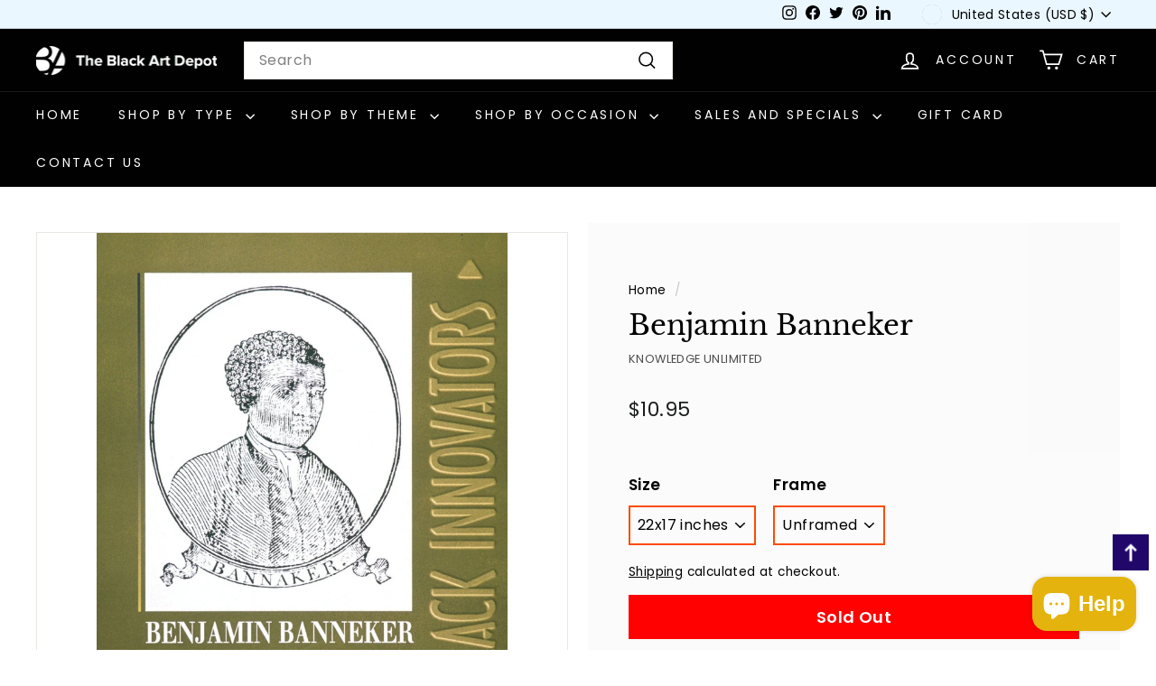

--- FILE ---
content_type: text/css
request_url: https://www.blackartdepot.com/cdn/shop/t/48/assets/a11y.css?v=42750481830839501781760346331
body_size: -696
content:
#stamped-reviews-widget[data-widget-type="carousel"] a,
.rte--collection-desc p a,
.grid-item.grid-product .grid-item__meta .grid-item__meta-main {
  text-decoration: underline !important;
}

.stamped-reviews-date {
  color: black !important;
}

.pagination .page.current {
  opacity: 1 !important;
}

#stamped-reviews-widget[data-widget-type="carousel"]
  .stamped-carousel-scroll
  .stamped-reviews-image
  a {
  color: #555 !important;
}
.pagination .page.current {
    /* opacity: .3; */
    background-color: #383838;
    color: #fff;
}

--- FILE ---
content_type: text/javascript; charset=utf-8
request_url: https://www.blackartdepot.com/products/black-innovators-benjamin-banneker-knowledge-unlimited.js
body_size: 535
content:
{"id":413489024,"title":"Benjamin Banneker","handle":"black-innovators-benjamin-banneker-knowledge-unlimited","description":"\u003cspan class=\"title\"\u003e\u003cspan class=\"title\"\u003e An educational and historical poster featuring an image of Benjamin Banneker. This high quality glossy poster measures 22x17 inches and also features biographical information about the famed \u003cspan\u003escientist, surveyor, almanac author and farmer\u003c\/span\u003e. This poster is perfect for Black History Month as well. Learn, Live and Celebrate Legacy!\u003cbr\u003e\u003c\/span\u003e\u003c\/span\u003e","published_at":"2015-01-30T10:38:00-05:00","created_at":"2015-01-30T10:38:43-05:00","vendor":"Knowledge Unlimited","type":"Poster","tags":["author","benjamin banneker","black history","caption","farmer","great innovator","knowledge unlimited","poster","scientist","spo-enabled","surveyor"],"price":1095,"price_min":1095,"price_max":1095,"available":false,"price_varies":false,"compare_at_price":null,"compare_at_price_min":0,"compare_at_price_max":0,"compare_at_price_varies":false,"variants":[{"id":1133999164,"title":"22x17 inches \/ Unframed","option1":"22x17 inches","option2":"Unframed","option3":null,"sku":"KUP261","requires_shipping":true,"taxable":true,"featured_image":{"id":1179027504,"product_id":413489024,"position":1,"created_at":"2015-01-30T10:40:27-05:00","updated_at":"2024-10-31T09:08:07-04:00","alt":"Black Innovators: Benjamin Banneker by Knowledge Unlimited","width":1162,"height":1500,"src":"https:\/\/cdn.shopify.com\/s\/files\/1\/0217\/9998\/products\/benjamin-banneker-black-innovators-knowledge-unlimited.jpg?v=1730380087","variant_ids":[1133999164]},"available":false,"name":"Benjamin Banneker - 22x17 inches \/ Unframed","public_title":"22x17 inches \/ Unframed","options":["22x17 inches","Unframed"],"price":1095,"weight":227,"compare_at_price":null,"inventory_quantity":0,"inventory_management":"shopify","inventory_policy":"deny","barcode":"","featured_media":{"alt":"Black Innovators: Benjamin Banneker by Knowledge Unlimited","id":232083193908,"position":1,"preview_image":{"aspect_ratio":0.775,"height":1500,"width":1162,"src":"https:\/\/cdn.shopify.com\/s\/files\/1\/0217\/9998\/products\/benjamin-banneker-black-innovators-knowledge-unlimited.jpg?v=1730380087"}},"requires_selling_plan":false,"selling_plan_allocations":[]}],"images":["\/\/cdn.shopify.com\/s\/files\/1\/0217\/9998\/products\/benjamin-banneker-black-innovators-knowledge-unlimited.jpg?v=1730380087"],"featured_image":"\/\/cdn.shopify.com\/s\/files\/1\/0217\/9998\/products\/benjamin-banneker-black-innovators-knowledge-unlimited.jpg?v=1730380087","options":[{"name":"Size","position":1,"values":["22x17 inches"]},{"name":"Frame","position":2,"values":["Unframed"]}],"url":"\/products\/black-innovators-benjamin-banneker-knowledge-unlimited","media":[{"alt":"Black Innovators: Benjamin Banneker by Knowledge Unlimited","id":232083193908,"position":1,"preview_image":{"aspect_ratio":0.775,"height":1500,"width":1162,"src":"https:\/\/cdn.shopify.com\/s\/files\/1\/0217\/9998\/products\/benjamin-banneker-black-innovators-knowledge-unlimited.jpg?v=1730380087"},"aspect_ratio":0.775,"height":1500,"media_type":"image","src":"https:\/\/cdn.shopify.com\/s\/files\/1\/0217\/9998\/products\/benjamin-banneker-black-innovators-knowledge-unlimited.jpg?v=1730380087","width":1162}],"requires_selling_plan":false,"selling_plan_groups":[]}

--- FILE ---
content_type: application/javascript; charset=UTF-8
request_url: https://analytics.tiktok.com/i18n/pixel/static/main.MWMyZjYwMzkyMg.js
body_size: 95592
content:
!function(){"use strict";function t(){t=function(){return e};var e={},r=Object.prototype,n=r.hasOwnProperty,o="function"==typeof Symbol?Symbol:{},i=o.iterator||"@@iterator",a=o.asyncIterator||"@@asyncIterator",c=o.toStringTag||"@@toStringTag";function u(t,e,r){return Object.defineProperty(t,e,{value:r,enumerable:!0,configurable:!0,writable:!0}),t[e]}try{u({},"")}catch(t){u=function(t,e,r){return t[e]=r}}function l(t,e,r,n){var o=e&&e.prototype instanceof p?e:p,i=Object.create(o.prototype),a=new I(n||[]);return i._invoke=function(t,e,r){var n="suspendedStart";return function(o,i){if("executing"===n)throw new Error("Generator is already running");if("completed"===n){if("throw"===o)throw i;return T()}for(r.method=o,r.arg=i;;){var a=r.delegate;if(a){var c=g(a,r);if(c){if(c===s)continue;return c}}if("next"===r.method)r.sent=r._sent=r.arg;else if("throw"===r.method){if("suspendedStart"===n)throw n="completed",r.arg;r.dispatchException(r.arg)}else"return"===r.method&&r.abrupt("return",r.arg);n="executing";var u=f(t,e,r);if("normal"===u.type){if(n=r.done?"completed":"suspendedYield",u.arg===s)continue;return{value:u.arg,done:r.done}}"throw"===u.type&&(n="completed",r.method="throw",r.arg=u.arg)}}}(t,r,a),i}function f(t,e,r){try{return{type:"normal",arg:t.call(e,r)}}catch(t){return{type:"throw",arg:t}}}e.wrap=l;var s={};function p(){}function h(){}function y(){}var d={};u(d,i,(function(){return this}));var _=Object.getPrototypeOf,v=_&&_(_(S([])));v&&v!==r&&n.call(v,i)&&(d=v);var m=y.prototype=p.prototype=Object.create(d);function b(t){["next","throw","return"].forEach((function(e){u(t,e,(function(t){return this._invoke(e,t)}))}))}function w(t,e){function r(o,i,a,c){var u=f(t[o],t,i);if("throw"!==u.type){var l=u.arg,s=l.value;return s&&"object"==typeof s&&n.call(s,"__await")?e.resolve(s.__await).then((function(t){r("next",t,a,c)}),(function(t){r("throw",t,a,c)})):e.resolve(s).then((function(t){l.value=t,a(l)}),(function(t){return r("throw",t,a,c)}))}c(u.arg)}var o;this._invoke=function(t,n){function i(){return new e((function(e,o){r(t,n,e,o)}))}return o=o?o.then(i,i):i()}}function g(t,e){var r=t.iterator[e.method];if(void 0===r){if(e.delegate=null,"throw"===e.method){if(t.iterator.return&&(e.method="return",e.arg=void 0,g(t,e),"throw"===e.method))return s;e.method="throw",e.arg=new TypeError("The iterator does not provide a 'throw' method")}return s}var n=f(r,t.iterator,e.arg);if("throw"===n.type)return e.method="throw",e.arg=n.arg,e.delegate=null,s;var o=n.arg;return o?o.done?(e[t.resultName]=o.value,e.next=t.nextLoc,"return"!==e.method&&(e.method="next",e.arg=void 0),e.delegate=null,s):o:(e.method="throw",e.arg=new TypeError("iterator result is not an object"),e.delegate=null,s)}function O(t){var e={tryLoc:t[0]};1 in t&&(e.catchLoc=t[1]),2 in t&&(e.finallyLoc=t[2],e.afterLoc=t[3]),this.tryEntries.push(e)}function E(t){var e=t.completion||{};e.type="normal",delete e.arg,t.completion=e}function I(t){this.tryEntries=[{tryLoc:"root"}],t.forEach(O,this),this.reset(!0)}function S(t){if(t){var e=t[i];if(e)return e.call(t);if("function"==typeof t.next)return t;if(!isNaN(t.length)){var r=-1,o=function e(){for(;++r<t.length;)if(n.call(t,r))return e.value=t[r],e.done=!1,e;return e.value=void 0,e.done=!0,e};return o.next=o}}return{next:T}}function T(){return{value:void 0,done:!0}}return h.prototype=y,u(m,"constructor",y),u(y,"constructor",h),h.displayName=u(y,c,"GeneratorFunction"),e.isGeneratorFunction=function(t){var e="function"==typeof t&&t.constructor;return!!e&&(e===h||"GeneratorFunction"===(e.displayName||e.name))},e.mark=function(t){return Object.setPrototypeOf?Object.setPrototypeOf(t,y):(t.__proto__=y,u(t,c,"GeneratorFunction")),t.prototype=Object.create(m),t},e.awrap=function(t){return{__await:t}},b(w.prototype),u(w.prototype,a,(function(){return this})),e.AsyncIterator=w,e.async=function(t,r,n,o,i){void 0===i&&(i=Promise);var a=new w(l(t,r,n,o),i);return e.isGeneratorFunction(r)?a:a.next().then((function(t){return t.done?t.value:a.next()}))},b(m),u(m,c,"Generator"),u(m,i,(function(){return this})),u(m,"toString",(function(){return"[object Generator]"})),e.keys=function(t){var e=[];for(var r in t)e.push(r);return e.reverse(),function r(){for(;e.length;){var n=e.pop();if(n in t)return r.value=n,r.done=!1,r}return r.done=!0,r}},e.values=S,I.prototype={constructor:I,reset:function(t){if(this.prev=0,this.next=0,this.sent=this._sent=void 0,this.done=!1,this.delegate=null,this.method="next",this.arg=void 0,this.tryEntries.forEach(E),!t)for(var e in this)"t"===e.charAt(0)&&n.call(this,e)&&!isNaN(+e.slice(1))&&(this[e]=void 0)},stop:function(){this.done=!0;var t=this.tryEntries[0].completion;if("throw"===t.type)throw t.arg;return this.rval},dispatchException:function(t){if(this.done)throw t;var e=this;function r(r,n){return a.type="throw",a.arg=t,e.next=r,n&&(e.method="next",e.arg=void 0),!!n}for(var o=this.tryEntries.length-1;o>=0;--o){var i=this.tryEntries[o],a=i.completion;if("root"===i.tryLoc)return r("end");if(i.tryLoc<=this.prev){var c=n.call(i,"catchLoc"),u=n.call(i,"finallyLoc");if(c&&u){if(this.prev<i.catchLoc)return r(i.catchLoc,!0);if(this.prev<i.finallyLoc)return r(i.finallyLoc)}else if(c){if(this.prev<i.catchLoc)return r(i.catchLoc,!0)}else{if(!u)throw new Error("try statement without catch or finally");if(this.prev<i.finallyLoc)return r(i.finallyLoc)}}}},abrupt:function(t,e){for(var r=this.tryEntries.length-1;r>=0;--r){var o=this.tryEntries[r];if(o.tryLoc<=this.prev&&n.call(o,"finallyLoc")&&this.prev<o.finallyLoc){var i=o;break}}i&&("break"===t||"continue"===t)&&i.tryLoc<=e&&e<=i.finallyLoc&&(i=null);var a=i?i.completion:{};return a.type=t,a.arg=e,i?(this.method="next",this.next=i.finallyLoc,s):this.complete(a)},complete:function(t,e){if("throw"===t.type)throw t.arg;return"break"===t.type||"continue"===t.type?this.next=t.arg:"return"===t.type?(this.rval=this.arg=t.arg,this.method="return",this.next="end"):"normal"===t.type&&e&&(this.next=e),s},finish:function(t){for(var e=this.tryEntries.length-1;e>=0;--e){var r=this.tryEntries[e];if(r.finallyLoc===t)return this.complete(r.completion,r.afterLoc),E(r),s}},catch:function(t){for(var e=this.tryEntries.length-1;e>=0;--e){var r=this.tryEntries[e];if(r.tryLoc===t){var n=r.completion;if("throw"===n.type){var o=n.arg;E(r)}return o}}throw new Error("illegal catch attempt")},delegateYield:function(t,e,r){return this.delegate={iterator:S(t),resultName:e,nextLoc:r},"next"===this.method&&(this.arg=void 0),s}},e}function e(t){return e="function"==typeof Symbol&&"symbol"==typeof Symbol.iterator?function(t){return typeof t}:function(t){return t&&"function"==typeof Symbol&&t.constructor===Symbol&&t!==Symbol.prototype?"symbol":typeof t},e(t)}function r(t,e){return r=Object.setPrototypeOf?Object.setPrototypeOf.bind():function(t,e){return t.__proto__=e,t},r(t,e)}function n(){if("undefined"==typeof Reflect||!Reflect.construct)return!1;if(Reflect.construct.sham)return!1;if("function"==typeof Proxy)return!0;try{return Boolean.prototype.valueOf.call(Reflect.construct(Boolean,[],(function(){}))),!0}catch(t){return!1}}function o(t,e,i){return o=n()?Reflect.construct.bind():function(t,e,n){var o=[null];o.push.apply(o,e);var i=new(Function.bind.apply(t,o));return n&&r(i,n.prototype),i},o.apply(null,arguments)}function i(t){return function(t){if(Array.isArray(t))return a(t)}(t)||function(t){if("undefined"!=typeof Symbol&&null!=t[Symbol.iterator]||null!=t["@@iterator"])return Array.from(t)}(t)||function(t,e){if(!t)return;if("string"==typeof t)return a(t,e);var r=Object.prototype.toString.call(t).slice(8,-1);"Object"===r&&t.constructor&&(r=t.constructor.name);if("Map"===r||"Set"===r)return Array.from(t);if("Arguments"===r||/^(?:Ui|I)nt(?:8|16|32)(?:Clamped)?Array$/.test(r))return a(t,e)}(t)||function(){throw new TypeError("Invalid attempt to spread non-iterable instance.\nIn order to be iterable, non-array objects must have a [Symbol.iterator]() method.")}()}function a(t,e){(null==e||e>t.length)&&(e=t.length);for(var r=0,n=new Array(e);r<e;r++)n[r]=t[r];return n}var c,u;!function(t){t.MUSICAL_LY="musical_ly",t.MUSICALLY_GO="musically_go",t.TRILL="trill"}(c||(c={})),function(t){t.LOAD_START="load_start",t.LOAD_END="load_end",t.BEFORE_INIT="before_init",t.INIT_START="init_start",t.INIT_END="init_end",t.JSB_INIT_START="jsb_init_start",t.JSB_INIT_END="jsb_init_end",t.BEFORE_AD_INFO_INIT_START="before_ad_info_init_start",t.AD_INFO_INIT_START="ad_info_init_start",t.AD_INFO_INIT_END="ad_info_init_end",t.IDENTIFY_INIT_START="identify_init_start",t.IDENTIFY_INIT_END="identify_init_end",t.PLUGIN_INIT_START="_init_start",t.PLUGIN_INIT_END="_init_end",t.PIXEL_SEND="pixel_send",t.PIXEL_SEND_PCM="pixel_send_PCM",t.JSB_SEND="jsb_send",t.HTTP_SEND="http_send",t.HANDLE_CACHE="handle_cache",t.INIT_ERROR="init_error",t.PIXEL_EMPTY="pixel_empty",t.JSB_ERROR="jsb_error",t.API_ERROR="api_error",t.PLUGIN_ERROR="plugin_error",t.CUSTOM_INFO="custom_info",t.CUSTOM_ERROR="custom_error",t.CUSTOM_TIMER="custom_timer"}(u||(u={}));var l=function(){return"undefined"!=typeof window?window:"undefined"!=typeof globalThis?globalThis:"undefined"!=typeof self?self:"undefined"!=typeof global?global:new Function("return this")()},f=function(){return l().TiktokAnalyticsObject||"ttq"},s=function(){return l()[f()]},p=function(t){try{var e=s()._plugins||{};return null==e[t]||!!e[t]}catch(t){return!0}},h={info:[],error:[]};try{!function(){if(/function bind\(\) \{[\s\S]*\[native code\][\s\S]*\}/.test(Function.prototype.bind.toString()))return!0;function t(){}return new(t.bind.apply(t,[void 0,1]))instanceof t}()||Function.prototype._ttq_bind?Function.prototype._ttq_bind||Object.defineProperty(Function.prototype,"_ttq_bind",{value:function(t){if("function"!=typeof this)throw new TypeError("What is being called by bind is not a function.");var e=t||window,r=Array.prototype.slice.call(arguments).slice(1),n=Symbol("key");return e[n]=this,function t(){return this instanceof t?o(e[n],i(r).concat(Array.prototype.slice.call(arguments))):e[n].apply(e,i(r).concat(Array.prototype.slice.call(arguments)))}},enumerable:!1,writable:!1,configurable:!1}):Object.defineProperty(Function.prototype,"_ttq_bind",{value:Function.prototype.bind,enumerable:!1,writable:!1,configurable:!1}),Object._ttq_keys||(Object._ttq_keys=function(t){try{return Array.isArray(t)?Object.keys(t).filter((function(t){return-1===["each","eachSlice","all","any","collect","detect","findAll","grep","include","inGroupsOf","inject","invoke","max","min","partition","pluck","reject","sortBy","toArray","zip","size","inspect","select","member","_reverse","_each","clear","first","last","compact","flatten","without","uniq","intersect","clone","toJSON","remove","swap","putAll"].indexOf(t)})):Object.keys(t)}catch(e){return Object.keys(t)}}),function(){var e=f();function r(t){return null===t?"NULL":void 0===t?"UNDEFINED":"[object Object]"===Object.prototype.toString.call(t)||"[object Array]"===Object.prototype.toString.call(t)?JSON.stringify(t):t.toString()}/function Map\(\) \{[\s\S]*\[native code\][\s\S]*\}/.test(Map.toString())?window[e]._ttq_map=Map:window[e]._ttq_map||(window[e]._ttq_map=function(){this.items={},this.size=0},window[e]._ttq_map.prototype.set=function(t,e){return this.has(t)||(this.items[r(t)]=e,this.size++),this},window[e]._ttq_map.prototype.get=function(t){return this.items[r(t)]},window[e]._ttq_map.prototype.has=function(t){return void 0!==this.items[r(t)]},window[e]._ttq_map.prototype.delete=function(t){return this.has(t)&&(delete this.items[r(t)],this.size--),this},window[e]._ttq_map.prototype.clear=function(){this.items={},this.size=0},window[e]._ttq_map.prototype.keys=function(){var e=t().mark(o),r=[];for(var n in this.items)this.has(n)&&r.push(n);function o(){return t().wrap((function(t){for(;;)switch(t.prev=t.next){case 0:return t.delegateYield(r,"t0",1);case 1:case"end":return t.stop()}}),e)}return o()},window[e]._ttq_map.prototype.values=function(){var e=t().mark(o),r=[];for(var n in this.items)this.has(n)&&r.push(this.items[n]);function o(){return t().wrap((function(t){for(;;)switch(t.prev=t.next){case 0:return t.delegateYield(r,"t0",1);case 1:case"end":return t.stop()}}),e)}return o()})}(),/function create\(\) \{[\s\S]*\[native code\][\s\S]*\}/.test(Map.toString())?Object._ttq_create=Object.create:Object._ttq_create=function(){function t(){}var r=Object.prototype.hasOwnProperty;return function(n,o){if("object"!==e(n)&&"function"!=typeof n)throw new TypeError("Object prototype may only be an Object or null");t.prototype=n;var i=new t;return t.prototype=null,null!=o&&Object.keys(o).forEach((function(t){var n=o[t];if("object"!==e(n)||null===n)throw new TypeError("Property description must be an object: "+n);r.call(n,"value")?i[t]=n.value:"function"!=typeof n.get&&"function"!=typeof n.set||Object.defineProperty(i,t,n)})),i}}()}catch(t){!function(t,e){var r=arguments.length>2&&void 0!==arguments[2]?arguments[2]:{},n=arguments.length>3&&void 0!==arguments[3]&&arguments[3];try{var o=s(),i=o.getPlugin&&o.getPlugin("Monitor")||null;i&&i.error&&"function"==typeof i.error?i.error.call(i,t,e,r,n):p("Monitor")&&h.error.push({event:t,err:e,detail:r,withoutJSB:n})}catch(t){}}(u.INIT_ERROR,t)}}();
!function(){"use strict";function e(){e=function(){return t};var t={},n=Object.prototype,r=n.hasOwnProperty,i="function"==typeof Symbol?Symbol:{},o=i.iterator||"@@iterator",a=i.asyncIterator||"@@asyncIterator",c=i.toStringTag||"@@toStringTag";function s(e,t,n){return Object.defineProperty(e,t,{value:n,enumerable:!0,configurable:!0,writable:!0}),e[t]}try{s({},"")}catch(e){s=function(e,t,n){return e[t]=n}}function u(e,t,n,r){var i=t&&t.prototype instanceof d?t:d,o=Object._ttq_create(i.prototype),a=new O(r||[]);return o._invoke=function(e,t,n){var r="suspendedStart";return function(i,o){if("executing"===r)throw new Error("Generator is already running");if("completed"===r){if("throw"===i)throw o;return w()}for(n.method=i,n.arg=o;;){var a=n.delegate;if(a){var c=b(a,n);if(c){if(c===f)continue;return c}}if("next"===n.method)n.sent=n._sent=n.arg;else if("throw"===n.method){if("suspendedStart"===r)throw r="completed",n.arg;n.dispatchException(n.arg)}else"return"===n.method&&n.abrupt("return",n.arg);r="executing";var s=l(e,t,n);if("normal"===s.type){if(r=n.done?"completed":"suspendedYield",s.arg===f)continue;return{value:s.arg,done:n.done}}"throw"===s.type&&(r="completed",n.method="throw",n.arg=s.arg)}}}(e,n,a),o}function l(e,t,n){try{return{type:"normal",arg:e.call(t,n)}}catch(e){return{type:"throw",arg:e}}}t.wrap=u;var f={};function d(){}function p(){}function h(){}var v={};s(v,o,(function(){return this}));var _=Object.getPrototypeOf,g=_&&_(_(S([])));g&&g!==n&&r.call(g,o)&&(v=g);var y=h.prototype=d.prototype=Object._ttq_create(v);function m(e){["next","throw","return"].forEach((function(t){s(e,t,(function(e){return this._invoke(t,e)}))}))}function E(e,t){function n(i,o,a,c){var s=l(e[i],e,o);if("throw"!==s.type){var u=s.arg,f=u.value;return f&&"object"==typeof f&&r.call(f,"__await")?t.resolve(f.__await).then((function(e){n("next",e,a,c)}),(function(e){n("throw",e,a,c)})):t.resolve(f).then((function(e){u.value=e,a(u)}),(function(e){return n("throw",e,a,c)}))}c(s.arg)}var i;this._invoke=function(e,r){function o(){return new t((function(t,i){n(e,r,t,i)}))}return i=i?i.then(o,o):o()}}function b(e,t){var n=e.iterator[t.method];if(void 0===n){if(t.delegate=null,"throw"===t.method){if(e.iterator.return&&(t.method="return",t.arg=void 0,b(e,t),"throw"===t.method))return f;t.method="throw",t.arg=new TypeError("The iterator does not provide a 'throw' method")}return f}var r=l(n,e.iterator,t.arg);if("throw"===r.type)return t.method="throw",t.arg=r.arg,t.delegate=null,f;var i=r.arg;return i?i.done?(t[e.resultName]=i.value,t.next=e.nextLoc,"return"!==t.method&&(t.method="next",t.arg=void 0),t.delegate=null,f):i:(t.method="throw",t.arg=new TypeError("iterator result is not an object"),t.delegate=null,f)}function I(e){var t={tryLoc:e[0]};1 in e&&(t.catchLoc=e[1]),2 in e&&(t.finallyLoc=e[2],t.afterLoc=e[3]),this.tryEntries.push(t)}function T(e){var t=e.completion||{};t.type="normal",delete t.arg,e.completion=t}function O(e){this.tryEntries=[{tryLoc:"root"}],e.forEach(I,this),this.reset(!0)}function S(e){if(e){var t=e[o];if(t)return t.call(e);if("function"==typeof e.next)return e;if(!isNaN(e.length)){var n=-1,i=function t(){for(;++n<e.length;)if(r.call(e,n))return t.value=e[n],t.done=!1,t;return t.value=void 0,t.done=!0,t};return i.next=i}}return{next:w}}function w(){return{value:void 0,done:!0}}return p.prototype=h,s(y,"constructor",h),s(h,"constructor",p),p.displayName=s(h,c,"GeneratorFunction"),t.isGeneratorFunction=function(e){var t="function"==typeof e&&e.constructor;return!!t&&(t===p||"GeneratorFunction"===(t.displayName||t.name))},t.mark=function(e){return Object.setPrototypeOf?Object.setPrototypeOf(e,h):(e.__proto__=h,s(e,c,"GeneratorFunction")),e.prototype=Object._ttq_create(y),e},t.awrap=function(e){return{__await:e}},m(E.prototype),s(E.prototype,a,(function(){return this})),t.AsyncIterator=E,t.async=function(e,n,r,i,o){void 0===o&&(o=Promise);var a=new E(u(e,n,r,i),o);return t.isGeneratorFunction(n)?a:a.next().then((function(e){return e.done?e.value:a.next()}))},m(y),s(y,c,"Generator"),s(y,o,(function(){return this})),s(y,"toString",(function(){return"[object Generator]"})),t.keys=function(e){var t=[];for(var n in e)t.push(n);return t.reverse(),function n(){for(;t.length;){var r=t.pop();if(r in e)return n.value=r,n.done=!1,n}return n.done=!0,n}},t.values=S,O.prototype={constructor:O,reset:function(e){if(this.prev=0,this.next=0,this.sent=this._sent=void 0,this.done=!1,this.delegate=null,this.method="next",this.arg=void 0,this.tryEntries.forEach(T),!e)for(var t in this)"t"===t.charAt(0)&&r.call(this,t)&&!isNaN(+t.slice(1))&&(this[t]=void 0)},stop:function(){this.done=!0;var e=this.tryEntries[0].completion;if("throw"===e.type)throw e.arg;return this.rval},dispatchException:function(e){if(this.done)throw e;var t=this;function n(n,r){return a.type="throw",a.arg=e,t.next=n,r&&(t.method="next",t.arg=void 0),!!r}for(var i=this.tryEntries.length-1;i>=0;--i){var o=this.tryEntries[i],a=o.completion;if("root"===o.tryLoc)return n("end");if(o.tryLoc<=this.prev){var c=r.call(o,"catchLoc"),s=r.call(o,"finallyLoc");if(c&&s){if(this.prev<o.catchLoc)return n(o.catchLoc,!0);if(this.prev<o.finallyLoc)return n(o.finallyLoc)}else if(c){if(this.prev<o.catchLoc)return n(o.catchLoc,!0)}else{if(!s)throw new Error("try statement without catch or finally");if(this.prev<o.finallyLoc)return n(o.finallyLoc)}}}},abrupt:function(e,t){for(var n=this.tryEntries.length-1;n>=0;--n){var i=this.tryEntries[n];if(i.tryLoc<=this.prev&&r.call(i,"finallyLoc")&&this.prev<i.finallyLoc){var o=i;break}}o&&("break"===e||"continue"===e)&&o.tryLoc<=t&&t<=o.finallyLoc&&(o=null);var a=o?o.completion:{};return a.type=e,a.arg=t,o?(this.method="next",this.next=o.finallyLoc,f):this.complete(a)},complete:function(e,t){if("throw"===e.type)throw e.arg;return"break"===e.type||"continue"===e.type?this.next=e.arg:"return"===e.type?(this.rval=this.arg=e.arg,this.method="return",this.next="end"):"normal"===e.type&&t&&(this.next=t),f},finish:function(e){for(var t=this.tryEntries.length-1;t>=0;--t){var n=this.tryEntries[t];if(n.finallyLoc===e)return this.complete(n.completion,n.afterLoc),T(n),f}},catch:function(e){for(var t=this.tryEntries.length-1;t>=0;--t){var n=this.tryEntries[t];if(n.tryLoc===e){var r=n.completion;if("throw"===r.type){var i=r.arg;T(n)}return i}}throw new Error("illegal catch attempt")},delegateYield:function(e,t,n){return this.delegate={iterator:S(e),resultName:t,nextLoc:n},"next"===this.method&&(this.arg=void 0),f}},t}function t(e){return t="function"==typeof Symbol&&"symbol"==typeof Symbol.iterator?function(e){return typeof e}:function(e){return e&&"function"==typeof Symbol&&e.constructor===Symbol&&e!==Symbol.prototype?"symbol":typeof e},t(e)}function n(e,t,n,r,i,o,a){try{var c=e[o](a),s=c.value}catch(e){return void n(e)}c.done?t(s):Promise.resolve(s).then(r,i)}function r(e){return function(){var t=this,r=arguments;return new Promise((function(i,o){var a=e.apply(t,r);function c(e){n(a,i,o,c,s,"next",e)}function s(e){n(a,i,o,c,s,"throw",e)}c(void 0)}))}}function i(e,t){if(!(e instanceof t))throw new TypeError("Cannot call a class as a function")}function o(e,t){for(var n=0;n<t.length;n++){var r=t[n];r.enumerable=r.enumerable||!1,r.configurable=!0,"value"in r&&(r.writable=!0),Object.defineProperty(e,r.key,r)}}function a(e,t,n){return t&&o(e.prototype,t),n&&o(e,n),Object.defineProperty(e,"prototype",{writable:!1}),e}function c(e,t,n){return t in e?Object.defineProperty(e,t,{value:n,enumerable:!0,configurable:!0,writable:!0}):e[t]=n,e}function s(e,t){if("function"!=typeof t&&null!==t)throw new TypeError("Super expression must either be null or a function");e.prototype=Object._ttq_create(t&&t.prototype,{constructor:{value:e,writable:!0,configurable:!0}}),Object.defineProperty(e,"prototype",{writable:!1}),t&&l(e,t)}function u(e){return u=Object.setPrototypeOf?Object.getPrototypeOf.bind():function(e){return e.__proto__||Object.getPrototypeOf(e)},u(e)}function l(e,t){return l=Object.setPrototypeOf?Object.setPrototypeOf.bind():function(e,t){return e.__proto__=t,e},l(e,t)}function f(e){if(void 0===e)throw new ReferenceError("this hasn't been initialised - super() hasn't been called");return e}function d(e,t){if(t&&("object"==typeof t||"function"==typeof t))return t;if(void 0!==t)throw new TypeError("Derived constructors may only return object or undefined");return f(e)}function p(e){var t=function(){if("undefined"==typeof Reflect||!Reflect.construct)return!1;if(Reflect.construct.sham)return!1;if("function"==typeof Proxy)return!0;try{return Boolean.prototype.valueOf.call(Reflect.construct(Boolean,[],(function(){}))),!0}catch(e){return!1}}();return function(){var n,r=u(e);if(t){var i=u(this).constructor;n=Reflect.construct(r,arguments,i)}else n=r.apply(this,arguments);return d(this,n)}}function h(e,t){for(;!Object.prototype.hasOwnProperty.call(e,t)&&null!==(e=u(e)););return e}function v(){return v="undefined"!=typeof Reflect&&Reflect.get?Reflect.get.bind():function(e,t,n){var r=h(e,t);if(r){var i=Object.getOwnPropertyDescriptor(r,t);return i.get?i.get.call(arguments.length<3?e:n):i.value}},v.apply(this,arguments)}function _(e,t){return m(e)||function(e,t){var n=null==e?null:"undefined"!=typeof Symbol&&e[Symbol.iterator]||e["@@iterator"];if(null==n)return;var r,i,o=[],a=!0,c=!1;try{for(n=n.call(e);!(a=(r=n.next()).done)&&(o.push(r.value),!t||o.length!==t);a=!0);}catch(e){c=!0,i=e}finally{try{a||null==n.return||n.return()}finally{if(c)throw i}}return o}(e,t)||b(e,t)||T()}function g(e){return m(e)||E(e)||b(e)||T()}function y(e){return function(e){if(Array.isArray(e))return I(e)}(e)||E(e)||b(e)||function(){throw new TypeError("Invalid attempt to spread non-iterable instance.\nIn order to be iterable, non-array objects must have a [Symbol.iterator]() method.")}()}function m(e){if(Array.isArray(e))return e}function E(e){if("undefined"!=typeof Symbol&&null!=e[Symbol.iterator]||null!=e["@@iterator"])return Array.from(e)}function b(e,t){if(e){if("string"==typeof e)return I(e,t);var n=Object.prototype.toString.call(e).slice(8,-1);return"Object"===n&&e.constructor&&(n=e.constructor.name),"Map"===n||"Set"===n?Array.from(e):"Arguments"===n||/^(?:Ui|I)nt(?:8|16|32)(?:Clamped)?Array$/.test(n)?I(e,t):void 0}}function I(e,t){(null==t||t>e.length)&&(t=e.length);for(var n=0,r=new Array(t);n<t;n++)r[n]=e[n];return r}function T(){throw new TypeError("Invalid attempt to destructure non-iterable instance.\nIn order to be iterable, non-array objects must have a [Symbol.iterator]() method.")}function O(e,t){var n="undefined"!=typeof Symbol&&e[Symbol.iterator]||e["@@iterator"];if(!n){if(Array.isArray(e)||(n=b(e))||t&&e&&"number"==typeof e.length){n&&(e=n);var r=0,i=function(){};return{s:i,n:function(){return r>=e.length?{done:!0}:{done:!1,value:e[r++]}},e:function(e){throw e},f:i}}throw new TypeError("Invalid attempt to iterate non-iterable instance.\nIn order to be iterable, non-array objects must have a [Symbol.iterator]() method.")}var o,a=!0,c=!1;return{s:function(){n=n.call(e)},n:function(){var e=n.next();return a=e.done,e},e:function(e){c=!0,o=e},f:function(){try{a||null==n.return||n.return()}finally{if(c)throw o}}}}var S,w="undefined"!=typeof globalThis?globalThis:"undefined"!=typeof window?window:"undefined"!=typeof global?global:"undefined"!=typeof self?self:{};!function(e){!function(t){var n="object"==typeof w?w:"object"==typeof self?self:"object"==typeof this?this:Function("return this;")(),r=i(e);function i(e,t){return function(n,r){"function"!=typeof e[n]&&Object.defineProperty(e,n,{configurable:!0,writable:!0,value:r}),t&&t(n,r)}}void 0===n.Reflect?n.Reflect=e:r=i(n.Reflect,r),function(e){var t=Object.prototype.hasOwnProperty,n="function"==typeof Symbol,r=n&&void 0!==Symbol.toPrimitive?Symbol.toPrimitive:"@@toPrimitive",i=n&&void 0!==Symbol.iterator?Symbol.iterator:"@@iterator",o="function"==typeof Object.create,a={__proto__:[]}instanceof Array,c=!o&&!a,s={create:o?function(){return re(Object._ttq_create(null))}:a?function(){return re({__proto__:null})}:function(){return re({})},has:c?function(e,n){return t.call(e,n)}:function(e,t){return t in e},get:c?function(e,n){return t.call(e,n)?e[n]:void 0}:function(e,t){return e[t]}},u=Object.getPrototypeOf(Function),l="object"==typeof process&&process.env&&"true"===process.env.REFLECT_METADATA_USE_MAP_POLYFILL,f=l||"function"!=typeof Map||"function"!=typeof Map.prototype.entries?ee():Map,d=l||"function"!=typeof Set||"function"!=typeof Set.prototype.entries?te():Set,p=new(l||"function"!=typeof WeakMap?ne():WeakMap);function h(e,t,n,r){if(D(n)){if(!q(e))throw new TypeError;if(!W(t))throw new TypeError;return O(e,t)}if(!q(e))throw new TypeError;if(!U(t))throw new TypeError;if(!U(r)&&!D(r)&&!x(r))throw new TypeError;return x(r)&&(r=void 0),S(e,t,n=V(n),r)}function v(e,t){function n(n,r){if(!U(n))throw new TypeError;if(!D(r)&&!K(r))throw new TypeError;C(e,t,n,r)}return n}function _(e,t,n,r){if(!U(n))throw new TypeError;return D(r)||(r=V(r)),C(e,t,n,r)}function g(e,t,n){if(!U(t))throw new TypeError;return D(n)||(n=V(n)),N(e,t,n)}function y(e,t,n){if(!U(t))throw new TypeError;return D(n)||(n=V(n)),R(e,t,n)}function m(e,t,n){if(!U(t))throw new TypeError;return D(n)||(n=V(n)),A(e,t,n)}function E(e,t,n){if(!U(t))throw new TypeError;return D(n)||(n=V(n)),P(e,t,n)}function b(e,t){if(!U(e))throw new TypeError;return D(t)||(t=V(t)),k(e,t)}function I(e,t){if(!U(e))throw new TypeError;return D(t)||(t=V(t)),M(e,t)}function T(e,t,n){if(!U(t))throw new TypeError;D(n)||(n=V(n));var r=w(t,n,!1);if(D(r))return!1;if(!r.delete(e))return!1;if(r.size>0)return!0;var i=p.get(t);return i.delete(n),i.size>0||p.delete(t),!0}function O(e,t){for(var n=e.length-1;n>=0;--n){var r=(0,e[n])(t);if(!D(r)&&!x(r)){if(!W(r))throw new TypeError;t=r}}return t}function S(e,t,n,r){for(var i=e.length-1;i>=0;--i){var o=(0,e[i])(t,n,r);if(!D(o)&&!x(o)){if(!U(o))throw new TypeError;r=o}}return r}function w(e,t,n){var r=p.get(e);if(D(r)){if(!n)return;r=new f,p.set(e,r)}var i=r.get(t);if(D(i)){if(!n)return;i=new f,r.set(t,i)}return i}function N(e,t,n){if(R(e,t,n))return!0;var r=$(t);return!x(r)&&N(e,r,n)}function R(e,t,n){var r=w(t,n,!1);return!D(r)&&H(r.has(e))}function A(e,t,n){if(R(e,t,n))return P(e,t,n);var r=$(t);return x(r)?void 0:A(e,r,n)}function P(e,t,n){var r=w(t,n,!1);if(!D(r))return r.get(e)}function C(e,t,n,r){w(n,r,!0).set(e,t)}function k(e,t){var n=M(e,t),r=$(e);if(null===r)return n;var i=k(r,t);if(i.length<=0)return n;if(n.length<=0)return i;for(var o=new d,a=[],c=0,s=n;c<s.length;c++){var u=s[c];o.has(u)||(o.add(u),a.push(u))}for(var l=0,f=i;l<f.length;l++){u=f[l];o.has(u)||(o.add(u),a.push(u))}return a}function M(e,t){var n=[],r=w(e,t,!1);if(D(r))return n;for(var i=X(r.keys()),o=0;;){var a=z(i);if(!a)return n.length=o,n;var c=Q(a);try{n[o]=c}catch(e){try{Z(i)}finally{throw e}}o++}}function L(e){if(null===e)return 1;switch(typeof e){case"undefined":return 0;case"boolean":return 2;case"string":return 3;case"symbol":return 4;case"number":return 5;case"object":return null===e?1:6;default:return 6}}function D(e){return void 0===e}function x(e){return null===e}function j(e){return"symbol"==typeof e}function U(e){return"object"==typeof e?null!==e:"function"==typeof e}function F(e,t){switch(L(e)){case 0:case 1:case 2:case 3:case 4:case 5:return e}var n=3===t?"string":5===t?"number":"default",i=Y(e,r);if(void 0!==i){var o=i.call(e,n);if(U(o))throw new TypeError;return o}return B(e,"default"===n?"number":n)}function B(e,t){if("string"===t){var n=e.toString;if(J(n))if(!U(i=n.call(e)))return i;if(J(r=e.valueOf))if(!U(i=r.call(e)))return i}else{var r;if(J(r=e.valueOf))if(!U(i=r.call(e)))return i;var i,o=e.toString;if(J(o))if(!U(i=o.call(e)))return i}throw new TypeError}function H(e){return!!e}function G(e){return""+e}function V(e){var t=F(e,3);return j(t)?t:G(t)}function q(e){return Array.isArray?Array.isArray(e):e instanceof Object?e instanceof Array:"[object Array]"===Object.prototype.toString.call(e)}function J(e){return"function"==typeof e}function W(e){return"function"==typeof e}function K(e){switch(L(e)){case 3:case 4:return!0;default:return!1}}function Y(e,t){var n=e[t];if(null!=n){if(!J(n))throw new TypeError;return n}}function X(e){var t=Y(e,i);if(!J(t))throw new TypeError;var n=t.call(e);if(!U(n))throw new TypeError;return n}function Q(e){return e.value}function z(e){var t=e.next();return!t.done&&t}function Z(e){var t=e.return;t&&t.call(e)}function $(e){var t=Object.getPrototypeOf(e);if("function"!=typeof e||e===u)return t;if(t!==u)return t;var n=e.prototype,r=n&&Object.getPrototypeOf(n);if(null==r||r===Object.prototype)return t;var i=r.constructor;return"function"!=typeof i||i===e?t:i}function ee(){var e={},t=[],n=function(){function e(e,t,n){this._index=0,this._keys=e,this._values=t,this._selector=n}return e.prototype["@@iterator"]=function(){return this},e.prototype[i]=function(){return this},e.prototype.next=function(){var e=this._index;if(e>=0&&e<this._keys.length){var n=this._selector(this._keys[e],this._values[e]);return e+1>=this._keys.length?(this._index=-1,this._keys=t,this._values=t):this._index++,{value:n,done:!1}}return{value:void 0,done:!0}},e.prototype.throw=function(e){throw this._index>=0&&(this._index=-1,this._keys=t,this._values=t),e},e.prototype.return=function(e){return this._index>=0&&(this._index=-1,this._keys=t,this._values=t),{value:e,done:!0}},e}();return function(){function t(){this._keys=[],this._values=[],this._cacheKey=e,this._cacheIndex=-2}return Object.defineProperty(t.prototype,"size",{get:function(){return this._keys.length},enumerable:!0,configurable:!0}),t.prototype.has=function(e){return this._find(e,!1)>=0},t.prototype.get=function(e){var t=this._find(e,!1);return t>=0?this._values[t]:void 0},t.prototype.set=function(e,t){var n=this._find(e,!0);return this._values[n]=t,this},t.prototype.delete=function(t){var n=this._find(t,!1);if(n>=0){for(var r=this._keys.length,i=n+1;i<r;i++)this._keys[i-1]=this._keys[i],this._values[i-1]=this._values[i];return this._keys.length--,this._values.length--,t===this._cacheKey&&(this._cacheKey=e,this._cacheIndex=-2),!0}return!1},t.prototype.clear=function(){this._keys.length=0,this._values.length=0,this._cacheKey=e,this._cacheIndex=-2},t.prototype.keys=function(){return new n(this._keys,this._values,r)},t.prototype.values=function(){return new n(this._keys,this._values,o)},t.prototype.entries=function(){return new n(this._keys,this._values,a)},t.prototype["@@iterator"]=function(){return this.entries()},t.prototype[i]=function(){return this.entries()},t.prototype._find=function(e,t){return this._cacheKey!==e&&(this._cacheIndex=this._keys.indexOf(this._cacheKey=e)),this._cacheIndex<0&&t&&(this._cacheIndex=this._keys.length,this._keys.push(e),this._values.push(void 0)),this._cacheIndex},t}();function r(e,t){return e}function o(e,t){return t}function a(e,t){return[e,t]}}function te(){return function(){function e(){this._map=new f}return Object.defineProperty(e.prototype,"size",{get:function(){return this._map.size},enumerable:!0,configurable:!0}),e.prototype.has=function(e){return this._map.has(e)},e.prototype.add=function(e){return this._map.set(e,e),this},e.prototype.delete=function(e){return this._map.delete(e)},e.prototype.clear=function(){this._map.clear()},e.prototype.keys=function(){return this._map.keys()},e.prototype.values=function(){return this._map.values()},e.prototype.entries=function(){return this._map.entries()},e.prototype["@@iterator"]=function(){return this.keys()},e.prototype[i]=function(){return this.keys()},e}()}function ne(){var e=16,n=s.create(),r=i();return function(){function e(){this._key=i()}return e.prototype.has=function(e){var t=o(e,!1);return void 0!==t&&s.has(t,this._key)},e.prototype.get=function(e){var t=o(e,!1);return void 0!==t?s.get(t,this._key):void 0},e.prototype.set=function(e,t){return o(e,!0)[this._key]=t,this},e.prototype.delete=function(e){var t=o(e,!1);return void 0!==t&&delete t[this._key]},e.prototype.clear=function(){this._key=i()},e}();function i(){var e;do{e="@@WeakMap@@"+u()}while(s.has(n,e));return n[e]=!0,e}function o(e,n){if(!t.call(e,r)){if(!n)return;Object.defineProperty(e,r,{value:s.create()})}return e[r]}function a(e,t){for(var n=0;n<t;++n)e[n]=255*Math.random()|0;return e}function c(e){return"function"==typeof Uint8Array?"undefined"!=typeof crypto?crypto.getRandomValues(new Uint8Array(e)):"undefined"!=typeof msCrypto?msCrypto.getRandomValues(new Uint8Array(e)):a(new Uint8Array(e),e):a(new Array(e),e)}function u(){var t=c(e);t[6]=79&t[6]|64,t[8]=191&t[8]|128;for(var n="",r=0;r<e;++r){var i=t[r];4!==r&&6!==r&&8!==r||(n+="-"),i<16&&(n+="0"),n+=i.toString(16).toLowerCase()}return n}}function re(e){return e.__=void 0,delete e.__,e}e("decorate",h),e("metadata",v),e("ttq_defineMetadata",_),e("ttq_hasMetadata",g),e("ttq_hasOwnMetadata",y),e("ttq_getMetadata",m),e("getOwnMetadata",E),e("getMetadataKeys",b),e("getOwnMetadataKeys",I),e("deleteMetadata",T)}(r)}()}(S||(S={}));var N,R={},A={};N=A,Object.defineProperty(N,"__esModule",{value:!0}),N.NON_CUSTOM_TAG_KEYS=N.POST_CONSTRUCT=N.DESIGN_PARAM_TYPES=N.PARAM_TYPES=N.TAGGED_PROP=N.TAGGED=N.MULTI_INJECT_TAG=N.INJECT_TAG=N.OPTIONAL_TAG=N.UNMANAGED_TAG=N.NAME_TAG=N.NAMED_TAG=void 0,N.NAMED_TAG="named",N.NAME_TAG="name",N.UNMANAGED_TAG="unmanaged",N.OPTIONAL_TAG="optional",N.INJECT_TAG="inject",N.MULTI_INJECT_TAG="multi_inject",N.TAGGED="inversify:tagged",N.TAGGED_PROP="inversify:tagged_props",N.PARAM_TYPES="inversify:paramtypes",N.DESIGN_PARAM_TYPES="design:paramtypes",N.POST_CONSTRUCT="post_construct",N.NON_CUSTOM_TAG_KEYS=[N.INJECT_TAG,N.MULTI_INJECT_TAG,N.NAME_TAG,N.UNMANAGED_TAG,N.NAMED_TAG,N.OPTIONAL_TAG];var P={},C={},k={};Object.defineProperty(k,"__esModule",{value:!0}),k.TargetTypeEnum=k.BindingTypeEnum=k.BindingScopeEnum=void 0;k.BindingScopeEnum={Request:"Request",Singleton:"Singleton",Transient:"Transient"};k.BindingTypeEnum={ConstantValue:"ConstantValue",Constructor:"Constructor",DynamicValue:"DynamicValue",Factory:"Factory",Function:"Function",Instance:"Instance",Invalid:"Invalid",Provider:"Provider"};k.TargetTypeEnum={ClassProperty:"ClassProperty",ConstructorArgument:"ConstructorArgument",Variable:"Variable"};var M={};Object.defineProperty(M,"__esModule",{value:!0}),M.id=void 0;var L=0;M.id=function(){return L++},Object.defineProperty(C,"__esModule",{value:!0}),C.Binding=void 0;var D=k,x=M,j=function(){function e(e,t){this.id=x.id(),this.activated=!1,this.serviceIdentifier=e,this.scope=t,this.type=D.BindingTypeEnum.Invalid,this.constraint=function(e){return!0},this.implementationType=null,this.cache=null,this.factory=null,this.provider=null,this.onActivation=null,this.dynamicValue=null}return e.prototype.clone=function(){var t=new e(this.serviceIdentifier,this.scope);return t.activated=t.scope===D.BindingScopeEnum.Singleton&&this.activated,t.implementationType=this.implementationType,t.dynamicValue=this.dynamicValue,t.scope=this.scope,t.type=this.type,t.factory=this.factory,t.provider=this.provider,t.constraint=this.constraint,t.onActivation=this.onActivation,t.cache=this.cache,t},e}();C.Binding=j;var U={};Object.defineProperty(U,"__esModule",{value:!0}),U.STACK_OVERFLOW=U.CIRCULAR_DEPENDENCY_IN_FACTORY=U.POST_CONSTRUCT_ERROR=U.MULTIPLE_POST_CONSTRUCT_METHODS=U.CONTAINER_OPTIONS_INVALID_SKIP_BASE_CHECK=U.CONTAINER_OPTIONS_INVALID_AUTO_BIND_INJECTABLE=U.CONTAINER_OPTIONS_INVALID_DEFAULT_SCOPE=U.CONTAINER_OPTIONS_MUST_BE_AN_OBJECT=U.ARGUMENTS_LENGTH_MISMATCH=U.INVALID_DECORATOR_OPERATION=U.INVALID_TO_SELF_VALUE=U.INVALID_FUNCTION_BINDING=U.INVALID_MIDDLEWARE_RETURN=U.NO_MORE_SNAPSHOTS_AVAILABLE=U.INVALID_BINDING_TYPE=U.NOT_IMPLEMENTED=U.CIRCULAR_DEPENDENCY=U.UNDEFINED_INJECT_ANNOTATION=U.MISSING_INJECT_ANNOTATION=U.MISSING_INJECTABLE_ANNOTATION=U.NOT_REGISTERED=U.CANNOT_UNBIND=U.AMBIGUOUS_MATCH=U.KEY_NOT_FOUND=U.NULL_ARGUMENT=U.DUPLICATED_METADATA=U.DUPLICATED_INJECTABLE_DECORATOR=void 0,U.DUPLICATED_INJECTABLE_DECORATOR="Cannot apply @injectable decorator multiple times.",U.DUPLICATED_METADATA="Metadata key was used more than once in a parameter:",U.NULL_ARGUMENT="NULL argument",U.KEY_NOT_FOUND="Key Not Found",U.AMBIGUOUS_MATCH="Ambiguous match found for serviceIdentifier:",U.CANNOT_UNBIND="Could not unbind serviceIdentifier:",U.NOT_REGISTERED="No matching bindings found for serviceIdentifier:",U.MISSING_INJECTABLE_ANNOTATION="Missing required @injectable annotation in:",U.MISSING_INJECT_ANNOTATION="Missing required @inject or @multiInject annotation in:";U.UNDEFINED_INJECT_ANNOTATION=function(e){return"@inject called with undefined this could mean that the class "+e+" has a circular dependency problem. You can use a LazyServiceIdentifer to  overcome this limitation."},U.CIRCULAR_DEPENDENCY="Circular dependency found:",U.NOT_IMPLEMENTED="Sorry, this feature is not fully implemented yet.",U.INVALID_BINDING_TYPE="Invalid binding type:",U.NO_MORE_SNAPSHOTS_AVAILABLE="No snapshot available to restore.",U.INVALID_MIDDLEWARE_RETURN="Invalid return type in middleware. Middleware must return!",U.INVALID_FUNCTION_BINDING="Value provided to function binding must be a function!",U.INVALID_TO_SELF_VALUE="The toSelf function can only be applied when a constructor is used as service identifier",U.INVALID_DECORATOR_OPERATION="The @inject @multiInject @tagged and @named decorators must be applied to the parameters of a class constructor or a class property.";U.ARGUMENTS_LENGTH_MISMATCH=function(){for(var e=[],t=0;t<arguments.length;t++)e[t]=arguments[t];return"The number of constructor arguments in the derived class "+e[0]+" must be >= than the number of constructor arguments of its base class."},U.CONTAINER_OPTIONS_MUST_BE_AN_OBJECT="Invalid Container constructor argument. Container options must be an object.",U.CONTAINER_OPTIONS_INVALID_DEFAULT_SCOPE="Invalid Container option. Default scope must be a string ('singleton' or 'transient').",U.CONTAINER_OPTIONS_INVALID_AUTO_BIND_INJECTABLE="Invalid Container option. Auto bind injectable must be a boolean",U.CONTAINER_OPTIONS_INVALID_SKIP_BASE_CHECK="Invalid Container option. Skip base check must be a boolean",U.MULTIPLE_POST_CONSTRUCT_METHODS="Cannot apply @postConstruct decorator multiple times in the same class";U.POST_CONSTRUCT_ERROR=function(){for(var e=[],t=0;t<arguments.length;t++)e[t]=arguments[t];return"@postConstruct error in class "+e[0]+": "+e[1]};U.CIRCULAR_DEPENDENCY_IN_FACTORY=function(){for(var e=[],t=0;t<arguments.length;t++)e[t]=arguments[t];return"It looks like there is a circular dependency in one of the '"+e[0]+"' bindings. Please investigate bindings withservice identifier '"+e[1]+"'."},U.STACK_OVERFLOW="Maximum call stack size exceeded";var F={};Object.defineProperty(F,"__esModule",{value:!0}),F.MetadataReader=void 0;var B=A,H=function(){function e(){}return e.prototype.getConstructorMetadata=function(e){return{compilerGeneratedMetadata:Reflect.ttq_getMetadata(B.PARAM_TYPES,e),userGeneratedMetadata:Reflect.ttq_getMetadata(B.TAGGED,e)||{}}},e.prototype.getPropertiesMetadata=function(e){return Reflect.ttq_getMetadata(B.TAGGED_PROP,e)||[]},e}();F.MetadataReader=H;var G={},V={};Object.defineProperty(V,"__esModule",{value:!0}),V.BindingCount=void 0;V.BindingCount={MultipleBindingsAvailable:2,NoBindingsAvailable:0,OnlyOneBindingAvailable:1};var q={};Object.defineProperty(q,"__esModule",{value:!0}),q.isStackOverflowExeption=void 0;var J=U;q.isStackOverflowExeption=function(e){return e instanceof RangeError||e.message===J.STACK_OVERFLOW};var W={};Object.defineProperty(W,"__esModule",{value:!0}),W.circularDependencyToException=W.listMetadataForTarget=W.listRegisteredBindingsForServiceIdentifier=W.getServiceIdentifierAsString=W.getFunctionName=void 0;var K=U;function Y(e){return"function"==typeof e?e.name:"symbol"==typeof e?e.toString():e}function X(e,t){return null!==e.parentRequest&&(e.parentRequest.serviceIdentifier===t||X(e.parentRequest,t))}function Q(e){if(e.name)return e.name;var t=e.toString(),n=t.match(/^function\s*([^\s(]+)/);return n?n[1]:"Anonymous function: "+t}W.getServiceIdentifierAsString=Y,W.listRegisteredBindingsForServiceIdentifier=function(e,t,n){var r="",i=n(e,t);return 0!==i.length&&(r="\nRegistered bindings:",i.forEach((function(e){var t="Object";null!==e.implementationType&&(t=Q(e.implementationType)),r=r+"\n "+t,e.constraint.metaData&&(r=r+" - "+e.constraint.metaData)}))),r},W.circularDependencyToException=function e(t){t.childRequests.forEach((function(t){if(X(t,t.serviceIdentifier)){var n=function(e){return function e(t,n){void 0===n&&(n=[]);var r=Y(t.serviceIdentifier);return n.push(r),null!==t.parentRequest?e(t.parentRequest,n):n}(e).reverse().join(" --\x3e ")}(t);throw new Error(K.CIRCULAR_DEPENDENCY+" "+n)}e(t)}))},W.listMetadataForTarget=function(e,t){if(t.isTagged()||t.isNamed()){var n="",r=t.getNamedTag(),i=t.getCustomTags();return null!==r&&(n+=r.toString()+"\n"),null!==i&&i.forEach((function(e){n+=e.toString()+"\n"}))," "+e+"\n "+e+" - "+n}return" "+e},W.getFunctionName=Q;var z={};Object.defineProperty(z,"__esModule",{value:!0}),z.Context=void 0;var Z=M,$=function(){function e(e){this.id=Z.id(),this.container=e}return e.prototype.addPlan=function(e){this.plan=e},e.prototype.setCurrentRequest=function(e){this.currentRequest=e},e}();z.Context=$;var ee={};Object.defineProperty(ee,"__esModule",{value:!0}),ee.Metadata=void 0;var te=A,ne=function(){function e(e,t){this.key=e,this.value=t}return e.prototype.toString=function(){return this.key===te.NAMED_TAG?"named: "+this.value.toString()+" ":"tagged: { key:"+this.key.toString()+", value: "+this.value+" }"},e}();ee.Metadata=ne;var re={};Object.defineProperty(re,"__esModule",{value:!0}),re.Plan=void 0;var ie=function(e,t){this.parentContext=e,this.rootRequest=t};re.Plan=ie;var oe={},ae={},ce={};Object.defineProperty(ce,"__esModule",{value:!0}),ce.tagProperty=ce.tagParameter=ce.decorate=void 0;var se=U,ue=A;function le(e,t,n,r,i){var o={},a="number"==typeof i,c=void 0!==i&&a?i.toString():n;if(a&&void 0!==n)throw new Error(se.INVALID_DECORATOR_OPERATION);Reflect.ttq_hasOwnMetadata(e,t)&&(o=Reflect.ttq_getMetadata(e,t));var s=o[c];if(Array.isArray(s))for(var u=0,l=s;u<l.length;u++){var f=l[u];if(f.key===r.key)throw new Error(se.DUPLICATED_METADATA+" "+f.key.toString())}else s=[];s.push(r),o[c]=s,Reflect.ttq_defineMetadata(e,o,t)}function fe(e,t){Reflect.decorate(e,t)}function de(e,t){return function(n,r){t(n,r,e)}}ce.tagParameter=function(e,t,n,r){le(ue.TAGGED,e,t,r,n)},ce.tagProperty=function(e,t,n){le(ue.TAGGED_PROP,e.constructor,t,n)},ce.decorate=function(e,t,n){"number"==typeof n?fe([de(n,e)],t):"string"==typeof n?Reflect.decorate([e],t,n):fe([e],t)},Object.defineProperty(ae,"__esModule",{value:!0}),ae.inject=ae.LazyServiceIdentifer=void 0;var pe=U,he=A,ve=ee,_e=ce,ge=function(){function e(e){this._cb=e}return e.prototype.unwrap=function(){return this._cb()},e}();ae.LazyServiceIdentifer=ge,ae.inject=function(e){return function(t,n,r){if(void 0===e)throw new Error(pe.UNDEFINED_INJECT_ANNOTATION(t.name));var i=new ve.Metadata(he.INJECT_TAG,e);"number"==typeof r?_e.tagParameter(t,n,r,i):_e.tagProperty(t,n,i)}};var ye={},me={};Object.defineProperty(me,"__esModule",{value:!0}),me.QueryableString=void 0;var Ee=function(){function e(e){this.str=e}return e.prototype.startsWith=function(e){return 0===this.str.indexOf(e)},e.prototype.endsWith=function(e){var t,n=e.split("").reverse().join("");return t=this.str.split("").reverse().join(""),this.startsWith.call({str:t},n)},e.prototype.contains=function(e){return-1!==this.str.indexOf(e)},e.prototype.equals=function(e){return this.str===e},e.prototype.value=function(){return this.str},e}();me.QueryableString=Ee,Object.defineProperty(ye,"__esModule",{value:!0}),ye.Target=void 0;var be=A,Ie=M,Te=ee,Oe=me,Se=function(){function e(e,t,n,r){this.id=Ie.id(),this.type=e,this.serviceIdentifier=n,this.name=new Oe.QueryableString(t||""),this.metadata=new Array;var i=null;"string"==typeof r?i=new Te.Metadata(be.NAMED_TAG,r):r instanceof Te.Metadata&&(i=r),null!==i&&this.metadata.push(i)}return e.prototype.hasTag=function(e){for(var t=0,n=this.metadata;t<n.length;t++){if(n[t].key===e)return!0}return!1},e.prototype.isArray=function(){return this.hasTag(be.MULTI_INJECT_TAG)},e.prototype.matchesArray=function(e){return this.matchesTag(be.MULTI_INJECT_TAG)(e)},e.prototype.isNamed=function(){return this.hasTag(be.NAMED_TAG)},e.prototype.isTagged=function(){return this.metadata.some((function(e){return be.NON_CUSTOM_TAG_KEYS.every((function(t){return e.key!==t}))}))},e.prototype.isOptional=function(){return this.matchesTag(be.OPTIONAL_TAG)(!0)},e.prototype.getNamedTag=function(){return this.isNamed()?this.metadata.filter((function(e){return e.key===be.NAMED_TAG}))[0]:null},e.prototype.getCustomTags=function(){return this.isTagged()?this.metadata.filter((function(e){return be.NON_CUSTOM_TAG_KEYS.every((function(t){return e.key!==t}))})):null},e.prototype.matchesNamedTag=function(e){return this.matchesTag(be.NAMED_TAG)(e)},e.prototype.matchesTag=function(e){var t=this;return function(n){for(var r=0,i=t.metadata;r<i.length;r++){var o=i[r];if(o.key===e&&o.value===n)return!0}return!1}},e}();ye.Target=Se,function(e){var t=w&&w.__spreadArray||function(e,t){for(var n=0,r=t.length,i=e.length;n<r;n++,i++)e[i]=t[n];return e};Object.defineProperty(e,"__esModule",{value:!0}),e.getFunctionName=e.getBaseClassDependencyCount=e.getDependencies=void 0;var n=ae,r=U,i=k,o=A,a=W;Object.defineProperty(e,"getFunctionName",{enumerable:!0,get:function(){return a.getFunctionName}});var c=ye;function s(e,n,i,o){var a=e.getConstructorMetadata(i),c=a.compilerGeneratedMetadata;if(void 0===c){var s=r.MISSING_INJECTABLE_ANNOTATION+" "+n+".";throw new Error(s)}var f=a.userGeneratedMetadata,d=Object.keys(f),p=0===i.length&&d.length>0,h=d.length>i.length,v=function(e,t,n,r,i){for(var o=[],a=0;a<i;a++){var c=u(a,e,t,n,r);null!==c&&o.push(c)}return o}(o,n,c,f,p||h?d.length:i.length),_=l(e,i);return t(t([],v),_)}function u(e,t,o,a,s){var u=s[e.toString()]||[],l=f(u),d=!0!==l.unmanaged,p=a[e],h=l.inject||l.multiInject;if((p=h||p)instanceof n.LazyServiceIdentifer&&(p=p.unwrap()),d){if(!t&&(p===Object||p===Function||void 0===p)){var v=r.MISSING_INJECT_ANNOTATION+" argument "+e+" in class "+o+".";throw new Error(v)}var _=new c.Target(i.TargetTypeEnum.ConstructorArgument,l.targetName,p);return _.metadata=u,_}return null}function l(e,n){for(var r=e.getPropertiesMetadata(n),o=[],a=0,s=Object._ttq_keys(r);a<s.length;a++){var u=s[a],d=r[u],p=f(r[u]),h=p.targetName||u,v=p.inject||p.multiInject,_=new c.Target(i.TargetTypeEnum.ClassProperty,h,v);_.metadata=d,o.push(_)}var g=Object.getPrototypeOf(n.prototype).constructor;if(g!==Object){var y=l(e,g);o=t(t([],o),y)}return o}function f(e){var t={};return e.forEach((function(e){t[e.key.toString()]=e.value})),{inject:t[o.INJECT_TAG],multiInject:t[o.MULTI_INJECT_TAG],targetName:t[o.NAME_TAG],unmanaged:t[o.UNMANAGED_TAG]}}e.getDependencies=function(e,t){return s(e,a.getFunctionName(t),t,!1)},e.getBaseClassDependencyCount=function e(t,n){var r=Object.getPrototypeOf(n.prototype).constructor;if(r!==Object){var i=s(t,a.getFunctionName(r),r,!0),c=i.map((function(e){return e.metadata.filter((function(e){return e.key===o.UNMANAGED_TAG}))})),u=[].concat.apply([],c).length,l=i.length-u;return l>0?l:e(t,r)}return 0}}(oe);var we={};Object.defineProperty(we,"__esModule",{value:!0}),we.Request=void 0;var Ne=M,Re=function(){function e(e,t,n,r,i){this.id=Ne.id(),this.serviceIdentifier=e,this.parentContext=t,this.parentRequest=n,this.target=i,this.childRequests=[],this.bindings=Array.isArray(r)?r:[r],this.requestScope=null===n?new window[window.TiktokAnalyticsObject || "ttq"]._ttq_map:null}return e.prototype.addChildRequest=function(t,n,r){var i=new e(t,this.parentContext,this,n,r);return this.childRequests.push(i),i},e}();we.Request=Re,Object.defineProperty(G,"__esModule",{value:!0}),G.getBindingDictionary=G.createMockRequest=G.plan=void 0;var Ae=V,Pe=U,Ce=k,ke=A,Me=q,Le=W,De=z,xe=ee,je=re,Ue=oe,Fe=we,Be=ye;function He(e){return e._bindingDictionary}function Ge(e,t,n,r,i){var o=qe(n.container,i.serviceIdentifier),a=[];return o.length===Ae.BindingCount.NoBindingsAvailable&&n.container.options.autoBindInjectable&&"function"==typeof i.serviceIdentifier&&e.getConstructorMetadata(i.serviceIdentifier).compilerGeneratedMetadata&&(n.container.bind(i.serviceIdentifier).toSelf(),o=qe(n.container,i.serviceIdentifier)),a=t?o:o.filter((function(e){var t=new Fe.Request(e.serviceIdentifier,n,r,e,i);return e.constraint(t)})),function(e,t,n,r){switch(t.length){case Ae.BindingCount.NoBindingsAvailable:if(n.isOptional())return t;var i=Le.getServiceIdentifierAsString(e),o=Pe.NOT_REGISTERED;throw o+=Le.listMetadataForTarget(i,n),o+=Le.listRegisteredBindingsForServiceIdentifier(r,i,qe),new Error(o);case Ae.BindingCount.OnlyOneBindingAvailable:if(!n.isArray())return t;case Ae.BindingCount.MultipleBindingsAvailable:default:if(n.isArray())return t;i=Le.getServiceIdentifierAsString(e),o=Pe.AMBIGUOUS_MATCH+" "+i;throw o+=Le.listRegisteredBindingsForServiceIdentifier(r,i,qe),new Error(o)}}(i.serviceIdentifier,a,i,n.container),a}function Ve(e,t,n,r,i,o){var a,c;if(null===i){a=Ge(e,t,r,null,o),c=new Fe.Request(n,r,null,a,o);var s=new je.Plan(r,c);r.addPlan(s)}else a=Ge(e,t,r,i,o),c=i.addChildRequest(o.serviceIdentifier,a,o);a.forEach((function(t){var n=null;if(o.isArray())n=c.addChildRequest(t.serviceIdentifier,t,o);else{if(t.cache)return;n=c}if(t.type===Ce.BindingTypeEnum.Instance&&null!==t.implementationType){var i=Ue.getDependencies(e,t.implementationType);if(!r.container.options.skipBaseClassChecks){var a=Ue.getBaseClassDependencyCount(e,t.implementationType);if(i.length<a){var s=Pe.ARGUMENTS_LENGTH_MISMATCH(Ue.getFunctionName(t.implementationType));throw new Error(s)}}i.forEach((function(t){Ve(e,!1,t.serviceIdentifier,r,n,t)}))}}))}function qe(e,t){var n=[],r=He(e);return r.hasKey(t)?n=r.get(t):null!==e.parent&&(n=qe(e.parent,t)),n}G.getBindingDictionary=He,G.plan=function(e,t,n,r,i,o,a,c){void 0===c&&(c=!1);var s=new De.Context(t),u=function(e,t,n,r,i,o){var a=e?ke.MULTI_INJECT_TAG:ke.INJECT_TAG,c=new xe.Metadata(a,n),s=new Be.Target(t,r,n,c);if(void 0!==i){var u=new xe.Metadata(i,o);s.metadata.push(u)}return s}(n,r,i,"",o,a);try{return Ve(e,c,i,s,null,u),s}catch(e){throw Me.isStackOverflowExeption(e)&&s.plan&&Le.circularDependencyToException(s.plan.rootRequest),e}},G.createMockRequest=function(e,t,n,r){var i=new Be.Target(Ce.TargetTypeEnum.Variable,"",t,new xe.Metadata(n,r)),o=new De.Context(e);return new Fe.Request(t,o,null,[],i)};var Je={},We={},Ke=w&&w.__spreadArray||function(e,t){for(var n=0,r=t.length,i=e.length;n<r;n++,i++)e[i]=t[n];return e};Object.defineProperty(We,"__esModule",{value:!0}),We.resolveInstance=void 0;var Ye=U,Xe=k,Qe=A;We.resolveInstance=function(e,t,n){var r,i,o=null;if(t.length>0){var a=t.filter((function(e){return null!==e.target&&e.target.type===Xe.TargetTypeEnum.ConstructorArgument})).map(n);i=a,o=function(e,t,n){var r=t.filter((function(e){return null!==e.target&&e.target.type===Xe.TargetTypeEnum.ClassProperty})),i=r.map(n);return r.forEach((function(t,n){var r;r=t.target.name.value();var o=i[n];e[r]=o})),e}(o=new((r=e)._ttq_bind.apply(r,Ke([void 0],i))),t,n)}else o=new e;return function(e,t){if(Reflect.ttq_hasMetadata(Qe.POST_CONSTRUCT,e)){var n=Reflect.ttq_getMetadata(Qe.POST_CONSTRUCT,e);try{t[n.value]()}catch(t){throw new Error(Ye.POST_CONSTRUCT_ERROR(e.name,t.message))}}}(e,o),o},Object.defineProperty(Je,"__esModule",{value:!0}),Je.resolve=void 0;var ze=U,Ze=k,$e=q,et=W,tt=We,nt=function(e,t,n){try{return n()}catch(n){throw $e.isStackOverflowExeption(n)?new Error(ze.CIRCULAR_DEPENDENCY_IN_FACTORY(e,t.toString())):n}},rt=function(e){return function(t){t.parentContext.setCurrentRequest(t);var n=t.bindings,r=t.childRequests,i=t.target&&t.target.isArray(),o=!(t.parentRequest&&t.parentRequest.target&&t.target&&t.parentRequest.target.matchesArray(t.target.serviceIdentifier));if(i&&o)return r.map((function(t){return rt(e)(t)}));var a=null;if(!t.target.isOptional()||0!==n.length){var c=n[0],s=c.scope===Ze.BindingScopeEnum.Singleton,u=c.scope===Ze.BindingScopeEnum.Request;if(s&&c.activated)return c.cache;if(u&&null!==e&&e.has(c.id))return e.get(c.id);if(c.type===Ze.BindingTypeEnum.ConstantValue)a=c.cache,c.activated=!0;else if(c.type===Ze.BindingTypeEnum.Function)a=c.cache,c.activated=!0;else if(c.type===Ze.BindingTypeEnum.Constructor)a=c.implementationType;else if(c.type===Ze.BindingTypeEnum.DynamicValue&&null!==c.dynamicValue)a=nt("toDynamicValue",c.serviceIdentifier,(function(){return c.dynamicValue(t.parentContext)}));else if(c.type===Ze.BindingTypeEnum.Factory&&null!==c.factory)a=nt("toFactory",c.serviceIdentifier,(function(){return c.factory(t.parentContext)}));else if(c.type===Ze.BindingTypeEnum.Provider&&null!==c.provider)a=nt("toProvider",c.serviceIdentifier,(function(){return c.provider(t.parentContext)}));else{if(c.type!==Ze.BindingTypeEnum.Instance||null===c.implementationType){var l=et.getServiceIdentifierAsString(t.serviceIdentifier);throw new Error(ze.INVALID_BINDING_TYPE+" "+l)}a=tt.resolveInstance(c.implementationType,r,rt(e))}return"function"==typeof c.onActivation&&(a=c.onActivation(t.parentContext,a)),s&&(c.cache=a,c.activated=!0),u&&null!==e&&!e.has(c.id)&&e.set(c.id,a),a}}};Je.resolve=function(e){return rt(e.plan.rootRequest.requestScope)(e.plan.rootRequest)};var it={},ot={},at={},ct={},st={},ut={},lt={};Object.defineProperty(lt,"__esModule",{value:!0}),lt.typeConstraint=lt.namedConstraint=lt.taggedConstraint=lt.traverseAncerstors=void 0;var ft=A,dt=ee,pt=function(e,t){var n=e.parentRequest;return null!==n&&(!!t(n)||pt(n,t))};lt.traverseAncerstors=pt;var ht=function(e){return function(t){var n=function(n){return null!==n&&null!==n.target&&n.target.matchesTag(e)(t)};return n.metaData=new dt.Metadata(e,t),n}};lt.taggedConstraint=ht;var vt=ht(ft.NAMED_TAG);lt.namedConstraint=vt;lt.typeConstraint=function(e){return function(t){var n=null;if(null!==t){if(n=t.bindings[0],"string"==typeof e)return n.serviceIdentifier===e;var r=t.bindings[0].implementationType;return e===r}return!1}},Object.defineProperty(ut,"__esModule",{value:!0}),ut.BindingWhenSyntax=void 0;var _t=st,gt=lt,yt=function(){function e(e){this._binding=e}return e.prototype.when=function(e){return this._binding.constraint=e,new _t.BindingOnSyntax(this._binding)},e.prototype.whenTargetNamed=function(e){return this._binding.constraint=gt.namedConstraint(e),new _t.BindingOnSyntax(this._binding)},e.prototype.whenTargetIsDefault=function(){return this._binding.constraint=function(e){return null!==e.target&&!e.target.isNamed()&&!e.target.isTagged()},new _t.BindingOnSyntax(this._binding)},e.prototype.whenTargetTagged=function(e,t){return this._binding.constraint=gt.taggedConstraint(e)(t),new _t.BindingOnSyntax(this._binding)},e.prototype.whenInjectedInto=function(e){return this._binding.constraint=function(t){return gt.typeConstraint(e)(t.parentRequest)},new _t.BindingOnSyntax(this._binding)},e.prototype.whenParentNamed=function(e){return this._binding.constraint=function(t){return gt.namedConstraint(e)(t.parentRequest)},new _t.BindingOnSyntax(this._binding)},e.prototype.whenParentTagged=function(e,t){return this._binding.constraint=function(n){return gt.taggedConstraint(e)(t)(n.parentRequest)},new _t.BindingOnSyntax(this._binding)},e.prototype.whenAnyAncestorIs=function(e){return this._binding.constraint=function(t){return gt.traverseAncerstors(t,gt.typeConstraint(e))},new _t.BindingOnSyntax(this._binding)},e.prototype.whenNoAncestorIs=function(e){return this._binding.constraint=function(t){return!gt.traverseAncerstors(t,gt.typeConstraint(e))},new _t.BindingOnSyntax(this._binding)},e.prototype.whenAnyAncestorNamed=function(e){return this._binding.constraint=function(t){return gt.traverseAncerstors(t,gt.namedConstraint(e))},new _t.BindingOnSyntax(this._binding)},e.prototype.whenNoAncestorNamed=function(e){return this._binding.constraint=function(t){return!gt.traverseAncerstors(t,gt.namedConstraint(e))},new _t.BindingOnSyntax(this._binding)},e.prototype.whenAnyAncestorTagged=function(e,t){return this._binding.constraint=function(n){return gt.traverseAncerstors(n,gt.taggedConstraint(e)(t))},new _t.BindingOnSyntax(this._binding)},e.prototype.whenNoAncestorTagged=function(e,t){return this._binding.constraint=function(n){return!gt.traverseAncerstors(n,gt.taggedConstraint(e)(t))},new _t.BindingOnSyntax(this._binding)},e.prototype.whenAnyAncestorMatches=function(e){return this._binding.constraint=function(t){return gt.traverseAncerstors(t,e)},new _t.BindingOnSyntax(this._binding)},e.prototype.whenNoAncestorMatches=function(e){return this._binding.constraint=function(t){return!gt.traverseAncerstors(t,e)},new _t.BindingOnSyntax(this._binding)},e}();ut.BindingWhenSyntax=yt,Object.defineProperty(st,"__esModule",{value:!0}),st.BindingOnSyntax=void 0;var mt=ut,Et=function(){function e(e){this._binding=e}return e.prototype.onActivation=function(e){return this._binding.onActivation=e,new mt.BindingWhenSyntax(this._binding)},e}();st.BindingOnSyntax=Et,Object.defineProperty(ct,"__esModule",{value:!0}),ct.BindingWhenOnSyntax=void 0;var bt=st,It=ut,Tt=function(){function e(e){this._binding=e,this._bindingWhenSyntax=new It.BindingWhenSyntax(this._binding),this._bindingOnSyntax=new bt.BindingOnSyntax(this._binding)}return e.prototype.when=function(e){return this._bindingWhenSyntax.when(e)},e.prototype.whenTargetNamed=function(e){return this._bindingWhenSyntax.whenTargetNamed(e)},e.prototype.whenTargetIsDefault=function(){return this._bindingWhenSyntax.whenTargetIsDefault()},e.prototype.whenTargetTagged=function(e,t){return this._bindingWhenSyntax.whenTargetTagged(e,t)},e.prototype.whenInjectedInto=function(e){return this._bindingWhenSyntax.whenInjectedInto(e)},e.prototype.whenParentNamed=function(e){return this._bindingWhenSyntax.whenParentNamed(e)},e.prototype.whenParentTagged=function(e,t){return this._bindingWhenSyntax.whenParentTagged(e,t)},e.prototype.whenAnyAncestorIs=function(e){return this._bindingWhenSyntax.whenAnyAncestorIs(e)},e.prototype.whenNoAncestorIs=function(e){return this._bindingWhenSyntax.whenNoAncestorIs(e)},e.prototype.whenAnyAncestorNamed=function(e){return this._bindingWhenSyntax.whenAnyAncestorNamed(e)},e.prototype.whenAnyAncestorTagged=function(e,t){return this._bindingWhenSyntax.whenAnyAncestorTagged(e,t)},e.prototype.whenNoAncestorNamed=function(e){return this._bindingWhenSyntax.whenNoAncestorNamed(e)},e.prototype.whenNoAncestorTagged=function(e,t){return this._bindingWhenSyntax.whenNoAncestorTagged(e,t)},e.prototype.whenAnyAncestorMatches=function(e){return this._bindingWhenSyntax.whenAnyAncestorMatches(e)},e.prototype.whenNoAncestorMatches=function(e){return this._bindingWhenSyntax.whenNoAncestorMatches(e)},e.prototype.onActivation=function(e){return this._bindingOnSyntax.onActivation(e)},e}();ct.BindingWhenOnSyntax=Tt,Object.defineProperty(at,"__esModule",{value:!0}),at.BindingInSyntax=void 0;var Ot=k,St=ct,wt=function(){function e(e){this._binding=e}return e.prototype.inRequestScope=function(){return this._binding.scope=Ot.BindingScopeEnum.Request,new St.BindingWhenOnSyntax(this._binding)},e.prototype.inSingletonScope=function(){return this._binding.scope=Ot.BindingScopeEnum.Singleton,new St.BindingWhenOnSyntax(this._binding)},e.prototype.inTransientScope=function(){return this._binding.scope=Ot.BindingScopeEnum.Transient,new St.BindingWhenOnSyntax(this._binding)},e}();at.BindingInSyntax=wt,Object.defineProperty(ot,"__esModule",{value:!0}),ot.BindingInWhenOnSyntax=void 0;var Nt=at,Rt=st,At=ut,Pt=function(){function e(e){this._binding=e,this._bindingWhenSyntax=new At.BindingWhenSyntax(this._binding),this._bindingOnSyntax=new Rt.BindingOnSyntax(this._binding),this._bindingInSyntax=new Nt.BindingInSyntax(e)}return e.prototype.inRequestScope=function(){return this._bindingInSyntax.inRequestScope()},e.prototype.inSingletonScope=function(){return this._bindingInSyntax.inSingletonScope()},e.prototype.inTransientScope=function(){return this._bindingInSyntax.inTransientScope()},e.prototype.when=function(e){return this._bindingWhenSyntax.when(e)},e.prototype.whenTargetNamed=function(e){return this._bindingWhenSyntax.whenTargetNamed(e)},e.prototype.whenTargetIsDefault=function(){return this._bindingWhenSyntax.whenTargetIsDefault()},e.prototype.whenTargetTagged=function(e,t){return this._bindingWhenSyntax.whenTargetTagged(e,t)},e.prototype.whenInjectedInto=function(e){return this._bindingWhenSyntax.whenInjectedInto(e)},e.prototype.whenParentNamed=function(e){return this._bindingWhenSyntax.whenParentNamed(e)},e.prototype.whenParentTagged=function(e,t){return this._bindingWhenSyntax.whenParentTagged(e,t)},e.prototype.whenAnyAncestorIs=function(e){return this._bindingWhenSyntax.whenAnyAncestorIs(e)},e.prototype.whenNoAncestorIs=function(e){return this._bindingWhenSyntax.whenNoAncestorIs(e)},e.prototype.whenAnyAncestorNamed=function(e){return this._bindingWhenSyntax.whenAnyAncestorNamed(e)},e.prototype.whenAnyAncestorTagged=function(e,t){return this._bindingWhenSyntax.whenAnyAncestorTagged(e,t)},e.prototype.whenNoAncestorNamed=function(e){return this._bindingWhenSyntax.whenNoAncestorNamed(e)},e.prototype.whenNoAncestorTagged=function(e,t){return this._bindingWhenSyntax.whenNoAncestorTagged(e,t)},e.prototype.whenAnyAncestorMatches=function(e){return this._bindingWhenSyntax.whenAnyAncestorMatches(e)},e.prototype.whenNoAncestorMatches=function(e){return this._bindingWhenSyntax.whenNoAncestorMatches(e)},e.prototype.onActivation=function(e){return this._bindingOnSyntax.onActivation(e)},e}();ot.BindingInWhenOnSyntax=Pt,Object.defineProperty(it,"__esModule",{value:!0}),it.BindingToSyntax=void 0;var Ct=U,kt=k,Mt=ot,Lt=ct,Dt=function(){function e(e){this._binding=e}return e.prototype.to=function(e){return this._binding.type=kt.BindingTypeEnum.Instance,this._binding.implementationType=e,new Mt.BindingInWhenOnSyntax(this._binding)},e.prototype.toSelf=function(){if("function"!=typeof this._binding.serviceIdentifier)throw new Error(""+Ct.INVALID_TO_SELF_VALUE);var e=this._binding.serviceIdentifier;return this.to(e)},e.prototype.toConstantValue=function(e){return this._binding.type=kt.BindingTypeEnum.ConstantValue,this._binding.cache=e,this._binding.dynamicValue=null,this._binding.implementationType=null,this._binding.scope=kt.BindingScopeEnum.Singleton,new Lt.BindingWhenOnSyntax(this._binding)},e.prototype.toDynamicValue=function(e){return this._binding.type=kt.BindingTypeEnum.DynamicValue,this._binding.cache=null,this._binding.dynamicValue=e,this._binding.implementationType=null,new Mt.BindingInWhenOnSyntax(this._binding)},e.prototype.toConstructor=function(e){return this._binding.type=kt.BindingTypeEnum.Constructor,this._binding.implementationType=e,this._binding.scope=kt.BindingScopeEnum.Singleton,new Lt.BindingWhenOnSyntax(this._binding)},e.prototype.toFactory=function(e){return this._binding.type=kt.BindingTypeEnum.Factory,this._binding.factory=e,this._binding.scope=kt.BindingScopeEnum.Singleton,new Lt.BindingWhenOnSyntax(this._binding)},e.prototype.toFunction=function(e){if("function"!=typeof e)throw new Error(Ct.INVALID_FUNCTION_BINDING);var t=this.toConstantValue(e);return this._binding.type=kt.BindingTypeEnum.Function,this._binding.scope=kt.BindingScopeEnum.Singleton,t},e.prototype.toAutoFactory=function(e){return this._binding.type=kt.BindingTypeEnum.Factory,this._binding.factory=function(t){return function(){return t.container.get(e)}},this._binding.scope=kt.BindingScopeEnum.Singleton,new Lt.BindingWhenOnSyntax(this._binding)},e.prototype.toProvider=function(e){return this._binding.type=kt.BindingTypeEnum.Provider,this._binding.provider=e,this._binding.scope=kt.BindingScopeEnum.Singleton,new Lt.BindingWhenOnSyntax(this._binding)},e.prototype.toService=function(e){this.toDynamicValue((function(t){return t.container.get(e)}))},e}();it.BindingToSyntax=Dt;var xt={};Object.defineProperty(xt,"__esModule",{value:!0}),xt.ContainerSnapshot=void 0;var jt=function(){function e(){}return e.of=function(t,n){var r=new e;return r.bindings=t,r.middleware=n,r},e}();xt.ContainerSnapshot=jt;var Ut={};Object.defineProperty(Ut,"__esModule",{value:!0}),Ut.Lookup=void 0;var Ft=U,Bt=function(){function e(){this._map=new window[window.TiktokAnalyticsObject || "ttq"]._ttq_map}return e.prototype.getMap=function(){return this._map},e.prototype.add=function(e,t){if(null==e)throw new Error(Ft.NULL_ARGUMENT);if(null==t)throw new Error(Ft.NULL_ARGUMENT);var n=this._map.get(e);void 0!==n?(n.push(t),this._map.set(e,n)):this._map.set(e,[t])},e.prototype.get=function(e){if(null==e)throw new Error(Ft.NULL_ARGUMENT);var t=this._map.get(e);if(void 0!==t)return t;throw new Error(Ft.KEY_NOT_FOUND)},e.prototype.remove=function(e){if(null==e)throw new Error(Ft.NULL_ARGUMENT);if(!this._map.delete(e))throw new Error(Ft.KEY_NOT_FOUND)},e.prototype.removeByCondition=function(e){var t=this;this._map.forEach((function(n,r){var i=n.filter((function(t){return!e(t)}));i.length>0?t._map.set(r,i):t._map.delete(r)}))},e.prototype.hasKey=function(e){if(null==e)throw new Error(Ft.NULL_ARGUMENT);return this._map.has(e)},e.prototype.clone=function(){var t=new e;return this._map.forEach((function(e,n){e.forEach((function(e){return t.add(n,e.clone())}))})),t},e.prototype.traverse=function(e){this._map.forEach((function(t,n){e(n,t)}))},e}();Ut.Lookup=Bt;var Ht=w&&w.__awaiter||function(e,t,n,r){return new(n||(n=Promise))((function(i,o){function a(e){try{s(r.next(e))}catch(e){o(e)}}function c(e){try{s(r.throw(e))}catch(e){o(e)}}function s(e){var t;e.done?i(e.value):(t=e.value,t instanceof n?t:new n((function(e){e(t)}))).then(a,c)}s((r=r.apply(e,t||[])).next())}))},Gt=w&&w.__generator||function(e,t){var n,r,i,o,a={label:0,sent:function(){if(1&i[0])throw i[1];return i[1]},trys:[],ops:[]};return o={next:c(0),throw:c(1),return:c(2)},"function"==typeof Symbol&&(o[Symbol.iterator]=function(){return this}),o;function c(o){return function(c){return function(o){if(n)throw new TypeError("Generator is already executing.");for(;a;)try{if(n=1,r&&(i=2&o[0]?r.return:o[0]?r.throw||((i=r.return)&&i.call(r),0):r.next)&&!(i=i.call(r,o[1])).done)return i;switch(r=0,i&&(o=[2&o[0],i.value]),o[0]){case 0:case 1:i=o;break;case 4:return a.label++,{value:o[1],done:!1};case 5:a.label++,r=o[1],o=[0];continue;case 7:o=a.ops.pop(),a.trys.pop();continue;default:if(!(i=a.trys,(i=i.length>0&&i[i.length-1])||6!==o[0]&&2!==o[0])){a=0;continue}if(3===o[0]&&(!i||o[1]>i[0]&&o[1]<i[3])){a.label=o[1];break}if(6===o[0]&&a.label<i[1]){a.label=i[1],i=o;break}if(i&&a.label<i[2]){a.label=i[2],a.ops.push(o);break}i[2]&&a.ops.pop(),a.trys.pop();continue}o=t.call(e,a)}catch(e){o=[6,e],r=0}finally{n=i=0}if(5&o[0])throw o[1];return{value:o[0]?o[1]:void 0,done:!0}}([o,c])}}},Vt=w&&w.__spreadArray||function(e,t){for(var n=0,r=t.length,i=e.length;n<r;n++,i++)e[i]=t[n];return e};Object.defineProperty(P,"__esModule",{value:!0}),P.Container=void 0;var qt=C,Jt=U,Wt=k,Kt=A,Yt=F,Xt=G,Qt=Je,zt=it,Zt=M,$t=W,en=xt,tn=Ut,nn=function(){function e(e){this._appliedMiddleware=[];var t=e||{};if("object"!=typeof t)throw new Error(""+Jt.CONTAINER_OPTIONS_MUST_BE_AN_OBJECT);if(void 0===t.defaultScope)t.defaultScope=Wt.BindingScopeEnum.Transient;else if(t.defaultScope!==Wt.BindingScopeEnum.Singleton&&t.defaultScope!==Wt.BindingScopeEnum.Transient&&t.defaultScope!==Wt.BindingScopeEnum.Request)throw new Error(""+Jt.CONTAINER_OPTIONS_INVALID_DEFAULT_SCOPE);if(void 0===t.autoBindInjectable)t.autoBindInjectable=!1;else if("boolean"!=typeof t.autoBindInjectable)throw new Error(""+Jt.CONTAINER_OPTIONS_INVALID_AUTO_BIND_INJECTABLE);if(void 0===t.skipBaseClassChecks)t.skipBaseClassChecks=!1;else if("boolean"!=typeof t.skipBaseClassChecks)throw new Error(""+Jt.CONTAINER_OPTIONS_INVALID_SKIP_BASE_CHECK);this.options={autoBindInjectable:t.autoBindInjectable,defaultScope:t.defaultScope,skipBaseClassChecks:t.skipBaseClassChecks},this.id=Zt.id(),this._bindingDictionary=new tn.Lookup,this._snapshots=[],this._middleware=null,this.parent=null,this._metadataReader=new Yt.MetadataReader}return e.merge=function(t,n){for(var r=[],i=2;i<arguments.length;i++)r[i-2]=arguments[i];var o=new e,a=Vt([t,n],r).map((function(e){return Xt.getBindingDictionary(e)})),c=Xt.getBindingDictionary(o);function s(e,t){e.traverse((function(e,n){n.forEach((function(e){t.add(e.serviceIdentifier,e.clone())}))}))}return a.forEach((function(e){s(e,c)})),o},e.prototype.load=function(){for(var e=[],t=0;t<arguments.length;t++)e[t]=arguments[t];for(var n=this._getContainerModuleHelpersFactory(),r=0,i=e;r<i.length;r++){var o=i[r],a=n(o.id);o.registry(a.bindFunction,a.unbindFunction,a.isboundFunction,a.rebindFunction)}},e.prototype.loadAsync=function(){for(var e=[],t=0;t<arguments.length;t++)e[t]=arguments[t];return Ht(this,void 0,void 0,(function(){var t,n,r,i,o;return Gt(this,(function(a){switch(a.label){case 0:t=this._getContainerModuleHelpersFactory(),n=0,r=e,a.label=1;case 1:return n<r.length?(i=r[n],o=t(i.id),[4,i.registry(o.bindFunction,o.unbindFunction,o.isboundFunction,o.rebindFunction)]):[3,4];case 2:a.sent(),a.label=3;case 3:return n++,[3,1];case 4:return[2]}}))}))},e.prototype.unload=function(){for(var e=this,t=[],n=0;n<arguments.length;n++)t[n]=arguments[n];var r=function(e){return function(t){return t.moduleId===e}};t.forEach((function(t){var n=r(t.id);e._bindingDictionary.removeByCondition(n)}))},e.prototype.bind=function(e){var t=this.options.defaultScope||Wt.BindingScopeEnum.Transient,n=new qt.Binding(e,t);return this._bindingDictionary.add(e,n),new zt.BindingToSyntax(n)},e.prototype.rebind=function(e){return this.unbind(e),this.bind(e)},e.prototype.unbind=function(e){try{this._bindingDictionary.remove(e)}catch(t){throw new Error(Jt.CANNOT_UNBIND+" "+$t.getServiceIdentifierAsString(e))}},e.prototype.unbindAll=function(){this._bindingDictionary=new tn.Lookup},e.prototype.isBound=function(e){var t=this._bindingDictionary.hasKey(e);return!t&&this.parent&&(t=this.parent.isBound(e)),t},e.prototype.isBoundNamed=function(e,t){return this.isBoundTagged(e,Kt.NAMED_TAG,t)},e.prototype.isBoundTagged=function(e,t,n){var r=!1;if(this._bindingDictionary.hasKey(e)){var i=this._bindingDictionary.get(e),o=Xt.createMockRequest(this,e,t,n);r=i.some((function(e){return e.constraint(o)}))}return!r&&this.parent&&(r=this.parent.isBoundTagged(e,t,n)),r},e.prototype.snapshot=function(){this._snapshots.push(en.ContainerSnapshot.of(this._bindingDictionary.clone(),this._middleware))},e.prototype.restore=function(){var e=this._snapshots.pop();if(void 0===e)throw new Error(Jt.NO_MORE_SNAPSHOTS_AVAILABLE);this._bindingDictionary=e.bindings,this._middleware=e.middleware},e.prototype.createChild=function(t){var n=new e(t||this.options);return n.parent=this,n},e.prototype.applyMiddleware=function(){for(var e=[],t=0;t<arguments.length;t++)e[t]=arguments[t];this._appliedMiddleware=this._appliedMiddleware.concat(e);var n=this._middleware?this._middleware:this._planAndResolve();this._middleware=e.reduce((function(e,t){return t(e)}),n)},e.prototype.applyCustomMetadataReader=function(e){this._metadataReader=e},e.prototype.get=function(e){return this._get(!1,!1,Wt.TargetTypeEnum.Variable,e)},e.prototype.getTagged=function(e,t,n){return this._get(!1,!1,Wt.TargetTypeEnum.Variable,e,t,n)},e.prototype.getNamed=function(e,t){return this.getTagged(e,Kt.NAMED_TAG,t)},e.prototype.getAll=function(e){return this._get(!0,!0,Wt.TargetTypeEnum.Variable,e)},e.prototype.getAllTagged=function(e,t,n){return this._get(!1,!0,Wt.TargetTypeEnum.Variable,e,t,n)},e.prototype.getAllNamed=function(e,t){return this.getAllTagged(e,Kt.NAMED_TAG,t)},e.prototype.resolve=function(e){var t=this.createChild();return t.bind(e).toSelf(),this._appliedMiddleware.forEach((function(e){t.applyMiddleware(e)})),t.get(e)},e.prototype._getContainerModuleHelpersFactory=function(){var e=this,t=function(e,t){e._binding.moduleId=t},n=function(n){return function(r){var i=e.rebind.bind(e)(r);return t(i,n),i}};return function(r){return{bindFunction:(i=r,function(n){var r=e.bind.bind(e)(n);return t(r,i),r}),isboundFunction:function(t){return e.isBound.bind(e)(t)},rebindFunction:n(r),unbindFunction:function(t){e.unbind.bind(e)(t)}};var i}},e.prototype._get=function(e,t,n,r,i,o){var a=null,c={avoidConstraints:e,contextInterceptor:function(e){return e},isMultiInject:t,key:i,serviceIdentifier:r,targetType:n,value:o};if(this._middleware){if(null==(a=this._middleware(c)))throw new Error(Jt.INVALID_MIDDLEWARE_RETURN)}else a=this._planAndResolve()(c);return a},e.prototype._planAndResolve=function(){var e=this;return function(t){var n=Xt.plan(e._metadataReader,e,t.isMultiInject,t.targetType,t.serviceIdentifier,t.key,t.value,t.avoidConstraints);return n=t.contextInterceptor(n),Qt.resolve(n)}},e}();P.Container=nn;var rn={};Object.defineProperty(rn,"__esModule",{value:!0}),rn.AsyncContainerModule=rn.ContainerModule=void 0;var on=M,an=function(e){this.id=on.id(),this.registry=e};rn.ContainerModule=an;var cn=function(e){this.id=on.id(),this.registry=e};rn.AsyncContainerModule=cn;var sn={};Object.defineProperty(sn,"__esModule",{value:!0}),sn.injectable=void 0;var un=U,ln=A;sn.injectable=function(){return function(e){if(Reflect.ttq_hasOwnMetadata(ln.PARAM_TYPES,e))throw new Error(un.DUPLICATED_INJECTABLE_DECORATOR);var t=Reflect.ttq_getMetadata(ln.DESIGN_PARAM_TYPES,e)||[];return Reflect.ttq_defineMetadata(ln.PARAM_TYPES,t,e),e}};var fn={};Object.defineProperty(fn,"__esModule",{value:!0}),fn.tagged=void 0;var dn=ee,pn=ce;fn.tagged=function(e,t){return function(n,r,i){var o=new dn.Metadata(e,t);"number"==typeof i?pn.tagParameter(n,r,i,o):pn.tagProperty(n,r,o)}};var hn={};Object.defineProperty(hn,"__esModule",{value:!0}),hn.named=void 0;var vn=A,_n=ee,gn=ce;hn.named=function(e){return function(t,n,r){var i=new _n.Metadata(vn.NAMED_TAG,e);"number"==typeof r?gn.tagParameter(t,n,r,i):gn.tagProperty(t,n,i)}};var yn={};Object.defineProperty(yn,"__esModule",{value:!0}),yn.optional=void 0;var mn=A,En=ee,bn=ce;yn.optional=function(){return function(e,t,n){var r=new En.Metadata(mn.OPTIONAL_TAG,!0);"number"==typeof n?bn.tagParameter(e,t,n,r):bn.tagProperty(e,t,r)}};var In={};Object.defineProperty(In,"__esModule",{value:!0}),In.unmanaged=void 0;var Tn=A,On=ee,Sn=ce;In.unmanaged=function(){return function(e,t,n){var r=new On.Metadata(Tn.UNMANAGED_TAG,!0);Sn.tagParameter(e,t,n,r)}};var wn={};Object.defineProperty(wn,"__esModule",{value:!0}),wn.multiInject=void 0;var Nn=A,Rn=ee,An=ce;wn.multiInject=function(e){return function(t,n,r){var i=new Rn.Metadata(Nn.MULTI_INJECT_TAG,e);"number"==typeof r?An.tagParameter(t,n,r,i):An.tagProperty(t,n,i)}};var Pn={};Object.defineProperty(Pn,"__esModule",{value:!0}),Pn.targetName=void 0;var Cn=A,kn=ee,Mn=ce;Pn.targetName=function(e){return function(t,n,r){var i=new kn.Metadata(Cn.NAME_TAG,e);Mn.tagParameter(t,n,r,i)}};var Ln={};Object.defineProperty(Ln,"__esModule",{value:!0}),Ln.postConstruct=void 0;var Dn=U,xn=A,jn=ee;Ln.postConstruct=function(){return function(e,t,n){var r=new jn.Metadata(xn.POST_CONSTRUCT,t);if(Reflect.ttq_hasOwnMetadata(xn.POST_CONSTRUCT,e.constructor))throw new Error(Dn.MULTIPLE_POST_CONSTRUCT_METHODS);Reflect.ttq_defineMetadata(xn.POST_CONSTRUCT,r,e.constructor)}};var Un={};Object.defineProperty(Un,"__esModule",{value:!0}),Un.multiBindToService=void 0;Un.multiBindToService=function(e){return function(t){return function(){for(var n=[],r=0;r<arguments.length;r++)n[r]=arguments[r];return n.forEach((function(n){return e.bind(n).toService(t)}))}}},function(e){Object.defineProperty(e,"__esModule",{value:!0}),e.multiBindToService=e.getServiceIdentifierAsString=e.typeConstraint=e.namedConstraint=e.taggedConstraint=e.traverseAncerstors=e.decorate=e.id=e.MetadataReader=e.postConstruct=e.targetName=e.multiInject=e.unmanaged=e.optional=e.LazyServiceIdentifer=e.inject=e.named=e.tagged=e.injectable=e.ContainerModule=e.AsyncContainerModule=e.TargetTypeEnum=e.BindingTypeEnum=e.BindingScopeEnum=e.Container=e.METADATA_KEY=void 0;var t=A;e.METADATA_KEY=t;var n=P;Object.defineProperty(e,"Container",{enumerable:!0,get:function(){return n.Container}});var r=k;Object.defineProperty(e,"BindingScopeEnum",{enumerable:!0,get:function(){return r.BindingScopeEnum}}),Object.defineProperty(e,"BindingTypeEnum",{enumerable:!0,get:function(){return r.BindingTypeEnum}}),Object.defineProperty(e,"TargetTypeEnum",{enumerable:!0,get:function(){return r.TargetTypeEnum}});var i=rn;Object.defineProperty(e,"AsyncContainerModule",{enumerable:!0,get:function(){return i.AsyncContainerModule}}),Object.defineProperty(e,"ContainerModule",{enumerable:!0,get:function(){return i.ContainerModule}});var o=sn;Object.defineProperty(e,"injectable",{enumerable:!0,get:function(){return o.injectable}});var a=fn;Object.defineProperty(e,"tagged",{enumerable:!0,get:function(){return a.tagged}});var c=hn;Object.defineProperty(e,"named",{enumerable:!0,get:function(){return c.named}});var s=ae;Object.defineProperty(e,"inject",{enumerable:!0,get:function(){return s.inject}}),Object.defineProperty(e,"LazyServiceIdentifer",{enumerable:!0,get:function(){return s.LazyServiceIdentifer}});var u=yn;Object.defineProperty(e,"optional",{enumerable:!0,get:function(){return u.optional}});var l=In;Object.defineProperty(e,"unmanaged",{enumerable:!0,get:function(){return l.unmanaged}});var f=wn;Object.defineProperty(e,"multiInject",{enumerable:!0,get:function(){return f.multiInject}});var d=Pn;Object.defineProperty(e,"targetName",{enumerable:!0,get:function(){return d.targetName}});var p=Ln;Object.defineProperty(e,"postConstruct",{enumerable:!0,get:function(){return p.postConstruct}});var h=F;Object.defineProperty(e,"MetadataReader",{enumerable:!0,get:function(){return h.MetadataReader}});var v=M;Object.defineProperty(e,"id",{enumerable:!0,get:function(){return v.id}});var _=ce;Object.defineProperty(e,"decorate",{enumerable:!0,get:function(){return _.decorate}});var g=lt;Object.defineProperty(e,"traverseAncerstors",{enumerable:!0,get:function(){return g.traverseAncerstors}}),Object.defineProperty(e,"taggedConstraint",{enumerable:!0,get:function(){return g.taggedConstraint}}),Object.defineProperty(e,"namedConstraint",{enumerable:!0,get:function(){return g.namedConstraint}}),Object.defineProperty(e,"typeConstraint",{enumerable:!0,get:function(){return g.typeConstraint}});var y=W;Object.defineProperty(e,"getServiceIdentifierAsString",{enumerable:!0,get:function(){return y.getServiceIdentifierAsString}});var m=Un;Object.defineProperty(e,"multiBindToService",{enumerable:!0,get:function(){return m.multiBindToService}})}(R);var Fn,Bn,Hn,Gn,Vn,qn,Jn,Wn,Kn,Yn,Xn=["ttuts","ad_info_from"];!function(e){e.LDU="limited_data_use",e.EVENTID="eventID",e.EVENT_ID="event_id"}(Fn||(Fn={})),function(e){e[e.defaultReport=0]="defaultReport",e[e.httpReport=1]="httpReport",e[e.htmlHttpReport=2]="htmlHttpReport"}(Bn||(Bn={})),function(e){e.NORMAL="1",e.NOT_CROSS_DOMAIN_IFRAME="2",e.CROSS_DOMAIN_IFRAME="3",e.WEB_WORKER="4",e.SANDBOX_IFRAME="5",e.GTM_IFRAME="6",e.URL_IN_QUERY_IFRAME="7",e.UNKNOWN_IFRAME="8"}(Hn||(Hn={})),function(e){e.EMPTY_VALUE="empty_value",e.WRONG_FORMAT="wrong_format",e.CORRECT_FORMAT="correct_format",e.HASHED="hashed",e.HASHED_ERR="hashed_err",e.HASHED_CORRECT="hashed_correct",e.PLAINTEXT_EMAIL="plaintext_email",e.PLAINTEXT_PHONE="plaintext_phone"}(Gn||(Gn={})),function(e){e.EMPTY_VALUE="empty_value",e.PLAIN_EMAIL="plain_email",e.PLAIN_PHONE="plain_phone",e.HASHED="hashed",e.FILTER_EVENTS="filter_events",e.UNKNOWN_INVALID="unknown_invalid",e.BASE64_STRING_HASHED="base64_string_hashed",e.BASE64_HEX_HASHED="base64_hex_hashed",e.PLAIN_MDN_EMAIL="plain_mdn_email",e.ZIP_CODE_IS_NOT_HASHED="zip_code_is_not_hashed",e.ZIP_CODE_IS_NOT_US="zip_code_is_not_us",e.ZIP_CODE_IS_HASHED="zip_code_is_hashed",e.ZIP_CODE_IS_US="zip_code_is_us"}(Vn||(Vn={})),function(e){e.Manual="manual",e.ManualV2="manual_v2",e.Auto="auto"}(qn||(qn={})),function(e){e.empty="empty",e.whitespace="whitespace",e.hardcode="hardcode",e.encode="encode"}(Jn||(Jn={})),function(e){e.letterCase="letter_case",e.isNotValidEmail="is_not_valid_email",e.isNotPossibleEmail="is_not_possible_email",e.domainTypo="domain_typo",e.addressFormat="address_format"}(Wn||(Wn={})),function(e){e.invalidCountry="invalid_country",e.notANumber="not_a_number",e.tooShort="too_short",e.tooLong="too_long",e.invalidLength="invalid_length",e.emptyCountryCodeThroughIP="empty_country_code_through_ip",e.invalidCountryAfterInjectPlus="invalid_country_after_inject_plus",e.notANumberAfterInjectPlus="not_a_number_after_inject_plus",e.tooShortAfterInjectPlus="too_short_after_inject_plus",e.tooLongAfterInjectPlus="too_long_after_inject_plus",e.invalidLengthAfterInjectPlus="invalid_length_after_inject_plus",e.invalidCountryAfterInjectCountry="invalid_country_after_inject_country",e.notANumberAfterInjectCountry="not_a_number_after_inject_country",e.tooShortAfterInjectCountry="too_short_after_inject_country",e.tooLongAfterInjectCountry="too_long_after_inject_country",e.invalidLengthAfterInjectCountry="invalid_length_after_inject_country"}(Kn||(Kn={})),function(e){e.missing="missing",e.valid="valid",e.invalid="invalid"}(Yn||(Yn={}));var Qn,zn,Zn,$n={raw_email:{label:Yn.missing},raw_auto_email:{label:Yn.missing},raw_phone:{label:Yn.missing},raw_auto_phone:{label:Yn.missing},hashed_email:{label:Yn.missing},hashed_phone:{label:Yn.missing}};!function(e){e[e.UNKNOWN=0]="UNKNOWN",e[e.HOLD=1]="HOLD",e[e.REVOKE=2]="REVOKE",e[e.GRANT=3]="GRANT"}(Qn||(Qn={})),function(e){e[e.NOT_SURE=0]="NOT_SURE",e[e.INVOKE_METHOD_ENABLED=1]="INVOKE_METHOD_ENABLED",e[e.INVOKE_METHOD_NOT_ENABLED=2]="INVOKE_METHOD_NOT_ENABLED",e[e.TOUTIAO_BRIDGE_NOT_ENABLED=3]="TOUTIAO_BRIDGE_NOT_ENABLED"}(zn||(zn={})),function(e){e.PIXEL_CODE="pixelCode",e.EVENT_SOURCE_ID="eventSourceId",e.SHOP_ID="shopId"}(Zn||(Zn={}));var er=function(e){return"[object Object]"===Object.prototype.toString.call(e)},tr=function(e){return"{}"===JSON.stringify(e)},nr=function(e){return"".concat(e,"-").concat(Date.now(),"-").concat(Math.floor(8999999999999*Math.random())+1e12)},rr=function(e,t){var n=arguments.length>2&&void 0!==arguments[2]?arguments[2]:"-";return"".concat(e).concat(n).concat(t)},ir=function(){return new Date(Date.now()+864e5).toUTCString()};function or(e){var t=arguments.length>1&&void 0!==arguments[1]?arguments[1]:500,n=-1;return function(){var r=Array.prototype.slice.apply(arguments),i=Date.now();i-n>=t&&(e.apply(void 0,y(r)),n=Date.now())}}var ar,cr="tt_adInfo",sr="tt_appInfo",ur="_tt_enable_cookie",lr="_ttp",fr="messageId",dr="tt_sessionId",pr="tt_pixel_session_index",hr="default_eventId",vr="::";!function(e){e.MUSICAL_LY="musical_ly",e.MUSICALLY_GO="musically_go",e.TRILL="trill"}(ar||(ar={}));var _r,gr,yr,mr,Er,br={expires:390};!function(e){e[e.OFFSITE=0]="OFFSITE",e[e.ONSITE=1]="ONSITE"}(_r||(_r={})),function(e){e.INIT_START="initStart",e.INIT_END="initEnd",e.CONTEXT_INIT_START="contextInitStart",e.CONTEXT_INIT_END="contextInitEnd",e.PAGE_URL_WILL_CHANGE="pageUrlWillChange",e.PAGE_URL_DID_CHANGE="pageUrlDidChange",e.PAGE_DID_LOAD="pageDidLoad",e.PAGE_WILL_LEAVE="pageWillLeave",e.AD_INFO_INIT_START="adInfoInitStart",e.AD_INFO_INIT_END="adInfoInitEnd",e.BEFORE_AD_INFO_INIT_START="beforeAdInfoInitStart",e.BEFORE_SHOPIFY_PIXEL_SEND="beforeShopifyPixelSend",e.PIXEL_SEND="pixelSend",e.PIXEL_DID_MOUNT="pixelDidMount"}(gr||(gr={})),function(e){e.UNKNOWN="-1",e.LOADING="0",e.INTERACTIVE="1",e.COMPLETE="2"}(yr||(yr={})),function(e){e.HISTORY_CHANGE="hc"}(mr||(mr={})),function(e){e.EXTERNAL="external",e.APP="app",e.TIKTOK="tiktok"}(Er||(Er={}));var Ir,Tr={ID:Symbol.for("ID"),Type:Symbol.for("type"),Partner:Symbol.for("partner"),Options:Symbol.for("Options"),Plugins:Symbol.for("Plugins"),Rules:Symbol.for("Rules"),Info:Symbol.for("Info"),ExtraParams:Symbol.for("extraParams"),WebLibraryInfo:Symbol.for("WebLibraryInfo"),SignalType:Symbol.for("SignalType"),IsOnsitePage:Symbol.for("IsOnsitePage")},Or="Pageview",Sr=[],wr={TTQ:Symbol.for("TTQ"),GLOBAL_TTQ:Symbol.for("GLOBAL_TTQ"),SHOPIFY_TTQ:Symbol.for("SHOPIFY_TTQ"),ENV:Symbol.for("ENV"),CONTEXT:Symbol.for("CONTEXT"),REPORTER:Symbol.for("REPORTER"),REPORTERS:Symbol.for("REPORTERS"),PLUGIN:Symbol.for("PLUGIN"),PLUGINS:Symbol.for("PLUGINS"),TTQ_GLOBAL_OPTIONS:Symbol.for("TTQ_GLOBAL_OPTIONS"),PERFORMANCE_PLUGIN:Symbol.for("PERFORMANCE_PLUGIN"),INTERACTION_PLUGIN:Symbol.for("INTERACTION_PLUGIN"),INTERACTION_PLUGIN_MONITOR:Symbol.for("INTERACTION_PLUGIN_MONITOR"),PERFORMANCE_PLUGIN_MONITOR:Symbol.for("PERFORMANCE_PLUGIN_MONITOR"),ADVANCED_MATCHING_PLUGIN:Symbol.for("ADVANCED_MATCHING_PLUGIN"),AUTO_ADVANCED_MATCHING_PLUGIN:Symbol.for("AUTO_ADVANCED_MATCHING_PLUGIN"),CALLBACK_PLUGIN:Symbol.for("CALLBACK_PLUGIN"),IDENTIFY_PLUGIN:Symbol.for("IDENTIFY_PLUGIN"),MONITOR_PLUGIN:Symbol.for("MONITOR_PLUGIN"),PERFORMANCE_INTERACTION_PLUGIN:Symbol.for("PERFORMANCE_INTERACTION_PLUGIN"),WEB_FL_PLUGIN:Symbol.for("WEB_FL_PLUGIN"),SHOPIFY_PLUGIN:Symbol.for("SHOPIFY_PLUGIN"),AUTO_CONFIG_PLUGIN:Symbol.for("AUTO_CONFIG_PLUGIN"),DIAGNOSTICS_CONSOLE_PLUGIN:Symbol.for("DIAGNOSTICS_CONSOLE_PLUGIN"),COMPETITOR_INSIGHT_PLUGIN:Symbol.for("COMPETITOR_INSIGHT_PLUGIN"),PANGLE_COOKIE_MATCHING_PLUGIN:Symbol.for("PANGLE_COOKIE_MATCHING_PLUGIN"),EVENT_BUILDER_PLUGIN:Symbol.for("EVENT_BUILDER_PLUGIN"),ENRICH_IPV6_PLUGIN:Symbol.for("ENRICH_IPV6_PLUGIN"),RUNTIME_MEASUREMENT_PLUGIN:Symbol.for("RUNTIME_MEASUREMENT_PLUGIN"),PAGE_PERFORMANCE_MONITOR:Symbol.for("PAGE_PERFORMANCE_MONITOR"),PAGE_INTERACTION_MONITOR:Symbol.for("PAGE_INTERACTION_MONITOR"),PAGEDATA_PLUGIN:Symbol.for("PAGEDATA_PLUGIN"),HISTORY_OBSERVER:Symbol.for("HISTORY_OBSERVER"),BATCH_SERVICE:Symbol.for("BATCH_SERVICE"),REPORT_SERVICE:Symbol.for("REPORT_SERVICE"),AD_SERVICE:Symbol.for("AD_SERVICE"),APP_SERVICE:Symbol.for("APP_SERVICE"),BRIDGE_SERVICE:Symbol.for("BRIDGE"),HTTP_SERVICE:Symbol.for("HTTP_SERVICE"),COOKIE_SERVICE:Symbol.for("COOKIE_SERVICE"),CONSENT_SERVICE:Symbol.for("CONSENT_SERVICE"),JS_BRIDGE:Symbol.for("JS_BRIDGE"),TTQ_REPORTERS:Symbol.for("TTQ_REPORTERS"),INTERACTION_MONITOR:Symbol.for("INTERACTION_MONITOR"),PERFORMANCE_MONITOR:Symbol.for("PERFORMANCE_MONITOR"),SANDBOX_PIXEL_API:Symbol("SANDBOX_PIXEL_API")};!function(e){e.TRACK="track",e.PERFORMANCE="performance",e.INTERACTION="interaction",e.PCM="PCM",e.PERFORMANCE_INTERACTION="performance_interaction",e.SELFHOST="selfhost",e.AUTO_CONFIG="auto_config",e.PAGE="Pf"}(Ir||(Ir={}));var Nr,Rr,Ar=["EnrichAM"],Pr="https://analytics.tiktok.com/api/v2",Cr="".concat(Pr,"/pixel"),kr="".concat(Pr,"/performance"),Mr="".concat(Pr,"/interaction"),Lr="".concat(Pr,"/performance_interaction"),Dr="".concat(Pr,"/pixel/act"),xr="ttclid",jr="_toutiao_params",Ur=["phone_number","email","external_id"],Fr="email_is_hashed",Br="phone_is_hashed",Hr="sha256_email",Gr="sha256_phone",Vr="auto_trigger_type";!function(e){e.LOAD_START="load_start",e.LOAD_END="load_end",e.BEFORE_INIT="before_init",e.INIT_START="init_start",e.INIT_END="init_end",e.JSB_INIT_START="jsb_init_start",e.JSB_INIT_END="jsb_init_end",e.BEFORE_AD_INFO_INIT_START="before_ad_info_init_start",e.AD_INFO_INIT_START="ad_info_init_start",e.AD_INFO_INIT_END="ad_info_init_end",e.IDENTIFY_INIT_START="identify_init_start",e.IDENTIFY_INIT_END="identify_init_end",e.PLUGIN_INIT_START="_init_start",e.PLUGIN_INIT_END="_init_end",e.PIXEL_SEND="pixel_send",e.PIXEL_SEND_PCM="pixel_send_PCM",e.JSB_SEND="jsb_send",e.HTTP_SEND="http_send",e.HANDLE_CACHE="handle_cache",e.INIT_ERROR="init_error",e.PIXEL_EMPTY="pixel_empty",e.JSB_ERROR="jsb_error",e.API_ERROR="api_error",e.PLUGIN_ERROR="plugin_error",e.CUSTOM_INFO="custom_info",e.CUSTOM_ERROR="custom_error",e.CUSTOM_TIMER="custom_timer"}(Nr||(Nr={})),function(e){e.EMPTY_EVENT_TYPE_NAME="EMPTY_EVENT_TYPE_NAME",e.MISMATCHED_EVENT_TYPE_NAME_FOR_CUSTOM_EVENT="MISMATCHED_EVENT_TYPE_NAME_FOR_CUSTOM_EVENT",e.LONG_EVENT_TYPE_NAME="LONG_EVENT_TYPE_NAME",e.MISSING_VALUE_PARAMETER="MISSING_VALUE_PARAMETER",e.MISSING_CURRENCY_PARAMETER="MISSING_CURRENCY_PARAMETER",e.MISSING_CONTENT_ID="MISSING_CONTENT_ID",e.MISSING_EMAIL_AND_PHONE="MISSING_EMAIL_AND_PHONE",e.INVALID_EVENT_PARAMETER_VALUE="INVALID_EVENT_PARAMETER_VALUE",e.INVALID_CURRENCY_CODE="INVALID_CURRENCY_CODE",e.INVALID_CONTENT_ID="INVALID_CONTENT_ID",e.INVALID_CONTENT_TYPE="INVALID_CONTENT_TYPE",e.INVALID_EMAIL_FORMAT="INVALID_EMAIL_FORMAT",e.INVALID_PHONE_NUMBER_FORMAT="INVALID_PHONE_NUMBER_FORMAT",e.INVALID_EMAIL_INFORMATION="INVALID_EMAIL_INFORMATION",e.INVALID_PHONE_NUMBER_INFORMATION="INVALID_PHONE_NUMBER_INFORMATION",e.DUPLICATE_PIXEL_CODE="DUPLICATE_PIXEL_CODE",e.MISSING_PIXEL_CODE="MISSING_PIXEL_CODE",e.INVALID_PIXEL_CODE="INVALID_PIXEL_CODE"}(Rr||(Rr={}));var qr=null,Jr=function(){return"undefined"!=typeof window?window:"undefined"!=typeof globalThis?globalThis:"undefined"!=typeof self?self:"undefined"!=typeof global?global:new Function("return this")()},Wr=function(){return Jr().TiktokAnalyticsObject||"ttq"},Kr=function(){var e=Jr();return qr||e[Wr()]},Yr=function(){return!!Kr()._is_onsite},Xr=function(){var e=Jr();return("object"===("undefined"==typeof navigator?"undefined":t(navigator))&&navigator.userAgent?navigator.userAgent:"")||e._userAgent},Qr=function(e){try{var t=Kr();return t&&t._self_host_config&&t._self_host_config[e]||""}catch(e){return""}},zr=function(e){var t=Kr(),n=t._i||{},r=e&&n[e];return e&&r&&r._partner?r._partner:t._partner?t._partner:""},Zr=function(e){var t=Kr(),n=t._i||{};return Object.keys(n).filter((function(t){return n[t]._partner===e})).length>0||t._partner===e},$r=function(e){try{var t=Kr()._plugins||{};return null==t[e]||!!t[e]}catch(e){return!0}},ei=function(){var e;try{var t=Kr()._ppf;return null===(e=t.printAndClear)||void 0===e?void 0:e.call(t)}catch(e){}};var ti=function(e){return Boolean(e)},ni=function(e){return void 0!==e.metric_name},ri=function(e,t){var n,r;return ni(e)&&(null===(r=null===(n=null==t?void 0:t.plugins)||void 0===n?void 0:n.Monitor)||void 0===r?void 0:r.MonitorMq)?"insight_log_monitor":"insight_log"},ii=function(e){var t;return Object.keys((null===(t=null==e?void 0:e.context)||void 0===t?void 0:t.user)||{}).some((function(e){return-1!==Ur.indexOf(e)}))};function oi(e,t){var n,r=e;return function(){if(r){for(var i=arguments.length,o=new Array(i),a=0;a<i;a++)o[a]=arguments[a];n=e.apply(t,o),r=null}return n}}var ai=function(e){return((e=21)=>crypto.getRandomValues(new Uint8Array(e)).reduce(((e,t)=>e+((t&=63)<36?t.toString(36):t<62?(t-26).toString(36).toUpperCase():t>62?"-":"_")),""))(e)};function ci(e,t){var n=Object.assign({},e);return t.forEach((function(e){null!==n[e]&&void 0!==n[e]&&delete n[e]})),n}var si=function(e,t){if(!e)return{};var n={};return Object.keys(e).forEach((function(r){t[r]&&(n[r]=e[r])})),n};function ui(e,t,n){var r;return function(){for(var i=arguments.length,o=new Array(i),a=0;a<i;a++)o[a]=arguments[a];clearTimeout(r),r=setTimeout((function(){e.apply(n,o)}),t)}}function li(){return fi.apply(this,arguments)}function fi(){return fi=r(e().mark((function t(){var n,r=arguments;return e().wrap((function(e){for(;;)switch(e.prev=e.next){case 0:return n=r.length>0&&void 0!==r[0]?r[0]:500,e.abrupt("return",new Promise((function(e){setTimeout((function(){e(!0)}),n)})));case 2:case"end":return e.stop()}}),t)}))),fi.apply(this,arguments)}var di=["input[type='button']","input[type='image']","input[type='submit']","button","[class*=btn]","[class*=Btn]","[class*=button]","[class*=Button]","[role*=button]","[id*=btn]","[id*=Btn]","[id*=button]","[id*=Button]","a"],pi=["[href^='tel:']","[href^='callto:']","[href^='sms:']","[href^='skype:']","[href^='whatsapp:']","[href^='mailto:']"],hi=function(e){var t=di.some((function(t){return e.matches(t)})),n=pi.some((function(t){return e.matches(t)}));return t&&!n};function vi(e,n){var r={};for(var i in e)if(e.hasOwnProperty(i)&&!n.hasOwnProperty(i))r[i]=e[i];else if(e.hasOwnProperty(i)&&n.hasOwnProperty(i)&&e[i]!==n[i])if("object"===t(e[i])&&"object"===t(n[i])){var o=vi(e[i],n[i]);Object.keys(o).length>0&&(r[i]=o)}else r[i]=e[i];for(var a in n)n.hasOwnProperty(a)&&!e.hasOwnProperty(a)&&(r[a]=n[a]);return r}function _i(e,t){return Object.keys(vi(e,t)).length>0}function gi(e,t){var n={};return e&&(function(e){return"string"==typeof e}(e)||function(e){return"number"==typeof e}(e)?n.external_id=e.toString():er(e)&&(n=e)),t&&er(t)&&Object.assign(n,t),n}var yi=function(e){try{var t=e&&function(e){for(var t=Array.prototype.slice.call(document.getElementsByTagName("script")),n=0;n<t.length;n++){var r=t[n];if(r.innerHTML&&r.innerHTML.indexOf(e)>-1)return r}}(e);if(t){if(mi(t))return"isInHead";if(Ei(t))return"isInBodyTop10"}return"unknown"}catch(e){return"unknown"}},mi=function e(t){var n=t.parentElement;return!!n&&("HEAD"===n.tagName||e(n))},Ei=function(e){return function(e,n){for(var r,i=[document.body],o=0;o<=e&&i.length;){var a=i.pop();if(a===n)return!0;if(!("script"===(null==a?void 0:a.tagName.toLowerCase())&&(null===(r=a.src)||void 0===r?void 0:r.indexOf("analytics.tiktok.com"))>-1)&&(o++,"object"===t(a)&&a.children))for(var c=a.children.length-1;c>=0;c--)i.push(a.children[c])}return!1}(10,e)},bi=function(){var e,t;return(null===(t=null===(e=Kr())||void 0===e?void 0:e._env)||void 0===t?void 0:t.env)||Er.EXTERNAL},Ii=function(){var e,t;return null!==(t=null===(e=Kr())||void 0===e?void 0:e._is_onsite)&&void 0!==t?t:_r.OFFSITE},Ti=function(e){return(e||bi())!==Er.EXTERNAL},Oi=function(e){return(e||bi())===Er.TIKTOK},Si=function(){var e=Xr();return/windows phone/i.test(e)?"Windows Phone":/android/i.test(e)?"android":/iPad|iPhone|iPod/.test(e)?"ios":"pc"},wi=function(){try{return navigator.userAgentData.getHighEntropyValues(["model","platformVersion"])}catch(e){return Promise.resolve({})}},Ni=function(){return"android"===Si()},Ri=function(){return"ios"===Si()},Ai=oi((function(){return/open_news/i.test(Xr())})),Pi=oi((function(){return/ultralite/i.test(Xr())}));function Ci(){var e;return[zn.INVOKE_METHOD_ENABLED,zn.INVOKE_METHOD_NOT_ENABLED,zn.TOUTIAO_BRIDGE_NOT_ENABLED][[!!(null===(e=null===window||void 0===window?void 0:window.ToutiaoJSBridge)||void 0===e?void 0:e.invokeMethod),!!(null===window||void 0===window?void 0:window.ToutiaoJSBridge),!0].findIndex((function(e){return e}))]}var ki=function(){try{return function(){try{return self.parent.location.href,!1}catch(e){return!0}}()?function(){try{var e=new URL(decodeURIComponent(self.location.href)),t=/https?:\/\/[^\s/$.?#].[^\s]*/i;return t.test(e.search)||t.test(e.pathname)}catch(e){return!1}}()?Hn.URL_IN_QUERY_IFRAME:self.google_tag_manager?Hn.GTM_IFRAME:self.name&&"web-pixel-sandbox"===self.name?Hn.SANDBOX_IFRAME:Hn.CROSS_DOMAIN_IFRAME:Hn.NOT_CROSS_DOMAIN_IFRAME}catch(e){return Hn.UNKNOWN_IFRAME}},Mi=function(){return(void 0!==(e=Jr()).DedicatedWorkerGlobalScope?e instanceof e.DedicatedWorkerGlobalScope:"DedicatedWorkerGlobalScope"===e.constructor.name)?Hn.WEB_WORKER:self&&self!==self.top?ki():Hn.NORMAL;var e},Li=function(){var e=Ri()?function(){for(var e=Xr(),t=0,n=Object.keys(ar);t<n.length;t++){var r=n[t],i=new RegExp("\\b".concat(ar[r],"_(\\d+\\.\\d+\\.\\d+)"));if(e&&e.match(i))return ar[r]}}():Ni()?function(){var e=Xr();if(e){var t=e.match(/\bAppName\/(\S*)/);if(t)for(var n=0,r=Object.keys(ar);n<r.length;n++){var i=r[n],o=ar[i];if(o===t[1])return o}}}():null,t=Ri()?function(){var e=Xr();if(e)for(var t=0,n=Object.keys(ar);t<n.length;t++){var r=n[t],i=new RegExp("\\b".concat(ar[r],"_(\\S*)")),o=e.match(i),a=o&&o[1]?o[1].match(/^\d+\.\d+\.\d+$/):void 0;if(a)return a[0]}}():Ni()?function(){var e=Xr();if(e){var t=e.match(/\bapp_version\/(\S*)/),n=t&&t[1]?t[1].match(/^\d+\.\d+\.\d+$/):void 0;return n?n[0]:void 0}}():null;return!(!t||!e||e!=ar.MUSICAL_LY&&e!=ar.TRILL)&&(Ri()?Di("33.4.0",t):!Ni()||Di("23.1.0",t))},Di=function(e,t){for(var n=e.split("."),r=t.split("."),i=0;i<Math.max(n.length,r.length);i++){var o=parseInt(n[i])||Number.MAX_VALUE,a=parseInt(r[i])||-1;if(o<a)return!0;if(o>a)return!1}return!0},xi={info:[],error:[]};function ji(e){var t=arguments.length>1&&void 0!==arguments[1]?arguments[1]:{},n=arguments.length>2&&void 0!==arguments[2]&&arguments[2];try{var r=Kr(),i=r.getPlugin&&r.getPlugin("Monitor")||null;i&&i.info&&"function"==typeof i.info?i.info.call(i,e,t,n):$r("Monitor")&&xi.info.push({event:e,detail:t,withoutJSB:n})}catch(e){}}function Ui(e,t){var n=arguments.length>2&&void 0!==arguments[2]?arguments[2]:{},r=arguments.length>3&&void 0!==arguments[3]&&arguments[3];try{var i=Kr(),o=i.getPlugin&&i.getPlugin("Monitor")||null;o&&o.error&&"function"==typeof o.error?o.error.call(o,e,t,n,r):$r("Monitor")&&xi.error.push({event:e,err:t,detail:n,withoutJSB:r})}catch(e){}}function Fi(e,t){try{var n=Kr(),r=n.getPlugin&&n.getPlugin("DiagnosticsConsole")||null;r&&r.warn.apply(r,[e,t])}catch(e){}}function Bi(){try{0;var e=document&&document.currentScript,t=e&&e.src||"http://emptyURLSrc";return{pixelCode:new URL(t).searchParams.get("sdkid")||e&&e.getAttribute("data-id")||"",lib:Wr()||"ttq"}}catch(e){return{lib:"ttq",pixelCode:""}}}var Hi=function(e,t){if("selfhost"===e&&t&&Qr(t))return"https://".concat(Qr(t),"/api/v2/pixel");var n={track:Cr,performance:kr,interaction:Mr,performance_interaction:Lr,auto_config:Dr}[e];return n||null},Gi=function(e){try{var t=window.sessionStorage.getItem(e);return t?JSON.parse(t):null}catch(e){return null}},Vi=function(e,t){try{var n=JSON.stringify(t);window.sessionStorage.setItem(e,n)}catch(e){}};function qi(e,t){try{return new URL(e).searchParams.get(t)||""}catch(e){return""}}var Ji=function(e,t,n){try{var r=qi(t||window.location.href,e);return r||qi(n||document.referrer,e)}catch(e){}return""},Wi="",Ki=function(e){if(0===document.cookie.length)return"";var t,n,r=(t=e,n={},document.cookie.split(";").forEach((function(e){var t=e.split("="),r=t[0].trim();n[r]=t.slice(1).join("=")})),n[t]||"");return r?unescape(r):""},Yi=function(e,t,n){try{if(n){if(Wi)return n.domain=Wi,void(document.cookie="".concat(e,"=").concat(t).concat(Qi(n)));for(var r=(n.domain||window.location.hostname).split("."),i=r.length,o="",a=0;a<i;a++){if(o=".".concat(r[i-a-1]).concat(o),n.domain=o,document.cookie="".concat(e,"=").concat(t).concat(Qi(n)),Ki(e)){Wi=o;break}}}else document.cookie="".concat(e,"=").concat(t).concat(Qi(n))}catch(e){}},Xi=function(e){var t=e.index,n=e.main;sessionStorage.setItem(pr,JSON.stringify({index:t,main:n}))},Qi=function(){var e=arguments.length>0&&void 0!==arguments[0]?arguments[0]:{},t=Object.assign({},{path:"/"},e);"number"==typeof t.expires&&(t.expires=new Date(Date.now()+864e5*t.expires)),t.expires instanceof Date&&(t.expires=t.expires.toUTCString());var n="";for(var r in t)t[r]&&(n+="; ".concat(r),!0!==t[r]&&(n+="=".concat(t[r].split(";")[0])));return n},zi=function(e,t){var n=arguments.length>2&&void 0!==arguments[2]?arguments[2]:"/",r=arguments.length>3&&void 0!==arguments[3]?arguments[3]:ir(),i={path:n,expires:r};Yi(e,t,i)};function Zi(){try{var e=document.readyState;return"loading"==e?yr.LOADING:"interactive"==e?yr.INTERACTIVE:"complete"==e?yr.COMPLETE:yr.UNKNOWN}catch(e){return yr.UNKNOWN}}function $i(e){return new Promise((function(t,n){var r=document.createElement("script");r.type="text/javascript",r.async=!0,r.src=e;var i=document.getElementsByTagName("script")[0];i&&i.parentNode?i.parentNode.insertBefore(r,i):n("none element"),r.onload=function(){t(!0)},r.onerror=n}))}var eo=function(){var t=r(e().mark((function t(n){var r,i=arguments;return e().wrap((function(e){for(;;)switch(e.prev=e.next){case 0:if(!((r=i.length>1&&void 0!==i[1]?i[1]:1)>=0)){e.next=13;break}return e.prev=2,e.next=5,$i(n);case 5:return e.abrupt("return",Promise.resolve(!0));case 8:return e.prev=8,e.t0=e.catch(2),e.abrupt("return",eo.call(null,n,r-1));case 11:e.next=14;break;case 13:throw Error;case 14:case"end":return e.stop()}}),t,null,[[2,8]])})));return function(e){return t.apply(this,arguments)}}(),to=function(e){return"function"==typeof Promise.allSettled?Promise.allSettled(e):function(e){var t=new Array(e.length),n=0;return new Promise((function(r,i){for(var o=function(i){var o=e[i];o&&"function"==typeof o.then?o.then((function(o){t[i]={status:"fulfilled",value:o},++n===e.length&&r(t)})).catch((function(o){t[i]={status:"rejected",reason:o},++n===e.length&&r(t)})):(t[i]={status:"fulfilled",value:o},++n===e.length&&r(t))},a=0;a<e.length;a++)o(a)}))}(e)},no=["COP","USD","DZD","TWD","QAR","VES","NGN","EGP","IDR","HNL","ISK","CRC","PEN","AED","GBP","BOB","DKK","CAD","PKR","MXN","HUF","VND","KWD","RON","BIF","MYR","ZAR","SAR","NOK","SGD","HKD","AUD","CHF","KRW","CNY","TRY","BDT","NZD","CLP","THB","EUR","ARS","NIO","KZT","GTQ","RUB","SEK","MOP","PYG","INR","JPY","CZK","BRL","MAD","PLN","PHP","KES","ILS"];function ro(e){var t=arguments.length>1&&void 0!==arguments[1]?arguments[1]:null,n=t||no;return n.includes(e)}function io(e){return!isNaN(e)&&e>=0}var oo=String.fromCharCode.bind(String),ao=Array.prototype.slice.call("ABCDEFGHIJKLMNOPQRSTUVWXYZabcdefghijklmnopqrstuvwxyz0123456789+/="),co=function(e){if(e.length<2){var t=e.charCodeAt(0);return t<128?e:t<2048?oo(192|t>>>6)+oo(128|63&t):oo(224|t>>>12&15)+oo(128|t>>>6&63)+oo(128|63&t)}var n=65536+1024*(e.charCodeAt(0)-55296)+(e.charCodeAt(1)-56320);return oo(240|n>>>18&7)+oo(128|n>>>12&63)+oo(128|n>>>6&63)+oo(128|63&n)},so=/[\uD800-\uDBFF][\uDC00-\uDFFFF]|[^\x00-\x7F]/g,uo=function(e){return function(e){return e.replace(/=/g,"").replace(/[+\/]/g,(function(e){return"+"===e?"-":"_"}))}(function(e){for(var t,n,r,i,o="",a=e.length%3,c=0;c<e.length;){if((n=e.charCodeAt(c++))>255||(r=e.charCodeAt(c++))>255||(i=e.charCodeAt(c++))>255)throw new TypeError("invalid character found");o+=ao[(t=n<<16|r<<8|i)>>18&63]+ao[t>>12&63]+ao[t>>6&63]+ao[63&t]}return a?o.slice(0,a-3)+"===".substring(a):o}(function(e){return e.replace(so,co)}(e)))},lo=function(e){return t=JSON.stringify(e),uo(t);var t},fo=function(){var e=Kr();return"object"===t(e)&&e._i?e._i:{}},po=function(e,t){var n=fo()||{};Object.keys(n).forEach((function(r){var i=n[r];i._init||i.push([e].concat(t))}))},ho=function(e,t,n){var r=(fo()||{})[e];if(r){if(r._init)return;r.push([t].concat(n))}},vo=function(e,t){try{var n=Ji(xr,e,t)||void 0,r=Ji("ext_params",e,t)||void 0,i=Ji(jr,e,t)||void 0,o=parseInt(Ji("ttuts",e,t),10)||void 0,a=i?JSON.parse(i):{},c=a.log_extra,s=void 0===c?void 0:c,u=a.idc,l=void 0===u?void 0:u,f=a.cid,d=void 0===f?void 0:f;return{callback:n,ext_params:r,log_extra:s,creative_id:d,idc:l,ttuts:o,ad_info_from:(s||l||d)&&"url"}}catch(e){return{}}},_o=function(e,n,r,i){var o,a=arguments.length,c=a<3?n:null===i?i=Object.getOwnPropertyDescriptor(n,r):i;if("object"===("undefined"==typeof Reflect?"undefined":t(Reflect))&&"function"==typeof Reflect.decorate)c=Reflect.decorate(e,n,r,i);else for(var s=e.length-1;s>=0;s--)(o=e[s])&&(c=(a<3?o(c):a>3?o(n,r,c):o(n,r))||c);return a>3&&c&&Object.defineProperty(n,r,c),c},go=function(){function e(t){i(this,e),this.userFormatInfo={},this.userFormatInfoV2={},this.enableAdTracking=!0,this.offsiteAdInfo={},this.tt_test_id="",this.signalDiagnosticLabels=Object.assign({},$n),this.init(t)}return a(e,[{key:"init",value:function(e){this.userInfo={},this.adInfo={},this.appInfo={},this.pageInfo={url:"",referrer:""},this.pageSign={sessionId:"",pageId:""},this.libraryInfo=e}},{key:"getAllData",value:function(){return{userInfo:this.userInfo,adInfo:this.adInfo,appInfo:this.appInfo,libraryInfo:this.libraryInfo,pageInfo:this.pageInfo,pageSign:this.pageSign,signalType:this.signalType,userFormatInfo:this.userFormatInfo,userFormatInfoV2:this.userFormatInfoV2,enableAdTracking:this.enableAdTracking,offsiteAdInfo:this.offsiteAdInfo,tt_test_id:this.tt_test_id}}},{key:"getLibraryInfo",value:function(){return this.libraryInfo}},{key:"setSignalType",value:function(e){this.signalType=e}},{key:"getSignalType",value:function(){return this.signalType}},{key:"setTestID",value:function(e){this.tt_test_id=e}},{key:"getTestID",value:function(){return this.tt_test_id}},{key:"setEnableAdTracking",value:function(e){this.enableAdTracking=e}},{key:"getEnableAdTracking",value:function(){return this.enableAdTracking}},{key:"setOffsiteAdInfo",value:function(e){this.offsiteAdInfo=Object.assign({},this.offsiteAdInfo,e)}},{key:"getOffsiteAdInfo",value:function(){return this.offsiteAdInfo}},{key:"getUserFormatInfo",value:function(){return this.userFormatInfo}},{key:"setUserFormatInfo",value:function(){var e=arguments.length>0&&void 0!==arguments[0]?arguments[0]:{};Object.assign(this.userFormatInfo,e)}},{key:"getUserFormatInfoV2",value:function(){return this.userFormatInfoV2}},{key:"setUserFormatInfoV2",value:function(){var e=arguments.length>0&&void 0!==arguments[0]?arguments[0]:{};Object.assign(this.userFormatInfoV2,e)}},{key:"setUserInfo",value:function(){var e=arguments.length>0&&void 0!==arguments[0]?arguments[0]:{};Object.assign(this.userInfo,e)}},{key:"setUserInfoWithoutIdentifyPlugin",value:function(e){e&&Object.assign(this.userInfo,e)}},{key:"getUserInfo",value:function(){return this.userInfo}},{key:"getAdInfo",value:function(){return this.adInfo}},{key:"setAdInfo",value:function(e){e&&(this.adInfo?this.adInfo=Object.assign({},this.adInfo,e):this.adInfo=e)}},{key:"getAppInfo",value:function(){return this.appInfo}},{key:"setAppInfo",value:function(e){e&&(this.appInfo=Object.assign({},this.appInfo,e))}},{key:"getPageInfo",value:function(){return this.pageInfo}},{key:"getPageSign",value:function(){return this.pageSign}},{key:"setPageInfo",value:function(e,t){var n=Object.assign({},this.pageInfo),r=Object.assign({},this.pageSign);if(n.url!==e){var i=n.url;if(void 0!==n.url&&(n.referrer=n.url),void 0!==t&&(n.referrer=t),void 0!==r.pageIndex){var o=r.pageIndex,a=o.index,c=o.sub,s=o.main;r.pageIndex={index:++a,sub:++c,main:s}}return n.url=e,this.pageInfo=n,this.pageSign=r,{from:i,pageIndex:r.pageIndex}}}},{key:"setPageInfoData",value:function(e){this.pageInfo=Object.assign({},this.pageInfo,e)}},{key:"getSessionIdFromCache",value:function(){return null}},{key:"setSessionIdToCache",value:function(e){}},{key:"setSignalDiagnosticLabels",value:function(e){Object.assign(this.signalDiagnosticLabels,e)}},{key:"getSignalDiagnosticLabels",value:function(){return this.signalDiagnosticLabels}},{key:"getPageId",value:function(){var e=arguments.length>0&&void 0!==arguments[0]?arguments[0]:"".concat(Date.now());return"".concat(e,"-").concat(ai(5))}},{key:"getPageViewId",value:function(){var e=this.pageSign,t=e.pageId,n=e.pageIndex;return"".concat(t).concat(n?".".concat(n.main,".").concat(n.sub):"")}},{key:"getVariationId",value:function(){return""}},{key:"isLegacyPixel",value:function(e){return!1}},{key:"initPageSign",value:function(){var e=this.getSessionIdFromCache();null===e&&(e=nr("sessionId"),this.setSessionIdToCache(e));var t={sessionId:e,pageId:nr("pageId")};this.pageSign=t}}]),e}();go=_o([R.injectable()],go);var yo=function(e,n,r,i){var o,a=arguments.length,c=a<3?n:null===i?i=Object.getOwnPropertyDescriptor(n,r):i;if("object"===("undefined"==typeof Reflect?"undefined":t(Reflect))&&"function"==typeof Reflect.decorate)c=Reflect.decorate(e,n,r,i);else for(var s=e.length-1;s>=0;s--)(o=e[s])&&(c=(a<3?o(c):a>3?o(n,r,c):o(n,r))||c);return a>3&&c&&Object.defineProperty(n,r,c),c},mo=function(){function e(){i(this,e),this.events={}}return a(e,[{key:"on",value:function(e,t){var n=this.events[e]||[];n.push(t),this.events[e]=n}},{key:"emit",value:function(e){for(var t=arguments.length,n=new Array(t>1?t-1:0),r=1;r<t;r++)n[r-1]=arguments[r];var i=this.events[e]||[];i.forEach((function(e){return e.apply(void 0,n)}))}},{key:"off",value:function(e,t){var n=this.events[e]||[];this.events[e]=n.filter((function(e){return e!==t}))}}]),e}();mo=yo([R.injectable()],mo);var Eo=function(){function e(t){i(this,e),this.pixelCode="",this.loaded=!1,this.status=1,this.name="",this.advertiserID="",this.setupMode=0,this.partner="",this.reporterInfo={},this.plugins={},this.options={},this.rules=[],this.pixelCode=t}return a(e,[{key:"getParameterInfo",value:function(){return Promise.resolve({pixelCode:this.pixelCode,name:this.name,status:this.status,setupMode:this.setupMode,advertiserID:this.advertiserID,partner:this.partner,is_onsite:!1,advancedMatchingAvailableProperties:{}})}},{key:"getReporterId",value:function(){return""}},{key:"getReporterUniqueLoadId",value:function(){return""}},{key:"getReporterPartner",value:function(){}},{key:"getReporterInfo",value:function(){return{reporter:{}}}},{key:"getReportResultSet",value:function(){return[]}},{key:"isOnsite",value:function(){return!1}},{key:"isPartnerReporter",value:function(){return!1}},{key:"setAdvancedMatchingAvailableProperties",value:function(e){}},{key:"clearHistory",value:function(){}},{key:"page",value:function(e){}},{key:"track",value:function(e,t,n){return Promise.resolve(null)}},{key:"getUserInfo",value:function(e){return{}}},{key:"getReporterMatchedUserFormatInfo",value:function(){return{}}},{key:"getReporterMatchedUserFormatInfoV2",value:function(){return{}}},{key:"assemblyData",value:function(){return{event:"",message_id:"",event_id:"",is_onsite:!1,properties:{},context:{ad:{},device:{},library:{name:"",version:""},page:{url:""},pageview_id:"",session_id:"",variation_id:"",user:{}},partner:"",timestamp:""}}},{key:"assemblySelfHostData",value:function(){return this.assemblyData()}},{key:"trackSync",value:function(){}},{key:"getReportEventHistoryKey",value:function(e){return"tiktok"}},{key:"hasReportEventHistory",value:function(e,t){return!1}}]),e}();new Eo("empty");var bo=function(e,n,r,i){var o,a=arguments.length,c=a<3?n:null===i?i=Object.getOwnPropertyDescriptor(n,r):i;if("object"===("undefined"==typeof Reflect?"undefined":t(Reflect))&&"function"==typeof Reflect.decorate)c=Reflect.decorate(e,n,r,i);else for(var s=e.length-1;s>=0;s--)(o=e[s])&&(c=(a<3?o(c):a>3?o(n,r,c):o(n,r))||c);return a>3&&c&&Object.defineProperty(n,r,c),c},Io=function(e){s(n,e);var t=p(n);function n(e,r){var o;return i(this,n),(o=t.call(this)).reporterInfo={},o.options={},o.plugins={},o.rules=[],o.reportEventHistory={},o.reportResultSet=[],o.selfHostConfig={},o.currentHref="",o.advancedMatchingAvailableProperties={external_id:!0,partner_id:!0},o.reportService=r,o.context=e,o}return a(n,[{key:"getParameterInfo",value:function(){var e=this;return this.getInstance().then((function(){var t=e.reporterInfo,n=t.name,r=void 0===n?"":n,i=t.status,o=void 0===i?1:i,a=t.setupMode,c=void 0===a?0:a,s=t.advertiserID,u=void 0===s?"":s,l=t.is_onsite,f=void 0!==l&&l;return{pixelCode:e.getReporterId(),name:r,status:o,setupMode:c,advertiserID:u.toString(),partner:e.getReporterPartner()||"",is_onsite:f,advancedMatchingAvailableProperties:e.advancedMatchingAvailableProperties,rules:e.rules}}))}},{key:"getInstance",value:function(){return this.pixelPromise=Promise.resolve(this)}},{key:"getReporterId",value:function(){return""}},{key:"getReporterUniqueLoadId",value:function(){return"".concat(this.getReporterId())}},{key:"getReporterPartner",value:function(){}},{key:"getReporterInfo",value:function(){return{pixel:{code:this.getReporterId()}}}},{key:"setAdvancedMatchingAvailableProperties",value:function(e){this.advancedMatchingAvailableProperties=Object.assign({},this.advancedMatchingAvailableProperties,e)}},{key:"isOnsite",value:function(){return!1}},{key:"isPartnerReporter",value:function(){return!1}},{key:"getReportResultSet",value:function(){return this.reportResultSet}},{key:"getUserInfo",value:function(e){return{}}},{key:"getReporterMatchedUserFormatInfo",value:function(){return{}}},{key:"getReporterMatchedUserFormatInfoV2",value:function(){return{}}},{key:"getReportEventHistoryKey",value:function(e){return"tiktok"}},{key:"clearHistory",value:function(){this.reportEventHistory={}}},{key:"pushReport",value:function(e){var t=arguments.length>1&&void 0!==arguments[1]?arguments[1]:"tiktok";this.reportEventHistory[t]||(this.reportEventHistory[t]=[]),this.reportEventHistory[t].push(e)}},{key:"hasReportEventHistory",value:function(e,t){var n=this.getReportEventHistoryKey(t);return this.reportEventHistory[n]?!(!Sr.includes(e)||!this.reportEventHistory[n].includes(e)):(this.reportEventHistory[n]=[],!1)}},{key:"page",value:function(){}},{key:"track",value:function(e,t,n,r,i){var o=this,a=r||Ir.TRACK,c=i||Bn.defaultReport;return!this.reportService||this.hasReportEventHistory(e,c)?Promise.resolve(null):(this.pushReport(e,this.getReportEventHistoryKey(c)),to(this.reportService.reportPreposition||[]).then((function(){try{if(window.ttq&&!window.ttq._ppf&&(window.ttq._ppf=[]),window.ttq&&window.ttq._ppf){var r={taskName:"track_after_report_preposition",functionName:void 0,start:performance.now()};window.ttq._pf_tn="track_after_report_preposition"}}catch(e){}var i=o.getReporterId(),s=o.trackSync(i,e,t,n,a,c);o.trackPostTask({reporterId:i,eventType:e,properties:t,eventConfig:n,type:a,reportType:c,reportData:s});var u={reporterId:i,eventType:e,properties:t,eventConfig:n,type:a,reportType:c,reportData:s};try{window.ttq&&window.ttq._ppf&&(r.end=performance.now(),window.ttq._ppf.push(r),window.ttq._pf_tn="")}catch(e){}return Promise.resolve(u)})))}},{key:"getEventType",value:function(e){return e}},{key:"trackPostTask",value:function(e){}},{key:"trackSync",value:function(e,t,n,r){var i=arguments.length>4&&void 0!==arguments[4]?arguments[4]:Ir.TRACK,o=arguments.length>5&&void 0!==arguments[5]?arguments[5]:Bn.defaultReport,a=arguments.length>6?arguments[6]:void 0,c=i!==Ir.SELFHOST?this.assemblyData(e,t,n,r,i):this.assemblySelfHostData(e,t,n,r,i),s=a||Hi(i,e);if(null!==s&&this.reportService)return this.emit("beforeReport",e,t,c,r,i),this.reportResultSet.push(this.reportService.report(s,c,o)),c}},{key:"handlePropertiesToOptions",value:function(e,t){var n={};return t.forEach((function(t){n[t]=e[t],delete e[t]})),n}},{key:"assemblyData",value:function(e,t){var n=arguments.length>2&&void 0!==arguments[2]?arguments[2]:{},r=arguments.length>3&&void 0!==arguments[3]?arguments[3]:{};arguments.length>4&&void 0!==arguments[4]||Ir.TRACK;var i=this.context.getAllData(),o=i.adInfo,a=i.userInfo,c=i.appInfo,s=i.pageSign,u=i.libraryInfo,l=i.pageInfo,f=i.signalType,d=s.sessionId,p=s.variationId,h=Object.assign({},n),v=h&&h.pixelMethod||"";h&&h.pixelMethod&&delete h.pixelMethod;var _=Object.assign({},u,{version:this.context.isLegacyPixel(e)?"legacy-".concat(u.version):u.version}),g=ci(o,Xn),y=Object.assign({},g,{device_id:c.device_id,uid:c.user_id}),m=this.handlePropertiesToOptions(h,[Fn.LDU,Fn.EVENTID,Fn.EVENT_ID]),E=this.options.limited_data_use,b=null!==m.limited_data_use&&void 0!==m.limited_data_use?m.limited_data_use:E;null==b?delete m.limited_data_use:m.limited_data_use=!!b;var I=r&&(r.event_id||r.eventID)||"";m.event_id=I||m.event_id||m.eventID||"",delete m.eventID;var T=this.getReporterInfo();T.pixel&&(T.pixel.runtime=Mi(),v&&(T.pixel.mode=v));var O=this.getUserInfo(qn.Manual)||{},S=this.getUserInfo(qn.ManualV2)||{},w=this.getReporterMatchedUserFormatInfoV2()||{},N=this.getUserInfo(qn.Auto)||{};N.auto_trigger_type&&(Object.assign(h,{auto_trigger_type:N.auto_trigger_type}),delete N.auto_trigger_type),Ni()&&Object.assign(h,{android_version:c.android_version,device_model:c.device_model});var R={};a.anonymous_id&&(R.anonymous_id=a.anonymous_id);var A=this.getEventType(t),P={event:A,event_id:I,message_id:rr(nr(fr),e),is_onsite:!!f,timestamp:(new Date).toJSON(),context:Object.assign(Object.assign({ad:y,device:{platform:c.platform},user:Object.assign({},R,O,S,N)},T),{page:Object.assign({},l),library:Object.assign({},_),session_id:rr(d,e),pageview_id:rr(this.context.getPageViewId(),this.getReporterUniqueLoadId(),vr),variation_id:p||""}),_inspection:w,properties:h};return Object.assign(P,m)}},{key:"assemblySelfHostData",value:function(e,t){var n=arguments.length>2&&void 0!==arguments[2]?arguments[2]:{},r=arguments.length>3&&void 0!==arguments[3]?arguments[3]:{},i=arguments.length>4?arguments[4]:void 0;return this.assemblyData(e,t,n,r,i)}}]),n}(mo);Io=bo([R.injectable()],Io);var To=function(e,n,r,i){var o,a=arguments.length,c=a<3?n:null===i?i=Object.getOwnPropertyDescriptor(n,r):i;if("object"===("undefined"==typeof Reflect?"undefined":t(Reflect))&&"function"==typeof Reflect.decorate)c=Reflect.decorate(e,n,r,i);else for(var s=e.length-1;s>=0;s--)(o=e[s])&&(c=(a<3?o(c):a>3?o(n,r,c):o(n,r))||c);return a>3&&c&&Object.defineProperty(n,r,c),c},Oo=function(){function e(t){var n=t.name,r=t.context,o=t.reporters;i(this,e),this.reporters=[],this.context=r,this.reporters=o,this.name=n}return a(e,[{key:"initStart",value:function(){}},{key:"initEnd",value:function(){}},{key:"adInfoInitStart",value:function(){}},{key:"adInfoInitEnd",value:function(){}},{key:"contextInitStart",value:function(){}},{key:"contextInitEnd",value:function(){}},{key:"pageUrlWillChange",value:function(e,t){}},{key:"pageUrlDidChange",value:function(e,t){}},{key:"pageDidLoad",value:function(){}},{key:"pageWillLeave",value:function(e){}},{key:"pixelSend",value:function(e,t,n,r,i){}},{key:"pixelDidMount",value:function(e){}}]),e}(),So=function(e){s(n,e);var t=p(n);function n(){return i(this,n),t.apply(this,arguments)}return a(n)}(Oo=To([R.injectable()],Oo)),wo=function(e,n,r,i){var o,a=arguments.length,c=a<3?n:null===i?i=Object.getOwnPropertyDescriptor(n,r):i;if("object"===("undefined"==typeof Reflect?"undefined":t(Reflect))&&"function"==typeof Reflect.decorate)c=Reflect.decorate(e,n,r,i);else for(var s=e.length-1;s>=0;s--)(o=e[s])&&(c=(a<3?o(c):a>3?o(n,r,c):o(n,r))||c);return a>3&&c&&Object.defineProperty(n,r,c),c},No=function(){function e(t,n){i(this,e),this.initialize=!1,this.plugins=[],this.observers=[],this.reporters=[],this.context=t,this.reportService=n}return a(e,[{key:"init",value:function(e){this.initContextInfo(e),this.initialize=!0}},{key:"initContextInfo",value:function(e){var t=this;this.dispatch(gr.CONTEXT_INIT_START);var n=e&&e.href?e.href:"";this.initAdInfo(n),this.initAppInfo(n),this.reportService.pushPreposition(Promise.resolve().then((function(){return t.initUserInfo()}))),this.initTestId(n),this.dispatch(gr.CONTEXT_INIT_END)}},{key:"setPageIndex",value:function(e){}},{key:"setPageInfo",value:function(e,t){var n=this.context.getPageInfo();if(n.url!==e){this.dispatch(gr.PAGE_URL_WILL_CHANGE,n.url,e);var r=this.context.setPageInfo(e,t);r&&(r.pageIndex&&this.setPageIndex(r.pageIndex),this.dispatch(gr.PAGE_URL_DID_CHANGE,e,r.from||""))}}},{key:"initAdInfo",value:function(e){}},{key:"initOffsiteAdInfo",value:function(e){}},{key:"initAppInfo",value:function(e){}},{key:"initUserInfo",value:function(){}},{key:"initTestId",value:function(e){}},{key:"usePlugin",value:function(e){try{if(!this.plugins.find((function(t){return t.name===e.name}))){this.plugins.push(e);var t=e.name;if(t)this["".concat(t[0].toLowerCase()+t.slice(1),"Plugin")]=e}}catch(e){}}},{key:"useObserver",value:function(e){try{if(!this.observers.find((function(t){return t.name===e.name}))){this.observers.push(e);var t=e.name;if(t)this["".concat(t[0].toLowerCase()+t.slice(1))]=e}}catch(e){}}},{key:"getPlugin",value:function(e){return this.plugins.find((function(t){return t.name===e}))||null}},{key:"getReporter",value:function(e){return this.reporters.find((function(t){return t.getReporterId()===e}))}},{key:"instance",value:function(e){var t=this.getReporter(e);return t||(Ui(Nr.PIXEL_EMPTY,new Error(""),{pixelCode:e}),new Eo(e))}},{key:"instances",value:function(){return this.reporters}},{key:"identify",value:function(e,t){try{if(window.ttq&&!window.ttq._ppf&&(window.ttq._ppf=[]),window.ttq&&window.ttq._ppf){var n={taskName:"identify_api_handler",functionName:void 0,start:performance.now()};window.ttq._pf_tn="identify_api_handler"}}catch(e){}var r=gi(e,t);this.context.setUserInfo(r);try{window.ttq&&window.ttq._ppf&&(n.end=performance.now(),window.ttq._ppf.push(n),window.ttq._pf_tn="")}catch(e){}}},{key:"page",value:function(e){try{if(window.ttq&&!window.ttq._ppf&&(window.ttq._ppf=[]),window.ttq&&window.ttq._ppf){var t={taskName:"page_api_handler",functionName:void 0,start:performance.now()};window.ttq._pf_tn="page_api_handler"}}catch(e){}e.url!==this.context.getPageInfo().url&&(this.setPageInfo(e.url,e.referrer),this.reporters.forEach((function(e){e.clearHistory()})));var n=Object.assign({},e);delete n.url,delete n.referrer,this.reporters.forEach((function(e){e.page(n)}));try{window.ttq&&window.ttq._ppf&&(t.end=performance.now(),window.ttq._ppf.push(t),window.ttq._pf_tn="")}catch(e){}}},{key:"isOnsitePage",value:function(){return this.context.getSignalType()===_r.ONSITE||this.reporters.every((function(e){return e.isOnsite()}))}},{key:"track",value:function(e){var t=arguments.length>1&&void 0!==arguments[1]?arguments[1]:{},n=arguments.length>2&&void 0!==arguments[2]?arguments[2]:{};try{if(window.ttq&&!window.ttq._ppf&&(window.ttq._ppf=[]),window.ttq&&window.ttq._ppf){var r={taskName:"track_api_handler",functionName:void 0,start:performance.now()};window.ttq._pf_tn="track_api_handler"}}catch(e){}this.instances().forEach((function(r,i){r.track(e,t,Object.assign({_i:i},n))}));try{window.ttq&&window.ttq._ppf&&(r.end=performance.now(),window.ttq._ppf.push(r),window.ttq._pf_tn="")}catch(e){}}},{key:"dispatch",value:function(e){for(var t=arguments.length,n=new Array(t>1?t-1:0),r=1;r<t;r++)n[r-1]=arguments[r];var i=this.plugins.concat(this.observers);i.forEach((function(t){if("function"==typeof t[e])try{t[e].apply(t,n)}catch(r){Ui(Nr.PLUGIN_ERROR,r,{extJSON:{plugin_name:t.name,cycle_name:e,data:n}})}}))}},{key:"getAllReportResultSet",value:function(){return this.instances().reduce((function(e,t){return e.concat(t.getReportResultSet())}),[])}},{key:"resetCookieExpires",value:function(){}},{key:"enableCookie",value:function(){}},{key:"disableCookie",value:function(){}},{key:"enableFirstPartyCookie",value:function(e){}},{key:"holdConsent",value:function(){}},{key:"revokeConsent",value:function(){}},{key:"grantConsent",value:function(){}}]),e}();No=wo([R.injectable()],No);var Ro=function(e,n,r,i){var o,a=arguments.length,c=a<3?n:null===i?i=Object.getOwnPropertyDescriptor(n,r):i;if("object"===("undefined"==typeof Reflect?"undefined":t(Reflect))&&"function"==typeof Reflect.decorate)c=Reflect.decorate(e,n,r,i);else for(var s=e.length-1;s>=0;s--)(o=e[s])&&(c=(a<3?o(c):a>3?o(n,r,c):o(n,r))||c);return a>3&&c&&Object.defineProperty(n,r,c),c},Ao=function(){function t(e,n){i(this,t),this.reportPreposition=[],this.httpService=e,this.bridgeService=n}var n;return a(t,[{key:"pushPreposition",value:function(e){this.reportPreposition.push(e)}},{key:"report",value:(n=r(e().mark((function t(n,r,i){return e().wrap((function(e){for(;;)switch(e.prev=e.next){case 0:return e.abrupt("return",Promise.resolve());case 1:case"end":return e.stop()}}),t)}))),function(e,t,r){return n.apply(this,arguments)})}]),t}();Ao=Ro([R.injectable()],Ao);var Po,Co=function(e){s(n,e);var t=p(n);function n(e){var r;return i(this,n),(r=t.call(this,e)).observers=new Set([]),r}return a(n,[{key:"addObserver",value:function(e){this.observers.has(e)||this.observers.add(e)}},{key:"removeObserver",value:function(e){this.observers.delete(e)}},{key:"notifyObservers",value:function(e,t){this.observers.forEach((function(n){return n.call(t,e)}))}}]),n}(Oo);!function(e){e[e.Live=0]="Live",e[e.NoRecord=1]="NoRecord"}(Po||(Po={}));var ko,Mo=function(e,t,n){e.isBound(t)?e.rebind(t).toConstantValue(n):e.bind(t).toConstantValue(n)},Lo=function(e,t){var n=t.id,r=t.type,i=void 0===r?Zn.PIXEL_CODE:r,o=t.info,a=t.options,s=void 0===a?{}:a,u=t.plugins,l=void 0===u?{}:u,f=t.rules,d=void 0===f?[]:f;try{if(window.ttq&&!window.ttq._ppf&&(window.ttq._ppf=[]),window.ttq&&window.ttq._ppf)var p={taskName:window.ttq._pf_tn,functionName:"webReporterFactory",start:performance.now()}}catch(e){}var h=e.get(wr.TTQ),v=e.get(wr.TTQ_REPORTERS);if(!v.some((function(e){return e.getReporterId()===n}))){Mo(e,Tr.ID,n),Mo(e,Tr.Type,i),Mo(e,Tr.Info,o||c({},i,n)),Mo(e,Tr.Options,s),Mo(e,Tr.Plugins,l),Mo(e,Tr.Rules,d),h.enableFirstPartyCookie((null==o?void 0:o.firstPartyCookieEnabled)||!1);var _=e.get(wr.REPORTER);if(l){var g=l.AdvancedMatching,y=l.AutoAdvancedMatching,m={};g&&Object.assign(m,g),y&&Object.assign(m,y),_.setAdvancedMatchingAvailableProperties(m)}_.on("beforeReport",(function(e,t,n,r,i){h.dispatch(gr.PIXEL_SEND,e,t,n,r,i)})),v.push(_),e.rebind(wr.TTQ_REPORTERS).toConstantValue(v),h.dispatch(gr.PIXEL_DID_MOUNT,_);try{window.ttq&&window.ttq._ppf&&(p.end=performance.now(),window.ttq._ppf.push(p))}catch(e){}return _}},Do=function(e,t){var n=e.get(wr.TTQ_GLOBAL_OPTIONS)||{};!function(e,t){var n=e||{},r=n._partner,i=n._ttp,o=n._self_host_config,a=n._usd_exchange_rate,c=n._legacy,s=n._cc,u=n._variation_id,l=n._server_unique_id,f=n._currency_list,d=n._plugins,p=n._aam,h=n._auto_config,v=n._sm,_=n._cde;Object.assign(t,{partner:r,ttp:i,cc:s,self_host_config:o,usd_exchange_rate:a,legacy:c,variation_id:u,server_unqiue_id:l,currency_list:f,plugins:d,aam:p,auto_config:h,sm:v,cde:_})}(t,n),e.isBound(wr.TTQ_GLOBAL_OPTIONS)?e.rebind(wr.TTQ_GLOBAL_OPTIONS).toConstantValue(n):e.bind(wr.TTQ_GLOBAL_OPTIONS).toConstantValue(n)},xo=function(e){var t=Jr(),n=Wr(),r=Kr(),i=Bi().pixelCode,o=void 0===i?"":i,a=["holdConsent","revokeConsent","grantConsent"];["instance","instances","loadPixel","enableCookie","disableCookie","holdConsent","revokeConsent","grantConsent"].forEach((function(t){Object.defineProperty(r,t,{get:function(){return function(){try{var n=Array.prototype.slice.call(arguments);return a.indexOf(t)>-1&&setTimeout((function(){ji(Nr.CUSTOM_INFO,{pixelCode:o,custom_name:t,custom_enum:JSON.stringify(n)})})),e[t].apply(e,n)}catch(e){return Ui(Nr.API_ERROR,e,{extJSON:{api:t}}),{}}}},set:function(){}})})),["page","track","identify"].forEach((function(t){Object.defineProperty(r,t,{get:function(){return function(){try{var n=1===arguments.length&&void 0===arguments[0]?[]:Array.prototype.slice.call(arguments);return a.indexOf(t)>-1&&setTimeout((function(){var e=JSON.stringify(n.map((function(e){return er(e)?Object.keys(e):e})));ji(Nr.CUSTOM_INFO,{pixelCode:o,custom_name:t,custom_enum:e})})),po(t,n),e[t].apply(e,n)}catch(e){return Ui(Nr.API_ERROR,e,{extJSON:{api:t}}),{}}}},set:function(){}})})),t[n]._mounted=!0,t[n].initialize=!0,function(e){qr=e}(t[n])},jo=function(e,t,n){try{if(window.ttq&&!window.ttq._ppf&&(window.ttq._ppf=[]),window.ttq&&window.ttq._ppf)var r={taskName:window.ttq._pf_tn,functionName:"handleCache",start:performance.now()}}catch(e){}var i=Kr(),o=function(){var e=Kr();return e&&e._i||{}}();if(Object.entries(o).forEach((function(r){var i=_(r,2),o=i[0],a=i[1];if(!a._init&&("Tealium"===zr(o)||Yr()||a.info)){if(t.getReporter(o))Fi(Rr.DUPLICATE_PIXEL_CODE);else(n||Lo)(e,{id:o,type:Zn.PIXEL_CODE,info:a.info,options:a.options,rules:a.rules,plugins:a.plugins});if(a._init=!0,a.length>0)for(;a.length;){var c=a.shift();if(c){var s=g(c),u=s[0],l=s.slice(1),f=t.instance(o);if(f)switch(u){case"identify":t.identify(l[0],l[1]);break;case"page":t.page(l[0]);break;case"track":f.track(l[0],l[1],l[2]||{});break;default:f[u]?f[u](l[0],l[1],l[2]||{}):Ui(Nr.CUSTOM_ERROR,new Error("action not find: ".concat(f[u])))}}}}})),i.length>0)for(;i.length;){var a=i.shift();if(a){var c=g(a),s=c[0],u=c.slice(1);switch(Zr("Tealium")||po(s,u),s){case"identify":t.identify(u[0],u[1]);break;case"page":t.page(u[0]);break;case"track":t.track(u[0],u[1],u[2]||{});break;case"enableCookie":t.enableCookie();break;case"disableCookie":t.disableCookie();break;case"holdConsent":t.holdConsent();break;case"revokeConsent":t.revokeConsent();break;case"grantConsent":t.grantConsent()}}}try{window.ttq&&window.ttq._ppf&&(r.end=performance.now(),window.ttq._ppf.push(r))}catch(e){}},Uo={ViewForm:"ViewContent",ViewConsultationPage:"ViewContent",ViewDownloadPage:"ViewContent",Checkout:"PlaceAnOrder",Purchase:"CompletePayment",Registration:"CompleteRegistration",AddBilling:"AddPaymentInfo",StartCheckout:"InitiateCheckout",ClickInDownloadPage:"ClickButton",ClickInConsultationPage:"ClickButton",ClickForm:"ClickButton",ClickToDownload:"Download",Consult:"Contact",ConsultByPhone:"Contact"},Fo=["event_experiment","dynamic_parameter_config","eb_version","tf"],Bo=function(e){var t;return e.context.ad={},Object.keys((null===(t=null==e?void 0:e.context)||void 0===t?void 0:t.user)||{}).forEach((function(t){e.context.user[t]=""})),e},Ho=function(e,t){var n=arguments.length>2&&void 0!==arguments[2]?arguments[2]:{};return e.forEach((function(e){t.hasOwnProperty(e)&&(n[e]=t[e],delete t[e])})),n},Go=function(){return"Shopify"===zr()},Vo=function(e){s(r,e);var n=p(r);function r(e){var t,o;i(this,r);var a=e.id,s=e.type,u=e.isOnsitePage,l=e.context,f=e.reporterInfo,d=e.ttqOptions,p=e.reportService,h=e.plugins,v=void 0===h?{}:h,_=e.rules,g=void 0===_?[]:_,y=e.options,m=void 0===y?{}:y;return(o=n.call(this,l,p)).ttp="",o.loaded=!1,o.id=a,o.pixelCode=a,o.type=s,o.isOnsitePage=u,o.options=m||{},o.plugins=v||{},o.rules=g||[],o.reporterInfo=Object.assign(f||{},(c(t={},s,a),c(t,"isDroppedShopifyPixel",d&&d.sm&&!!d.sm[o.id]),t)),o.ttp=d.ttp||"",o.currency_list=d.currency_list||null,o.ttqPartner=d.partner||"",o.selfHostConfig=d.self_host_config||{},o.pixelPromise=o.getInstance(),o}return a(r,[{key:"identify",value:function(e,t){var n=gi(e,t);this.context.setUserInfo(n)}},{key:"getReporterId",value:function(){return this.id||""}},{key:"getReporterUniqueLoadId",value:function(){return"".concat(this.reporterInfo.loadId,"-").concat(this.getReporterId())}},{key:"getReporterPartner",value:function(){var e;return(null===(e=this.reporterInfo)||void 0===e?void 0:e.partner)||""}},{key:"setPixelInfo",value:function(e,t,n){var r=this.type;this.reporterInfo=Object.assign(this.reporterInfo,Object.assign({},e),c({},r,this.getReporterId())),t&&(this.rules=t),n&&(this.plugins=n)}},{key:"getInstance",value:function(){return Promise.resolve(this)}},{key:"getReporterInfo",value:function(){return this.reporterInfo.pixelCode?v(u(r.prototype),"getReporterInfo",this).call(this):{shop_id:this.reporterInfo.shopId,eventSourceId:this.reporterInfo.eventSourceId}}},{key:"getUserInfo",value:function(e){var t=this.context.getUserInfo(),n=si(t,Object.assign({},this.advancedMatchingAvailableProperties));switch(e){case qn.Manual:return si(this.isPartnerReporter()?n:t,{external_id:!0,email:!0,phone_number:!0});case qn.ManualV2:return si(this.isPartnerReporter()?n:t,{first_name:!0,last_name:!0,city:!0,state:!0,country:!0,zip_code:!0,partner_id:!0});case qn.Auto:var r=si(n,{external_id:!0,auto_email:!0,auto_phone_number:!0});return Object.assign(r,(r.auto_email||r.auto_phone_number)&&t.auto_trigger_type?{auto_trigger_type:t.auto_trigger_type}:{});default:return n}}},{key:"getReporterMatchedUserFormatInfo",value:function(){var e=this.context.getUserFormatInfo(),t=function(e,t){var n={identity_params:{}};return 0===Object.keys(e).length?{}:(Object.entries(t).forEach((function(t){var r=_(t,2),i=r[0];if(r[1])if(e[i]&&e[i].length){var o=e[i]||[Gn.EMPTY_VALUE];n.identity_params[i]=y(o)}else n.identity_params[i]=[Gn.EMPTY_VALUE]})),n)}(e,this.isPartnerReporter()?this.advancedMatchingAvailableProperties:{external_id:!0,email:!0,phone_number:!0}),n=si(e,{auto_email:!0,auto_phone_number:!0});return Object.keys(n).length>0&&(t.identity_params||(t.identity_params={}),Object.assign(t.identity_params,n)),t}},{key:"getReporterMatchedUserFormatInfoV2",value:function(){return function(e,t){if(0===Object.keys(e).length)return{};var n={identity_params:{}},r={email:["email_is_hashed","sha256_email"],phone_number:["phone_is_hashed","sha256_phone"],zip_code:["zip_code"]};return Object.entries(t).forEach((function(t){var i=_(t,2),o=i[0];i[1]&&r[o]&&r[o].forEach((function(t){if(n.identity_params[t]=[Gn.EMPTY_VALUE],e[t]){var r=e[t]||[Gn.EMPTY_VALUE];n.identity_params&&(n.identity_params[t]=y(r))}}))})),n}(this.context.getUserFormatInfoV2(),this.isPartnerReporter()?this.advancedMatchingAvailableProperties:{external_id:!0,email:!0,phone_number:!0,first_name:!0,last_name:!0,city:!0,state:!0,country:!0,zip_code:!0,partner_id:!0})}},{key:"isOnsite",value:function(){var e;return!!(null===(e=this.reporterInfo)||void 0===e?void 0:e.is_onsite)}},{key:"isPartnerReporter",value:function(){var e=this.getReporterPartner();return!(!e||"None"===e)}},{key:"getSignalDiagnosticLabels",value:function(){var e=this.context.getSignalDiagnosticLabels();if(!e)return Object.assign({},$n);var t=this.advancedMatchingAvailableProperties,n=t.email,r=t.phone_number,i=t.auto_email,o=t.auto_phone_number;n=!this.isPartnerReporter()||n,r=!this.isPartnerReporter()||r;var a=si(e,{raw_email:n,raw_phone:r,hashed_email:n,hashed_phone:r,raw_auto_email:i,raw_auto_phone:o});return Object.assign({},$n,a)}},{key:"assemblyData",value:function(e,t){var n=arguments.length>2&&void 0!==arguments[2]?arguments[2]:{},i=arguments.length>3&&void 0!==arguments[3]?arguments[3]:{},o=arguments.length>4&&void 0!==arguments[4]?arguments[4]:Ir.TRACK,a=v(u(r.prototype),"assemblyData",this).call(this,e,t,n,i,o);a.is_onsite=this.isOnsitePage.value;var c=zr(e)||this.ttqPartner;c&&(a.partner=c),a.signal_diagnostic_labels=this.getSignalDiagnosticLabels();var s=Xr();s&&(a.context.userAgent=s);var l=Zi();return l&&(a.context.page.load_progress=l),a._inspection=Ho(Fo,a.properties,a._inspection),a._inspection.ppf=ei(),a.context.ad.sdk_env=bi(),a.context.ad.jsb_status=Ci(),o!==Ir.INTERACTION&&o!==Ir.PERFORMANCE&&o!==Ir.PERFORMANCE_INTERACTION||!1!==this.context.getEnableAdTracking()||this.isOnsitePage.value||(a.context.user={},a.context.ad=this.context.getOffsiteAdInfo(),a.context.ad=ci(a.context.ad,Xn)),a}},{key:"page",value:function(){var e=arguments.length>0&&void 0!==arguments[0]?arguments[0]:{};window.location.href!==this.currentHref&&(this.currentHref=window.location.href,this.track(Or,e,{}))}},{key:"track",value:function(e){var t=this,n=arguments.length>1&&void 0!==arguments[1]?arguments[1]:{},i=arguments.length>2&&void 0!==arguments[2]?arguments[2]:{},o=arguments.length>3&&void 0!==arguments[3]?arguments[3]:Ir.TRACK,a=arguments.length>4&&void 0!==arguments[4]?arguments[4]:Bn.defaultReport;return i&&i.pixel_code&&this.getReporterId()!==i.pixel_code?Promise.resolve(null):this.getInstance().then((function(){try{if(window.ttq&&!window.ttq._ppf&&(window.ttq._ppf=[]),window.ttq&&window.ttq._ppf){var c={taskName:"track_after_reporter_init",functionName:void 0,start:performance.now()};window.ttq._pf_tn="track_after_reporter_init"}}catch(e){}var s=t.getReporterId();if(Ar.includes(e))return v(u(r.prototype),"track",t).call(t,e,n,i,o,a);var l=Object.assign({},i);t.selfHostConfig[s]&&!i.eventID&&(l=Object.assign({},l,{eventID:rr(nr(hr),s)}));try{window.ttq&&window.ttq._ppf&&(c.end=performance.now(),window.ttq._ppf.push(c),window.ttq._pf_tn="")}catch(e){}return v(u(r.prototype),"track",t).call(t,e,n,l,o,a)}))}},{key:"getEventType",value:function(e){return Uo[e]||e}},{key:"trackSync",value:function(e,n){var i,o=arguments.length>2&&void 0!==arguments[2]?arguments[2]:{},a=arguments.length>3&&void 0!==arguments[3]?arguments[3]:{},c=arguments.length>4&&void 0!==arguments[4]?arguments[4]:Ir.TRACK,s=arguments.length>5&&void 0!==arguments[5]?arguments[5]:Bn.defaultReport,l=arguments.length>6?arguments[6]:void 0;if("track"===c&&ji(Nr.PIXEL_SEND,{pixelCode:e,extJSON:{event:n}}),c===Ir.TRACK){o&&"string"==typeof o.currency&&(o.currency=o.currency.toUpperCase());var f=this.context.getTestID();if(f){var d=this.assemblyData(e,n,o,a);d.tt_test_id=f;var p=Bo(d);return null===(i=null==this?void 0:this.reportService)||void 0===i||i.report(l||Cr,p,Bn.httpReport),p}if(o&&"object"===t(o)){var h=o.value,_=o.currency;void 0===h||io(h)||ji(Nr.CUSTOM_ERROR,{pixelCode:e,custom_name:"invalid_value",extJSON:{event:n,value:h,currency:_}}),void 0===_||ro(_,this.currency_list)||ji(Nr.CUSTOM_ERROR,{pixelCode:e,custom_name:"invalid_currency",extJSON:{event:n,value:h,currency:_}})}return v(u(r.prototype),"trackSync",this).call(this,e,n,o,a,c,s,l)}v(u(r.prototype),"trackSync",this).call(this,e,n,o,a,c,s,l)}},{key:"trackPostTask",value:function(e){var t=e.reporterId,n=e.eventType,r=e.properties,i=e.eventConfig;Ar.includes(n)||this.selfHostConfig[t]&&!this.hasReportEventHistory(n,Bn.htmlHttpReport)&&(this.pushReport(n,this.getReportEventHistoryKey(Bn.htmlHttpReport)),this.trackSync(t,n,r,i,Ir.SELFHOST,Bn.htmlHttpReport))}},{key:"getReportEventHistoryKey",value:function(e){return e===Bn.htmlHttpReport?this.selfHostConfig[this.getReporterId()]:"tiktok"}},{key:"assemblySelfHostData",value:function(e,t){var n=arguments.length>2&&void 0!==arguments[2]?arguments[2]:{},r=arguments.length>3&&void 0!==arguments[3]?arguments[3]:{},i=arguments.length>4?arguments[4]:void 0,o=this.assemblyData(e,t,n,r,i),a=this.ttp;return a&&(o.context.user.ttp=a),o}}]),r}(Io),qo=function(e,n,r,i){var o,a=arguments.length,c=a<3?n:null===i?i=Object.getOwnPropertyDescriptor(n,r):i;if("object"===("undefined"==typeof Reflect?"undefined":t(Reflect))&&"function"==typeof Reflect.decorate)c=Reflect.decorate(e,n,r,i);else for(var s=e.length-1;s>=0;s--)(o=e[s])&&(c=(a<3?o(c):a>3?o(n,r,c):o(n,r))||c);return a>3&&c&&Object.defineProperty(n,r,c),c},Jo=function(e,t){return function(n,r){t(n,r,e)}},Wo=function(e){s(n,e);var t=p(n);function n(e,r,o,a,c,s,u,l,f,d){return i(this,n),t.call(this,{id:e,type:r,isOnsitePage:o,context:a,reporterInfo:c,ttqOptions:s,reportService:u,plugins:l,rules:f,options:d})}return a(n,[{key:"getInstance",value:function(){var e=this;if(this.pixelPromise)return this.pixelPromise;var t=function(e){return fo()[e]||{}}(this.id);return Yr()||t&&t.info?(this.loaded=!0,this.pixelPromise=Promise.resolve(this)):(this.pixelPromise=new Promise((function(t,n){var r,i;eo((r=e.id,i=location&&location.hostname,"".concat("https://analytics.tiktok.com/i18n/pixel/config.js","?sdkid=").concat(r,"&hostname=").concat(i))).then((function(){e.loaded=!0,t(e)})).catch((function(t){e.pixelPromise=null,n(t)}))})),this.pixelPromise)}},{key:"track",value:function(e){var t=arguments.length>1&&void 0!==arguments[1]?arguments[1]:{},r=arguments.length>2&&void 0!==arguments[2]?arguments[2]:{},i=arguments.length>3&&void 0!==arguments[3]?arguments[3]:Ir.TRACK,o=arguments.length>4&&void 0!==arguments[4]?arguments[4]:Bn.defaultReport,a=r.event_id||t.event_id||"";return Go()&&this.reporterInfo.isDroppedShopifyPixel&&a&&("Purchase"===e||a.startsWith("sh-"))&&(t.event_id&&delete t.event_id,r.event_id="trekkie_".concat(a),Object.assign(t,{event_experiment:"trekkie"})),v(u(n.prototype),"track",this).call(this,e,t,r,i,o)}}]),n}(Vo),Ko=function(e){s(n,e);var t=p(n);function n(){return i(this,n),t.apply(this,arguments)}return a(n,[{key:"getInstance",value:function(){return this.pixelPromise=Promise.resolve(this),this.pixelPromise}},{key:"track",value:function(e){var t=arguments.length>1&&void 0!==arguments[1]?arguments[1]:{},n=arguments.length>2&&void 0!==arguments[2]?arguments[2]:{};return ho(this.getReporterId(),"track",[e,t,n]),Promise.resolve(null)}}]),n}(Wo=qo([R.injectable(),Jo(0,R.inject(Tr.ID)),Jo(1,R.inject(Tr.Type)),Jo(2,R.inject(Tr.IsOnsitePage)),Jo(3,R.inject(wr.CONTEXT)),Jo(4,R.inject(Tr.Info)),Jo(5,R.inject(wr.TTQ_GLOBAL_OPTIONS)),Jo(6,R.inject(wr.REPORT_SERVICE)),Jo(6,R.optional()),Jo(7,R.inject(Tr.Plugins)),Jo(7,R.optional()),Jo(8,R.inject(Tr.Rules)),Jo(8,R.optional()),Jo(9,R.inject(Tr.Options)),Jo(9,R.optional())],Wo)),Yo=function(e,n,r,i){var o,a=arguments.length,c=a<3?n:null===i?i=Object.getOwnPropertyDescriptor(n,r):i;if("object"===("undefined"==typeof Reflect?"undefined":t(Reflect))&&"function"==typeof Reflect.decorate)c=Reflect.decorate(e,n,r,i);else for(var s=e.length-1;s>=0;s--)(o=e[s])&&(c=(a<3?o(c):a>3?o(n,r,c):o(n,r))||c);return a>3&&c&&Object.defineProperty(n,r,c),c},Xo=function(e,t){return function(n,r){t(n,r,e)}},Qo=function(t){s(c,t);var n,o=p(c);function c(e,t,n,r,a,s,u,l,f,d,p,h,v,_,g,y,m,E,b,I,T,O,S,w){var N;return i(this,c),(N=o.call(this,e,a)).env=l,N.reporters=t,N.cookieService=s,N.consentService=u,N.adService=n,N.appService=r,N.historyObserver=S,N.autoAdvancedMatchingPlugin=d,N.callbackPlugin=p,N.identifyPlugin=h,N.monitorPlugin=f,N.performanceInteractionPlugin=v,N.webFLPlugin=_,N.shopifyPlugin=g,N.autoConfigPlugin=y,N.diagnosticsConsolePlugin=m,N.competitorInsightPlugin=E,N.pangleCookieMatchingPlugin=b,N.eventBuilderPlugin=I,N.pagedataPlugin=O,N.enrichIpv6Plugin=T,N.runtimeMeasurementPlugin=w,N.historyObserver&&N.useObserver(N.historyObserver),N.autoAdvancedMatchingPlugin&&N.usePlugin(N.autoAdvancedMatchingPlugin),N.callbackPlugin&&N.usePlugin(N.callbackPlugin),N.identifyPlugin&&N.usePlugin(N.identifyPlugin),N.monitorPlugin&&N.usePlugin(N.monitorPlugin),N.performanceInteractionPlugin&&N.usePlugin(N.performanceInteractionPlugin),N.webFLPlugin&&N.usePlugin(N.webFLPlugin),N.shopifyPlugin&&N.usePlugin(N.shopifyPlugin),N.autoConfigPlugin&&N.usePlugin(N.autoConfigPlugin),N.diagnosticsConsolePlugin&&N.usePlugin(N.diagnosticsConsolePlugin),N.competitorInsightPlugin&&N.usePlugin(N.competitorInsightPlugin),N.pangleCookieMatchingPlugin&&N.usePlugin(N.pangleCookieMatchingPlugin),N.eventBuilderPlugin&&N.usePlugin(N.eventBuilderPlugin),N.enrichIpv6Plugin&&N.usePlugin(N.enrichIpv6Plugin),N.runtimeMeasurementPlugin&&N.usePlugin(N.runtimeMeasurementPlugin),N.monitorPlugin&&(xi.info.forEach((function(e){var t;null===(t=N.monitorPlugin)||void 0===t||t.info(e.event,e.detail,e.withoutJSB)})),xi.error.forEach((function(e){var t;null===(t=N.monitorPlugin)||void 0===t||t.error(e.event,e.err,e.detail,e.withoutJSB)})),xi.info=[],xi.error=[]),N.dispatch(gr.INIT_START),N.pagedataPlugin&&N.usePlugin(N.pagedataPlugin),N.onPageLoaded(),N.onPageLeave(),N.init(window.location),N.setPageInfo(location.href,document.referrer),N.dispatch(gr.INIT_END),N}return a(c,[{key:"initAdInfo",value:function(e){this.dispatch(gr.BEFORE_AD_INFO_INIT_START);var t=Gi(cr);if(t)this.initAdCache(t);else if(Li()){var n=vo(e);n&&(n.creative_id&&n.log_extra||n.callback)&&(this.dispatch(gr.AD_INFO_INIT_START),Vi(cr,n),this.setAdInfo(n),this.initOffsiteAdInfo(n))}else this.initBaseAdInfo(e)}},{key:"initAdCache",value:function(e){this.dispatch(gr.AD_INFO_INIT_START),e.ad_info_from="cache",e.ad_info_status="fulfilled(cache)",this.setAdInfo(e),this.initOffsiteAdInfo(e)}},{key:"initBaseAdInfo",value:function(t){var n=this;this.adService.webBridgeService.jsbridge&&this.dispatch(gr.AD_INFO_INIT_START),this.reportService.pushPreposition(r(e().mark((function r(){var i;return e().wrap((function(e){for(;;)switch(e.prev=e.next){case 0:return e.prev=0,e.next=3,n.adService.getAdInfo(t);case 3:i=e.sent,n.context.setAdInfo(i),n.initOffsiteAdInfo(i),e.next=11;break;case 8:e.prev=8,e.t0=e.catch(0),Ui(Nr.INIT_ERROR,e.t0,{extJSON:{position:"initAdInfo"}});case 11:case"end":return e.stop()}}),r,null,[[0,8]])})))())}},{key:"initOffsiteAdInfo",value:function(e){var t=function(e,t){var n={};try{var r=e.creative_id,i=(e.callback,e.idc),o=e.convert_id,a=e.ad_info_from,c=e.ad_info_status,s=e.log_extra,u=e.ext_params,l=e.ATTStatus;if(r&&(n.creative_id=r),i&&(n.idc=i),o&&(n.convert_id=o),a&&(n.ad_info_from=a),c&&(n.ad_info_status=c),u&&(n.ext_params=u),l&&(n.ATTStatus=l),s){var f=JSON.parse(s),d=f.ad_user_agent,p=f.ad_id,h=f.rit,v=f.ocbs,_=f.vid,g=f.idc,y=f.country_id;p&&(n.ad_id=p),h&&(n.rit=h),d&&(n.ad_user_agent=d),v&&(n.ocbs=v),_&&(n.vid=_),g&&(n.idc=g),y&&(n.country_id=y)}return n}catch(e){return t&&t(e),n}}(e,(function(e){Ui(Nr.INIT_ERROR,e,{extJSON:{position:"handleAdInfoOfficial"}})}));this.context.setOffsiteAdInfo(t);var n=function(e,t){try{var n=e.log_extra,r=e.ttuts;return!Ri()||(Oi(t)?n?1!==JSON.parse(n).user_tracking_status:null===e.ATTStatus||void 0===e.ATTStatus||3===e.ATTStatus:null==r||1!==r)}catch(e){return!1}}(e,this.env);this.context.setEnableAdTracking(n),this.dispatch(gr.AD_INFO_INIT_END,{extJSON:{enabledAdTracking:n}})}},{key:"initAppInfo",value:function(t){var n=this,i=Gi(sr);i?this.context.setAppInfo(i):this.reportService.pushPreposition(r(e().mark((function r(){var i;return e().wrap((function(e){for(;;)switch(e.prev=e.next){case 0:return e.next=2,n.initBaseAppInfo(t);case 2:return i=e.sent,e.abrupt("return",i);case 4:case"end":return e.stop()}}),r)})))())}},{key:"initBaseAppInfo",value:(n=r(e().mark((function t(n){var r;return e().wrap((function(e){for(;;)switch(e.prev=e.next){case 0:return e.next=2,this.appService.getAppInfo(n);case 2:return r=e.sent,this.context.setAppInfo(r),e.abrupt("return",r);case 5:case"end":return e.stop()}}),t,this)}))),function(e){return n.apply(this,arguments)})},{key:"initTestId",value:function(e){if(!this.context.getTestID()){var t=function(){var e=arguments.length>0&&void 0!==arguments[0]?arguments[0]:"",t=arguments.length>1&&void 0!==arguments[1]?arguments[1]:"";try{var n=Ji("tt_test_id",e);return n&&n!==t&&zi("tt_test_id",n,void 0,"session"),n||t}catch(e){return""}}(e,Ki("tt_test_id"));this.context.setTestID(t)}}},{key:"initUserInfo",value:function(){this.setCookieInfo()}},{key:"setPageIndex",value:function(e){e&&Xi(e)}},{key:"instance",value:function(e){var t=this.getReporter(e);return t||new Ko(e,Zn.PIXEL_CODE,{value:!1},this.context,{pixelCode:e},{})}},{key:"instances",value:function(){return this.reporters}},{key:"page",value:function(e){v(u(c.prototype),"page",this).call(this,Object.assign({url:(null==e?void 0:e.page)||location.href,referrer:(null==e?void 0:e.referrer)||document.referrer},e))}},{key:"track",value:function(e){var t=arguments.length>1&&void 0!==arguments[1]?arguments[1]:{},n=arguments.length>2&&void 0!==arguments[2]?arguments[2]:{},r=n.pixel_code;if(void 0===r)v(u(c.prototype),"track",this).call(this,e,t,n);else{var i=this.instance(r);if(i instanceof Ko)return;i.track(e,t,n)}}},{key:"setAdInfo",value:function(e){this.context.setAdInfo(e)}},{key:"enableFirstPartyCookie",value:function(e){this.cookieService.enableFirstPartyCookie(e),e&&this.setCookieInfo()}},{key:"enableCookie",value:function(){this.cookieService.enableFirstPartyCookie(!0),this.setCookieInfo(),this.cookieService.enableCookie()}},{key:"disableCookie",value:function(){this.cookieService.disableCookie(),this.context.setUserInfoWithoutIdentifyPlugin({anonymous_id:void 0}),this.disablePangleCookie()}},{key:"holdConsent",value:function(){this.consentService.setConsentMode(Qn.HOLD)}},{key:"revokeConsent",value:function(){this.consentService.setConsentMode(Qn.REVOKE)}},{key:"grantConsent",value:function(){this.consentService.setConsentMode(Qn.GRANT)}},{key:"disablePangleCookie",value:function(){this.pangleCookieMatchingPlugin&&this.pangleCookieMatchingPlugin.disablePangleCookie()}},{key:"setAnonymousId",value:function(e){this.cookieService.setAnonymousId(e),this.initUserInfo()}},{key:"resetCookieExpires",value:function(){this.cookieService.resetExpires()}},{key:"setCookieInfo",value:function(){if(this.cookieService.canUseCookie()){var e=this.cookieService.getAnonymousId();if(e){var t={anonymous_id:e};this.context.setUserInfoWithoutIdentifyPlugin(t)}}}},{key:"onPageLoaded",value:function(){var e=this;window.addEventListener("load",(function(){e.dispatch(gr.PAGE_DID_LOAD)}),{once:!0})}},{key:"onPageLeave",value:function(){var e=this,t=function(){var t=Date.now();e.dispatch(gr.PAGE_WILL_LEAVE,t),e.consentService.updateCache()};window.addEventListener("beforeunload",t,{once:!0}),Ri()&&window.addEventListener("onpagehide"in window?"pagehide":"unload",t)}},{key:"loadPixel",value:function(e,t){e&&(this.reporters.find((function(t){return t.getReporterId()===e}))?Fi(Rr.DUPLICATE_PIXEL_CODE):Kr().load(e,t||{}))}}]),c}(No),zo=Qo=Yo([R.injectable(),Xo(0,R.inject(wr.CONTEXT)),Xo(1,R.inject(wr.TTQ_REPORTERS)),Xo(2,R.inject(wr.AD_SERVICE)),Xo(3,R.inject(wr.APP_SERVICE)),Xo(4,R.inject(wr.REPORT_SERVICE)),Xo(5,R.inject(wr.COOKIE_SERVICE)),Xo(6,R.inject(wr.CONSENT_SERVICE)),Xo(7,R.inject(wr.ENV)),Xo(8,R.inject(wr.MONITOR_PLUGIN)),Xo(8,R.optional()),Xo(9,R.inject(wr.AUTO_ADVANCED_MATCHING_PLUGIN)),Xo(9,R.optional()),Xo(10,R.inject(wr.CALLBACK_PLUGIN)),Xo(10,R.optional()),Xo(11,R.inject(wr.IDENTIFY_PLUGIN)),Xo(11,R.optional()),Xo(12,R.inject(wr.PERFORMANCE_INTERACTION_PLUGIN)),Xo(12,R.optional()),Xo(13,R.inject(wr.WEB_FL_PLUGIN)),Xo(13,R.optional()),Xo(14,R.inject(wr.SHOPIFY_PLUGIN)),Xo(14,R.optional()),Xo(15,R.inject(wr.AUTO_CONFIG_PLUGIN)),Xo(15,R.optional()),Xo(16,R.inject(wr.DIAGNOSTICS_CONSOLE_PLUGIN)),Xo(16,R.optional()),Xo(17,R.inject(wr.COMPETITOR_INSIGHT_PLUGIN)),Xo(17,R.optional()),Xo(18,R.inject(wr.PANGLE_COOKIE_MATCHING_PLUGIN)),Xo(18,R.optional()),Xo(19,R.inject(wr.EVENT_BUILDER_PLUGIN)),Xo(19,R.optional()),Xo(20,R.inject(wr.ENRICH_IPV6_PLUGIN)),Xo(20,R.optional()),Xo(21,R.inject(wr.PAGEDATA_PLUGIN)),Xo(21,R.optional()),Xo(22,R.inject(wr.HISTORY_OBSERVER)),Xo(22,R.optional()),Xo(23,R.inject(wr.RUNTIME_MEASUREMENT_PLUGIN)),Xo(23,R.optional())],Qo);!function(e){e.BIND="bind",e.REBIND="rebind"}(ko||(ko={}));var Zo=function(e,n,r,i){var o,a=arguments.length,c=a<3?n:null===i?i=Object.getOwnPropertyDescriptor(n,r):i;if("object"===("undefined"==typeof Reflect?"undefined":t(Reflect))&&"function"==typeof Reflect.decorate)c=Reflect.decorate(e,n,r,i);else for(var s=e.length-1;s>=0;s--)(o=e[s])&&(c=(a<3?o(c):a>3?o(n,r,c):o(n,r))||c);return a>3&&c&&Object.defineProperty(n,r,c),c},$o=function(e,t){return function(n,r){t(n,r,e)}},ea=function(e){s(n,e);var t=p(n);function n(e,r,o,a,c){var s;return i(this,n),(s=t.call(this,e)).setSignalType(c||_r.OFFSITE),s.pageSign={sessionId:"",pageId:"",variationId:"",pageIndex:{main:-1,sub:-1,index:-1}},s.legacy=o.legacy||[],s.variationId=o.variation_id||"",s.serverUniqueId=o.server_unqiue_id||"",s.reportService=r,s.initPageSign(),Oi(a)&&Ri()&&(s.enableAdTracking=!1),s.data=f(s),s}return a(n,[{key:"getSessionIdFromCache",value:function(){var e=null;try{e=JSON.parse(sessionStorage.getItem(dr)||"")}catch(e){}return e}},{key:"setSessionIdToCache",value:function(e){Vi(dr,e)}},{key:"getVariationId",value:function(){return this.variationId}},{key:"isLegacyPixel",value:function(e){return function(e){var t=arguments.length>1&&void 0!==arguments[1]?arguments[1]:[];try{return t.includes(e)}catch(e){return!1}}(e,this.legacy)}},{key:"assignPageInfo",value:function(e){Object.assign(this.pageInfo,e)}},{key:"getSessionIndex",value:function(){var e={main:-1,sub:-1,index:-1};try{var t=JSON.parse(sessionStorage.getItem(pr)||"{}");if(t)return Object.assign({},e,t)}catch(e){}return e}},{key:"setUserInfo",value:function(){var e=this,t=arguments.length>0&&void 0!==arguments[0]?arguments[0]:{};if(0!==Object.keys(t).length){var n={};Object.entries(t).forEach((function(t){var r=_(t,2),i=r[0],o=r[1];o&&(i!==Vr?n[i]=String(o).trim():e.setUserInfoWithoutIdentifyPlugin(c({},Vr,o)))}));var r=Kr(),i=null==r?void 0:r.getPlugin("Identify");i&&this.reportService.pushPreposition(i.handleUserProperties(n,t).then((function(){var t=arguments.length>0&&void 0!==arguments[0]?arguments[0]:{};try{if(window.ttq&&!window.ttq._ppf&&(window.ttq._ppf=[]),window.ttq&&window.ttq._ppf){var r={taskName:"identify_after_encryption",functionName:void 0,start:performance.now()};window.ttq._pf_tn="identify_after_encryption"}}catch(e){}var o=t.userProperties,a=t.userDataFormat,c=t.userDataFormatV2;if(o){Object.assign(e.userInfo,o);var s=e.getUserFormatInfo()||{},u=e.getUserFormatInfoV2()||{},l=e.getSignalDiagnosticLabels()||{};if(e.setUserFormatInfo(Object.assign({},s,a)),e.setUserFormatInfoV2(Object.assign({},u,c)),e.setSignalDiagnosticLabels(Object.assign({},l,t.identifierLabel||{})),0===Object.keys(e.userInfo).length||1===Object.keys(n).length&&Object.keys(n).includes("external_id"))return;var f=i.reporters[0]||null,d=f?Object.keys(Object.assign({},f.getUserInfo(qn.Manual),f.getUserInfo(qn.Auto))):[];f&&d.length&&f.track("EnrichAM",{},{},Ir.TRACK)}try{window.ttq&&window.ttq._ppf&&(r.end=performance.now(),window.ttq._ppf.push(r),window.ttq._pf_tn="")}catch(e){}})).catch((function(e){Ui(Nr.API_ERROR,e,{extJSON:{api:"identify"}})})))}}},{key:"initPageSign",value:function(){var e,t=this.getSessionIdFromCache();null===t&&(t=(e=this.serverUniqueId)?"".concat(e).concat(vr).concat(ai(20)):nr("sessionId"),this.setSessionIdToCache(t));var n,r=this.getPageId((n=t)?n.split(vr)[0]:""),i=this.getVariationId(),o=this.getSessionIndex();o.main++,this.pageSign={sessionId:t,pageId:r,variationId:i,pageIndex:o}}}]),n}(go);ea=Zo([R.injectable(),$o(0,R.inject(Tr.WebLibraryInfo)),$o(1,R.inject(wr.REPORT_SERVICE)),$o(2,R.inject(wr.TTQ_GLOBAL_OPTIONS)),$o(3,R.inject(wr.ENV)),$o(3,R.optional()),$o(4,R.inject(Tr.SignalType)),$o(4,R.optional())],ea);var ta=function(e,n,r,i){var o,a=arguments.length,c=a<3?n:null===i?i=Object.getOwnPropertyDescriptor(n,r):i;if("object"===("undefined"==typeof Reflect?"undefined":t(Reflect))&&"function"==typeof Reflect.decorate)c=Reflect.decorate(e,n,r,i);else for(var s=e.length-1;s>=0;s--)(o=e[s])&&(c=(a<3?o(c):a>3?o(n,r,c):o(n,r))||c);return a>3&&c&&Object.defineProperty(n,r,c),c},na=function(e,t){return function(n,r){t(n,r,e)}},ra=function(){function t(e){i(this,t),this.webBridgeService=e}var n;return a(t,[{key:"getAdInfo",value:(n=r(e().mark((function t(){var n,r,i,o,a=arguments;return e().wrap((function(e){for(;;)switch(e.prev=e.next){case 0:if(n=a.length>0&&void 0!==a[0]?a[0]:window.location.href,r=this.getAdInfoFromURL(n),!this.webBridgeService.jsbridge){e.next=8;break}return e.next=5,this.webBridgeService.getAdInfo();case 5:e.t0=e.sent,e.next=9;break;case 8:e.t0={};case 9:return i=e.t0,(o=Object.assign({},r,i))&&(o.creative_id&&o.log_extra||o.callback)&&Vi(cr,o),e.abrupt("return",o);case 13:case"end":return e.stop()}}),t,this)}))),function(){return n.apply(this,arguments)})},{key:"getAdInfoFromURL",value:function(){var e=arguments.length>0&&void 0!==arguments[0]?arguments[0]:window.location.href;return vo(e)}}]),t}();ra=ta([R.injectable(),na(0,R.inject(wr.BRIDGE_SERVICE))],ra);var ia=function(e,n,r,i){var o,a=arguments.length,c=a<3?n:null===i?i=Object.getOwnPropertyDescriptor(n,r):i;if("object"===("undefined"==typeof Reflect?"undefined":t(Reflect))&&"function"==typeof Reflect.decorate)c=Reflect.decorate(e,n,r,i);else for(var s=e.length-1;s>=0;s--)(o=e[s])&&(c=(a<3?o(c):a>3?o(n,r,c):o(n,r))||c);return a>3&&c&&Object.defineProperty(n,r,c),c},oa=function(e,t){return function(n,r){t(n,r,e)}},aa=function(){function t(e){i(this,t),this.webBridgeService=e}var n;return a(t,[{key:"getAppInfo",value:(n=r(e().mark((function t(n){var r,i,o,a,c;return e().wrap((function(e){for(;;)switch(e.prev=e.next){case 0:if(r=n||window.location.href,(i=this.getAppInfoFromURL(r)).platform=Si(),!Ni()){e.next=11;break}return e.next=6,wi();case 6:o=e.sent,a=o.model,c=o.platformVersion,i.device_model=a,i.android_version=c;case 11:return tr(i)||Vi(sr,i),e.abrupt("return",i);case 13:case"end":return e.stop()}}),t,this)}))),function(e){return n.apply(this,arguments)})},{key:"getAppInfoFromURL",value:function(e){try{var t=Ji(jr,e||window.location.href),n=t&&JSON.parse(t);return{device_id:n.device_id,user_id:n.uid}}catch(e){return{}}}}]),t}();aa=ia([R.injectable(),oa(0,R.inject(wr.BRIDGE_SERVICE))],aa);var ca="ad_analytics_msg",sa=function(e){return!!(e.code&&e.data&&e.ret)};function ua(e){var t=!(arguments.length>1&&void 0!==arguments[1])||arguments[1],n={};try{if("string"==typeof e)n.data=JSON.parse(e);else if(sa(e))(n=e).__data&&(n.data=n.__data);else if(void 0!==e.code){var r=Object.assign({},e),i=r.code;n.code=i,delete r.code,r.data?n.data=r.data:n.data=r}else n.data=e}catch(e){t&&Ui(Nr.JSB_ERROR,e,{extJSON:{position:"getCallPromise bridge.call"}})}return n}var la,fa=function(e,n,r,i){var o,a=arguments.length,c=a<3?n:null===i?i=Object.getOwnPropertyDescriptor(n,r):i;if("object"===("undefined"==typeof Reflect?"undefined":t(Reflect))&&"function"==typeof Reflect.decorate)c=Reflect.decorate(e,n,r,i);else for(var s=e.length-1;s>=0;s--)(o=e[s])&&(c=(a<3?o(c):a>3?o(n,r,c):o(n,r))||c);return a>3&&c&&Object.defineProperty(n,r,c),c},da=function(e,t){return function(n,r){t(n,r,e)}},pa=function(){function t(e,n,r){i(this,t),this.env=n,Ti(this.env)&&(this.jsbridge=r),this.bridgeTimeout=400,this.ttqOptions=e}var n,o,c,s,u,l,f;return a(t,[{key:"getAdInfo",value:(f=r(e().mark((function t(){var n=this;return e().wrap((function(t){for(;;)switch(t.prev=t.next){case 0:if(this.jsbridge){t.next=3;break}return Ui(Nr.JSB_ERROR,new Error("tt bridge error when getting ad info"),{extJSON:{position:"getAdInfo"}}),t.abrupt("return",Promise.resolve({}));case 3:return t.abrupt("return",new Promise(function(){var t=r(e().mark((function t(r){var i;return e().wrap((function(e){for(;;)switch(e.prev=e.next){case 0:return e.prev=0,e.next=3,n.callAdInfo();case 3:(i=e.sent).ad_info_from="jsb",i.ad_info_status=i.ad_info_status||"fulfilled",r(i),e.next=13;break;case 9:e.prev=9,e.t0=e.catch(0),r({}),Ui(Nr.JSB_ERROR,e.t0,{extJSON:{position:"getAdInfo"}});case 13:case"end":return e.stop()}}),t,null,[[0,9]])})));return function(e){return t.apply(this,arguments)}}()));case 4:case"end":return t.stop()}}),t,this)}))),function(){return f.apply(this,arguments)})},{key:"callAdInfo",value:(l=r(e().mark((function t(){var n,r;return e().wrap((function(e){for(;;)switch(e.prev=e.next){case 0:return e.prev=0,e.next=3,this.call("adInfo",{},window.top!==window?3500:5e3);case 3:if((n=e.sent).data){e.next=6;break}return e.abrupt("return",Promise.reject("adInfo no data"));case 6:return r={creative_id:n.data.cid,log_extra:n.data.log_extra},e.abrupt("return",r);case 10:if(e.prev=10,e.t0=e.catch(0),"JSBRIDGE TIMEOUT"!==e.t0){e.next=17;break}return ji(Nr.CUSTOM_INFO,{custom_name:"ad_info_init_timeout"}),e.abrupt("return",{ad_info_status:"timeout"});case 17:return Ui(Nr.JSB_ERROR,e.t0,{extJSON:{position:"getAdInfo"}}),e.abrupt("return",{});case 19:case"end":return e.stop()}}),t,this,[[0,10]])}))),function(){return l.apply(this,arguments)})},{key:"getAppInfo",value:(u=r(e().mark((function t(){return e().wrap((function(e){for(;;)switch(e.prev=e.next){case 0:return e.abrupt("return",Promise.resolve({}));case 1:case"end":return e.stop()}}),t)}))),function(){return u.apply(this,arguments)})},{key:"send",value:(s=r(e().mark((function t(n,r){var i,o,a,c,s,u,l,f,d,p,h;return e().wrap((function(e){for(;;)switch(e.prev=e.next){case 0:if(this.jsbridge){e.next=2;break}return e.abrupt("return",Promise.resolve());case 2:return a=(null===(o=null===(i=null==n?void 0:n.context)||void 0===i?void 0:i.ad)||void 0===o?void 0:o.creative_id)||"0",c=lo(n),s=ri(n,this.ttqOptions),u={analytics_message:c,trackLogData:JSON.stringify(n),category:"ad_analytics_msg",tag:ca,label:s},d={eventName:ca,labelName:s,value:a,extValue:"0",extJson:u},Li()||ni(n)?(f="sendLog",l=this.call("sendLog",d,this.bridgeTimeout)):Oi(this.env)?Ri()&&r?(p={eventName:s,params:u},f="sendLogWithAdInfo",l=this.call("sendLogWithAdInfo",p,this.bridgeTimeout)):(f="sendLog",l=this.call("sendLog",d,this.bridgeTimeout)):(h={event_name:s,version:2,properties:u},f="track_event",l=this.call("track_event",h,400)),ji(Nr.CUSTOM_INFO,{custom_name:"send_report_data",extJSON:{api_name:f}}),e.abrupt("return",l);case 10:case"end":return e.stop()}}),t,this)}))),function(e,t){return s.apply(this,arguments)})},{key:"call",value:(c=r(e().mark((function t(n){var r,i,o,a=this,c=arguments;return e().wrap((function(e){for(;;)switch(e.prev=e.next){case 0:return r=c.length>1&&void 0!==c[1]?c[1]:{},i=c.length>2&&void 0!==c[2]?c[2]:400,o=!(c.length>3&&void 0!==c[3])||c[3],e.abrupt("return",new Promise((function(e,t){if(!a.jsbridge)return t("JSBRIDGE ERROR"),void(o&&Ui(Nr.JSB_ERROR,new Error("JSBRIDGE ERROR"),{extJSON:{position:"getCallPromise"}}));var c;i>0&&(c=window.setTimeout((function(){t("JSBRIDGE TIMEOUT"),o&&Ui(Nr.JSB_ERROR,new Error("JSBRIDGE TIMEOUT"),{extJSON:{position:"getCallPromise",method:n}})}),i)),a.jsbridge&&a.jsbridge.call&&a.jsbridge.call(n,r,(function(t){var n=ua(t,o);e(n),window.clearTimeout(c)}))})));case 4:case"end":return e.stop()}}),t)}))),function(e){return c.apply(this,arguments)})},{key:"sendAnalyticsEvent",value:(o=r(e().mark((function t(n){var r,i,o,a,c;return e().wrap((function(e){for(;;)switch(e.prev=e.next){case 0:return r=n.method,i=n.path,o=n.params,a=n.data,e.next=3,this.call("sendAnalyticsEvent",{method:r,path:i,params:o,data:a,header:{"Content-Type":"application/json"}},0,!1);case 3:return c=e.sent,e.abrupt("return",null==c?void 0:c.code);case 5:case"end":return e.stop()}}),t,this)}))),function(e){return o.apply(this,arguments)})},{key:"updateWebFlData",value:(n=r(e().mark((function t(n){return e().wrap((function(e){for(;;)switch(e.prev=e.next){case 0:if(!Oi(this.env)||!Ri()){e.next=2;break}return e.abrupt("return",this.call("updateFLLocalConv",n,this.bridgeTimeout));case 2:case"end":return e.stop()}}),t,this)}))),function(e){return n.apply(this,arguments)})}]),t}();pa=fa([R.injectable(),da(0,R.inject(wr.TTQ_GLOBAL_OPTIONS)),da(1,R.inject(wr.ENV)),da(1,R.optional()),da(2,R.inject(wr.JS_BRIDGE)),da(2,R.optional())],pa),function(e){e[e.P0=4]="P0",e[e.P1=3]="P1",e[e.P2=2]="P2",e[e.P3=1]="P3"}(la||(la={}));var ha=function(e,n,r,i){var o,a=arguments.length,c=a<3?n:null===i?i=Object.getOwnPropertyDescriptor(n,r):i;if("object"===("undefined"==typeof Reflect?"undefined":t(Reflect))&&"function"==typeof Reflect.decorate)c=Reflect.decorate(e,n,r,i);else for(var s=e.length-1;s>=0;s--)(o=e[s])&&(c=(a<3?o(c):a>3?o(n,r,c):o(n,r))||c);return a>3&&c&&Object.defineProperty(n,r,c),c},va="tt_hold_events",_a=function(e){s(n,e);var t=p(n);function n(){var e;return i(this,n),(e=t.apply(this,arguments)).consentMode=Qn.UNKNOWN,e.queue=[],e.debounceUpdateCache=ui((function(){e.updateCache()}),200,f(e)),e.handleHistoryQueue=oi((function(){var t=Gi(va);Array.isArray(t)&&(e.queue=e.queue.concat(t),e.changeQueueWithConsent())})),e}return a(n,[{key:"on",value:function(e,t){v(u(n.prototype),"on",this).call(this,e,t),this.handleHistoryQueue()}},{key:"setConsentMode",value:function(e){this.consentMode=e,this.changeQueueWithConsent()}},{key:"changeQueueWithConsent",value:function(){switch(this.consentMode){case Qn.REVOKE:this.cleanQueue();break;case Qn.GRANT:this.releaseQueue(),this.cleanQueue();case Qn.HOLD:case Qn.UNKNOWN:}}},{key:"getConsentMode",value:function(){return this.consentMode}},{key:"cacheReportTask",value:function(e,t){var n=arguments.length>2&&void 0!==arguments[2]?arguments[2]:Bn.defaultReport;this.queue.push({url:e,data:t,type:n}),this.debounceUpdateCache()}},{key:"cleanQueue",value:function(){this.queue=[],function(e){try{window.sessionStorage.removeItem(e)}catch(e){}}(va)}},{key:"updateCache",value:function(){this.queue&&this.queue.length>0&&Vi(va,this.queue)}},{key:"releaseQueue",value:function(){var e=this;this.queue.sort((function(t,n){return e.getEventPriority(n.data)-e.getEventPriority(t.data)})),this.emit("queue",this.queue)}},{key:"getEventPriority",value:function(e){return e.event&&e.event.length>0?la.P0:e.action&&e.action.length>0?la.P1:""===e.event?la.P2:la.P3}}]),n}(mo);_a=ha([R.injectable()],_a);var ga=function(e){return Boolean(e)},ya=function(e,n,r,i){var o,a=arguments.length,c=a<3?n:null===i?i=Object.getOwnPropertyDescriptor(n,r):i;if("object"===("undefined"==typeof Reflect?"undefined":t(Reflect))&&"function"==typeof Reflect.decorate)c=Reflect.decorate(e,n,r,i);else for(var s=e.length-1;s>=0;s--)(o=e[s])&&(c=(a<3?o(c):a>3?o(n,r,c):o(n,r))||c);return a>3&&c&&Object.defineProperty(n,r,c),c},ma=function(){function t(){i(this,t)}var n;return a(t,[{key:"send",value:(n=r(e().mark((function t(n,r){var i,o,a=arguments;return e().wrap((function(e){for(;;)switch(e.prev=e.next){case 0:if(i=a.length>2&&void 0!==a[2]?a[2]:0,e.prev=1,navigator&&navigator.sendBeacon){e.next=4;break}return e.abrupt("return",!1);case 4:if((o=navigator.sendBeacon(n,JSON.stringify(r)))||"number"!=typeof i||!(i>0)){e.next=10;break}return i--,e.next=9,li(200);case 9:return e.abrupt("return",this.send(n,r,i));case 10:return e.abrupt("return",o);case 13:return e.prev=13,e.t0=e.catch(1),e.abrupt("return",!1);case 16:case"end":return e.stop()}}),t,this,[[1,13]])}))),function(e,t){return n.apply(this,arguments)})},{key:"sendByImage",value:function(e,t){(new Image).src=function(e,t){var n=new URL(e);return Object.keys(t).forEach((function(e){var r=t[e].toJSON?t[e].toJSON():String(t[e]);n.searchParams.set(e,r)})),n.toString()}(e,t)}}]),t}();ma=ya([R.injectable()],ma);var Ea=function(e,n,r,i){var o,a=arguments.length,c=a<3?n:null===i?i=Object.getOwnPropertyDescriptor(n,r):i;if("object"===("undefined"==typeof Reflect?"undefined":t(Reflect))&&"function"==typeof Reflect.decorate)c=Reflect.decorate(e,n,r,i);else for(var s=e.length-1;s>=0;s--)(o=e[s])&&(c=(a<3?o(c):a>3?o(n,r,c):o(n,r))||c);return a>3&&c&&Object.defineProperty(n,r,c),c},ba=function(e,t){return function(n,r){t(n,r,e)}},Ia=function(t){s(f,t);var n,o,c,u,l=p(f);function f(e,t,n,r){var o;return i(this,f),(o=l.call(this,e,t)).supportSendAnalyticsEvent=!0,o.consentService=n,o.consentService.on("queue",(function(e){e.forEach((function(e){var t=e.url,n=e.data,r=e.type;o.report(t,n,r)}))})),o.env=r,o}return a(f,[{key:"send",value:(u=r(e().mark((function t(n,r,i){var o,a,c,s,u,l,f;return e().wrap((function(e){for(;;)switch(e.prev=e.next){case 0:if(this.bridgeService.jsbridge){e.next=2;break}return e.abrupt("return");case 2:return l=!!(u=r).context&&"timeout"===(null===(a=null===(o=u.context)||void 0===o?void 0:o.ad)||void 0===a?void 0:a.ad_info_status),f={},e.prev=5,e.next=8,this.bridgeService.send(u,l);case 8:if((f=e.sent)&&1===f.code){e.next=11;break}throw new Error("[fetch bridge] sendLog error: code ".concat(f&&f.code,", data: ").concat(f&&JSON.stringify(f)));case 11:return ti(u.event)&&ji(Nr.JSB_SEND,{pixelCode:null===(c=u.context.pixel)||void 0===c?void 0:c.code,app_name:Pi()?"ultralite":"",extJSON:{event:u.event,event_id:u.event_id,need_inject_ad_info:l}}),e.abrupt("return",f);case 15:e.prev=15,e.t0=e.catch(5),ti(u.event)&&Ui(Nr.JSB_ERROR,e.t0,{pixelCode:null===(s=u.context.pixel)||void 0===s?void 0:s.code,custom_name:"sendReportData",custom_enum:f&&f.code?"".concat(f.code):"non",app_name:Pi()?"ultralite":"",extJSON:{position:"sendReportData"}}),Pi()&&Ni()&&this.sendHttpReport(n,u,i);case 19:case"end":return e.stop()}}),t,this,[[5,15]])}))),function(e,t,n){return u.apply(this,arguments)})},{key:"sendHttpReport",value:(c=r(e().mark((function t(n,r,i){var o,a,c,s=arguments;return e().wrap((function(e){for(;;)switch(e.prev=e.next){case 0:return o=!(s.length>3&&void 0!==s[3])||s[3],a=s.length>4?s[4]:void 0,e.next=4,this.httpService.send(n,r,a);case 4:e.sent||this.httpService.sendByImage(n,{analytics_message:i}),o&&ji(Nr.HTTP_SEND,{pixelCode:null===(c=r.context.pixel)||void 0===c?void 0:c.code,extJSON:{event:r.event,event_id:r.event_id}});case 7:case"end":return e.stop()}}),t,this)}))),function(e,t,n){return c.apply(this,arguments)})},{key:"beforeReport",value:(o=r(e().mark((function t(n,r){var i,o,a=arguments;return e().wrap((function(e){for(;;)switch(e.prev=e.next){case 0:if(i=a.length>2&&void 0!==a[2]?a[2]:Bn.defaultReport,(o=this.consentService.getConsentMode())!==Qn.REVOKE){e.next=4;break}return e.abrupt("return",!1);case 4:if(o!==Qn.HOLD){e.next=7;break}return this.consentService.cacheReportTask(n,r,i),e.abrupt("return",!1);case 7:return e.abrupt("return",!0);case 8:case"end":return e.stop()}}),t,this)}))),function(e,t){return o.apply(this,arguments)})},{key:"report",value:(n=r(e().mark((function t(n,r){var i,o,a,c,s,u=arguments;return e().wrap((function(e){for(;;)switch(e.prev=e.next){case 0:return i=u.length>2&&void 0!==u[2]?u[2]:Bn.defaultReport,e.next=3,this.beforeReport(n,r,i);case 3:if(e.sent){e.next=6;break}return e.abrupt("return");case 6:if(o=lo(r),i!==Bn.defaultReport||!this.bridgeService.jsbridge){e.next=11;break}return e.next=10,this.send(n,r,o);case 10:return e.abrupt("return",e.sent);case 11:if(i!==Bn.httpReport||!this.bridgeService.jsbridge||!Oi(this.env)||Ai()||!this.supportSendAnalyticsEvent){e.next=30;break}return a=n,e.prev=13,a=new URL(n).pathname,e.next=17,this.bridgeService.sendAnalyticsEvent({path:a,method:"POST",data:r});case 17:if(c=e.sent,s=new Error("sendAnalyticsEvent not support: code ".concat(c,", path: ").concat(a,", data: ").concat(JSON.stringify(r))),null!=c&&-2!==c){e.next=22;break}throw this.supportSendAnalyticsEvent=!1,s;case 22:if(1!==c){e.next=24;break}return e.abrupt("return");case 24:throw s;case 27:e.prev=27,e.t0=e.catch(13),Ui(Nr.CUSTOM_ERROR,e.t0,{custom_name:"sendAnalyticsEvent",custom_enum:String(c)},!0);case 30:this.sendHttpReport(n,r,o,!(!ti(r.event)||!ii(r)),ga(r.action)?3:void 0);case 31:case"end":return e.stop()}}),t,this,[[13,27]])}))),function(e,t){return n.apply(this,arguments)})},{key:"reportFL",value:function(e){this.bridgeService.jsbridge&&this.bridgeService.updateWebFlData(e)}}]),f}(Ao);Ia=Ea([R.injectable(),ba(0,R.inject(wr.HTTP_SERVICE)),ba(1,R.inject(wr.BRIDGE_SERVICE)),ba(2,R.inject(wr.CONSENT_SERVICE)),ba(3,R.inject(wr.ENV)),ba(3,R.optional())],Ia);var Ta=function(e,n,r,i){var o,a=arguments.length,c=a<3?n:null===i?i=Object.getOwnPropertyDescriptor(n,r):i;if("object"===("undefined"==typeof Reflect?"undefined":t(Reflect))&&"function"==typeof Reflect.decorate)c=Reflect.decorate(e,n,r,i);else for(var s=e.length-1;s>=0;s--)(o=e[s])&&(c=(a<3?o(c):a>3?o(n,r,c):o(n,r))||c);return a>3&&c&&Object.defineProperty(n,r,c),c},Oa=function(e,t){return function(n,r){t(n,r,e)}},Sa=function(){function t(e){i(this,t),this.cookieExpireOption=function(e){if(e&&e.cde){var t=e.cde;return Object.assign({},br,{expires:t})}return br}(e)}var n;return a(t,[{key:"genCookieID",value:function(){return ai(27)}},{key:"enableCookie",value:(n=r(e().mark((function t(){return e().wrap((function(e){for(;;)switch(e.prev=e.next){case 0:return Yi(ur,"1",this.cookieExpireOption),e.abrupt("return",eo("https://analytics.tiktok.com/i18n/pixel/enable_cookie"));case 2:case"end":return e.stop()}}),t,this)}))),function(){return n.apply(this,arguments)})},{key:"enableFirstPartyCookie",value:function(e){if(e){Yi(ur,"1",this.cookieExpireOption);var t=this.genCookieID(),n=this.getAnonymousId();this.setAnonymousId(n||t)}}},{key:"disableCookie",value:function(){Yi(ur,"0",this.cookieExpireOption),Yi(lr,"",Object.assign(this.cookieExpireOption,{expires:-1})),eo("https://analytics.tiktok.com/i18n/pixel/disable_cookie")}},{key:"setAnonymousId",value:function(e){var t=this.getAnonymousId()||e;t&&Yi(lr,t,this.cookieExpireOption)}},{key:"getAnonymousId",value:function(){return Ki(lr)||""}},{key:"canUseCookie",value:function(){try{return"0"!==Ki(ur)}catch(e){}return!1}},{key:"resetExpires",value:function(){var e=Ki(ur);e&&Yi(ur,e,this.cookieExpireOption);var t=this.getAnonymousId();t&&this.setAnonymousId(t)}}]),t}();Sa=Ta([R.injectable(),Oa(0,R.inject(wr.TTQ_GLOBAL_OPTIONS))],Sa);var wa=function(e,n,r,i){var o,a=arguments.length,c=a<3?n:null===i?i=Object.getOwnPropertyDescriptor(n,r):i;if("object"===("undefined"==typeof Reflect?"undefined":t(Reflect))&&"function"==typeof Reflect.decorate)c=Reflect.decorate(e,n,r,i);else for(var s=e.length-1;s>=0;s--)(o=e[s])&&(c=(a<3?o(c):a>3?o(n,r,c):o(n,r))||c);return a>3&&c&&Object.defineProperty(n,r,c),c},Na=function(e,t){return function(n,r){t(n,r,e)}},Ra=function(e){s(n,e);var t=p(n);function n(e,r){return i(this,n),t.call(this,{name:"Callback",reporters:r,context:e})}return a(n,[{key:"pixelDidMount",value:function(e){var t=Ji("ttclid");t&&zi("ttclid",t)}},{key:"beforeShopifyPixelSend",value:function(e,t){var n=qi(e,"ttclid");n||(n=qi(t,"ttclid")),n&&zi("ttclid",n)}}]),n}(So);Ra=wa([R.injectable(),Na(0,R.inject(wr.CONTEXT)),Na(1,R.inject(wr.TTQ_REPORTERS))],Ra);var Aa={isHash:function(e){return!1},genIdentifierLabelByUserProperties:function(e){return{}}},Pa={validatePhoneNumberLength:function(e){},parsePhoneNumberFromString:function(e){}},Ca={tryDecodeHashedBase64String:function(e){return null},tryDecodeHashedBase64Hex:function(e){return null}},ka=function(e){var t,n=e.parsePhoneNumberFromString,r=e.validatePhoneNumberLength,i=e.isHash,o=e.genIdentifierLabelByUserProperties,a=e.tryDecodeHashedBase64String,c=e.tryDecodeHashedBase64Hex,s=e.checkEmailFormat,u=e.checkMDNEmailFormat;e.sha256,t={checkEmailFormat:s,checkMDNEmailFormat:u},t.checkMDNEmailFormat,function(e){var t=e.tryDecodeHashedBase64String,n=e.tryDecodeHashedBase64Hex;Ca.tryDecodeHashedBase64String=t,Ca.tryDecodeHashedBase64Hex=n}({tryDecodeHashedBase64String:a,tryDecodeHashedBase64Hex:c}),function(e){var t=e.isHash,n=e.genIdentifierLabelByUserProperties;Aa.isHash=t,Aa.genIdentifierLabelByUserProperties=n}({isHash:i,genIdentifierLabelByUserProperties:o}),function(e){var t=e.parsePhoneNumberFromString,n=e.validatePhoneNumberLength;Pa.parsePhoneNumberFromString=t,Pa.validatePhoneNumberLength=n}({parsePhoneNumberFromString:n,validatePhoneNumberLength:r})},Ma=function(e){var t=arguments.length>1&&void 0!==arguments[1]?arguments[1]:"",n=arguments.length>2&&void 0!==arguments[2]?arguments[2]:Pa.parsePhoneNumberFromString,r=e,i=t?n(e,t):n(e);return i?r="86"===i.countryCallingCode?i.nationalNumber:i.number:e.replace(/[^0-9]/g,"").length>0&&(r=e.replace(/[^0-9]/g,"")),r},La=["(null)","","''\"",void 0,"e3b0c44298fc1c149afbf4c8996fb92427ae41e4649b934ca495991b7852b855","eb045d78d273107348b0300c01d29b7552d622abbc6faf81b3ec55359aa9950c","not set",null,"6181738008c985a1b5f106b796c98e719efcc3c0ff68ddcd14a049825f4900a8","2a539d6520266b56c3b0c525b9e6128858baeccb5ee9b694a2906e123c8d6dd3","c6e52c372287175a895926604fa738a0ad279538a67371cd56909c7917e69ea1","None","74234e98afe7498fb5daf1f36ac2d78acc339464f950703b8c019892f982b90b","f24f02d3c35894296522abac8c4b2439b1c1b650e1fb4c97c0f3c50b580b0a3c","no","a683c5c5349f6f7fb903ba8a9e7e55d0ba1b8f03579f95be83f4954c33e81098","f18a2548c063c5a2b1560c6f2b9ec44bf9ed9017884404016d74f330119aaefe","449f06574cd639e1826848ff5d70ba95904574be84f34e61baa526d517dfb493","fcbcf165908dd18a9e49f7ff27810176db8e9f63b4352213741664245224f8aa","NA","bc857c49633bbc75644c51f36b16b2f768cc0ee13f65402ec7c32c96308272dd","42cbf37902c6911d7b4e371fe8f8708a0ceda6946249d4a3e23de8d5e60ae8b7"],Da=function(e){s(n,e);var t=p(n);function n(e){var r=e.name,o=e.context,a=e.reporters;return i(this,n),t.call(this,{name:r,reporters:a,context:o})}return a(n,[{key:"setIdentifyUtils",value:function(e){var t=e.isHash,n=e.sha256,r=e.genIdentifierLabelByUserProperties,i=e.tryDecodeHashedBase64String,o=e.tryDecodeHashedBase64Hex,a=e.validatePhoneNumberLength,c=e.parsePhoneNumberFromString,s=e.checkEmailFormat,u=e.checkMDNEmailFormat,l=e.getCookieDeprecationLabel,f=void 0===l?function(){}:l,d=e.getAllTopics,p=void 0===d?function(){}:d;ka({isHash:t,sha256:n,genIdentifierLabelByUserProperties:r,tryDecodeHashedBase64String:i,tryDecodeHashedBase64Hex:o,validatePhoneNumberLength:a,parsePhoneNumberFromString:c,checkEmailFormat:s,checkMDNEmailFormat:u}),this.parsePhoneNumberFromString=c,this.checkMDNEmailFormat=u,this.checkEmailFormat=s,this.sha256=n,this.getCookieDeprecationLabel=f,this.getAllTopics=p}},{key:"baseHandleUserProperties",value:function(e,t){var n=this;try{if(window.ttq&&!window.ttq._ppf&&(window.ttq._ppf=[]),window.ttq&&window.ttq._ppf){var r={taskName:"identify_encryption",functionName:void 0,start:performance.now()};window.ttq._pf_tn="identify_encryption"}}catch(e){}if(e){var i=this.identifyParamsFormattedInfo(e),o=this.identifyParamsFormattedInfoV2(e),a=Aa.genIdentifierLabelByUserProperties(t);this.handlePIIDiagnostics(o),Object.entries(e).forEach((function(t){var r=_(t,2),i=r[0],a=r[1],c=void 0===a?"":a;if(c){var s=String(c);if(["email","phone_number","sha256_email","sha256_phone_number"].includes(i)){var u=n.getUserDataFormatInfoV2KeyName(i),l=Ca.tryDecodeHashedBase64Hex(s);if(null!==l)e[i]=l,null!==u&&(o=n.updateUserDataFormatV2Label(u,Vn.BASE64_HEX_HASHED,o));else{var f=Ca.tryDecodeHashedBase64String(s);f&&(e[i]=f,null!==u&&(o=n.updateUserDataFormatV2Label(u,Vn.BASE64_STRING_HASHED,o)))}}switch("zip_code"===i&&s&&(Aa.isHash(s)?o=n.updateUserDataFormatV2Label("zip_code",Vn.ZIP_CODE_IS_HASHED,o):(o=n.updateUserDataFormatV2Label("zip_code",Vn.ZIP_CODE_IS_NOT_HASHED,o),n.isZipFromUs(e)?(e.zip_code=n.sha256(n.truncateString(s,5)),o=n.updateUserDataFormatV2Label("zip_code",Vn.ZIP_CODE_IS_US,o)):(e.zip_code=n.sha256(s),o=n.updateUserDataFormatV2Label("zip_code",Vn.ZIP_CODE_IS_NOT_US,o)))),i){case"email":e.email=Aa.isHash(s)&&!n.checkEmailFormat(s)?s:n.sha256(n.handleEmail(s));break;case"phone_number":e.phone_number=Aa.isHash(s)?s:n.sha256(n.handlePhoneNumber(s));break;case"auto_email":e.auto_email=n.sha256(n.handleEmail(s));break;case"auto_phone_number":e.auto_phone_number=n.sha256(n.handlePhoneNumber(s));break;case"first_name":e.first_name=Aa.isHash(s)?s:n.sha256(s);break;case"last_name":e.last_name=Aa.isHash(s)?s:n.sha256(s);break;case"city":e.city=n.truncateString(s,80);break;case"state":e.state=n.truncateString(s,80);break;case"country":e.country=n.truncateString(s,80);break;default:return}}})),e.sha256_email&&(e.email=this.handleCheckHashedEmailValue(String(e.sha256_email),i)),e.sha256_phone_number&&(e.phone_number=this.handleCheckHashedPhoneValue(String(e.sha256_phone_number),i));try{window.ttq&&window.ttq._ppf&&(r.end=performance.now(),window.ttq._ppf.push(r),window.ttq._pf_tn="")}catch(e){}return{userProperties:e,userDataFormat:i,userDataFormatV2:o,identifierLabel:a}}}},{key:"identifyParamsFormattedInfo",value:function(e){var t=this,n={},r=/^sha256_(.*)$/;return Object.entries(e).forEach((function(e){var i=_(e,2),o=i[0],a=i[1],c=String(void 0===a?"":a),s=o.match(r);switch(o){case"email":t.handleEmailFormat(c,"email",n);break;case"phone_number":t.handlePhoneNumberFormat(c,"phone_number",n);break;case"auto_email":t.handleEmailFormat(c,"auto_email",n);break;case"auto_phone_number":t.handlePhoneNumberFormat(c,"auto_phone_number",n);break;case(s||{}).input:var u=null==s?void 0:s.pop();u&&Ur.includes(u)&&(n[u]=[Gn.HASHED]);break;case"first_name":case"last_name":case"city":case"state":case"country":case"zip_code":case"partner_id":t.handleNewPiisFormat(c,o,n);break;default:n[o]=[Gn.CORRECT_FORMAT]}})),n}},{key:"identifyParamsFormattedInfoV2",value:function(e){var t=this,n={};return Object.entries(e).forEach((function(e){var r=_(e,2),i=r[0],o=r[1],a=String(void 0===o?"":o);switch(i){case"email":t.handlePixelValidation(a,Fr,n);break;case"phone_number":t.handlePixelValidation(a,Br,n);break;case"sha256_email":t.handlePixelValidation(a,Hr,n);break;case"sha256_phone_number":t.handlePixelValidation(a,Gr,n);break;case"first_name":case"last_name":case"city":case"state":case"country":case"zip_code":case"partner_id":break;default:n[i]=[Vn.UNKNOWN_INVALID]}})),n}},{key:"updateUserDataFormatV2Label",value:function(e,t,n){var r,i;return(null===n[e]||void 0===n[e]||(null===(r=n[e])||void 0===r?void 0:r.includes(Vn.UNKNOWN_INVALID)))&&(n[e]=[]),null===(i=n[e])||void 0===i||i.push(t),n}},{key:"getUserDataFormatInfoV2KeyName",value:function(e){return{email:"email_is_hashed",phone_number:"phone_is_hashed",sha256_email:"sha256_email",sha256_phone_number:"sha256_phone",zip_code:"zip_code"}[e]||null}},{key:"handlePIIDiagnostics",value:function(e){}},{key:"handleEmail",value:function(e){return e.toLowerCase()}},{key:"handlePhoneNumber",value:function(e){var t=arguments.length>1&&void 0!==arguments[1]?arguments[1]:this.parsePhoneNumberFromString;return Ma(e,"",t)}},{key:"handleCheckHashedEmailValue",value:function(e,t){var n=arguments.length>2&&void 0!==arguments[2]?arguments[2]:this.checkEmailFormat;return t.email=t.email||[],Aa.isHash(e)?(null==t||t.email.push(Gn.HASHED_CORRECT),e):n(e)?(null==t||t.email.push(Gn.PLAINTEXT_EMAIL),this.sha256(this.handleEmail(String(e)))):(null==t||t.email.push(Gn.HASHED_ERR),this.sha256(e))}},{key:"handleCheckHashedPhoneValue",value:function(e,t){var n=arguments.length>2&&void 0!==arguments[2]?arguments[2]:this.parsePhoneNumberFromString;return t.phone_number=t.phone_number||[],Aa.isHash(e)?(null==t||t.phone_number.push(Gn.HASHED_CORRECT),e):n(e)?(t.phone_number.push(Gn.PLAINTEXT_PHONE),this.sha256(this.handlePhoneNumber(String(e),n))):(null==t||t.phone_number.push(Gn.HASHED_ERR),this.sha256(e))}},{key:"handlePixelValidation",value:function(e,t,n){n[t]=[],La.includes(e)&&n[t].push(Vn.FILTER_EVENTS),e&&Aa.isHash(e)&&n[t].push(Vn.HASHED),e&&this.checkEmailFormat(e)&&n[t].push(Vn.PLAIN_EMAIL),e&&this.checkMDNEmailFormat(e)&&n[t].push(Vn.PLAIN_MDN_EMAIL),e&&this.parsePhoneNumberFromString(e)&&n[t].push(Vn.PLAIN_PHONE),e&&0===n[t].length&&n[t].push(Vn.UNKNOWN_INVALID)}},{key:"isZipFromUs",value:function(e){var t;return"us"===(null===(t=e.country)||void 0===t?void 0:t.toLowerCase())||!1}},{key:"truncateString",value:function(e,t){var n=Array.from(e);return n.length<=t?e:n.slice(0,t).join("")}},{key:"handlePhoneNumberFormat",value:function(e,t,n){var r=this.handleCheckPhoneNumber(String(e),this.parsePhoneNumberFromString);n[t]=r}},{key:"handleCheckPhoneNumber",value:function(e){var t=arguments.length>1&&void 0!==arguments[1]?arguments[1]:this.parsePhoneNumberFromString,n=[];if(!e)return n.push(Gn.EMPTY_VALUE),n;if(Aa.isHash(e))return n.push(Gn.HASHED),n;var r=t(e);return r?(n.push(Gn.CORRECT_FORMAT),n):(n.push(Gn.WRONG_FORMAT),n)}},{key:"handleCheckEmail",value:function(e){var t=arguments.length>1&&void 0!==arguments[1]?arguments[1]:this.checkEmailFormat,n=[];return e?Aa.isHash(e)?(n.push(Gn.HASHED),n):t(e)?(n.push(Gn.CORRECT_FORMAT),n):(n.push(Gn.WRONG_FORMAT),n):(n.push(Gn.EMPTY_VALUE),n)}},{key:"handleEmailFormat",value:function(e,t,n){var r=this.handleCheckEmail(String(e),this.checkEmailFormat);n&&n[t]&&(n[t]||[]).includes(Gn.HASHED)||(n[t]=r)}},{key:"handleNewPiisFormat",value:function(e,t,n){e&&(n[t]=[Gn.CORRECT_FORMAT])}}]),n}(So),xa=function(e,n,r,i){var o,a=arguments.length,c=a<3?n:null===i?i=Object.getOwnPropertyDescriptor(n,r):i;if("object"===("undefined"==typeof Reflect?"undefined":t(Reflect))&&"function"==typeof Reflect.decorate)c=Reflect.decorate(e,n,r,i);else for(var s=e.length-1;s>=0;s--)(o=e[s])&&(c=(a<3?o(c):a>3?o(n,r,c):o(n,r))||c);return a>3&&c&&Object.defineProperty(n,r,c),c},ja=function(e,t){return function(n,r){t(n,r,e)}},Ua=function(t){s(u,t);var n,o,c=p(u);function u(e,t){var n;return i(this,u),(n=c.call(this,{name:"Identify",reporters:t,context:e})).init(),n}return a(u,[{key:"init",value:function(){var e=this;return this.pluginPromise||(ji(Nr.IDENTIFY_INIT_START),this.pluginPromise=eo("https://analytics.tiktok.com/i18n/pixel/static/identify_7bf75739.js").then((function(){e.detectTopics(),ji(Nr.IDENTIFY_INIT_END)})).catch((function(){var e=new Error("Loading chunk identify failed.\n(error: ".concat(window.location.host,"/static/identify.js)"));return e.name="ChunkLoadError",Promise.reject(e)}))),this.pluginPromise}},{key:"handleUserProperties",value:(o=r(e().mark((function t(n,r){return e().wrap((function(e){for(;;)switch(e.prev=e.next){case 0:if(n){e.next=2;break}return e.abrupt("return",void 0);case 2:return e.next=4,this.init();case 4:return e.abrupt("return",this.baseHandleUserProperties(n,r));case 5:case"end":return e.stop()}}),t,this)}))),function(e,t){return o.apply(this,arguments)})},{key:"handlePIIDiagnostics",value:function(e){try{var t=e.email_is_hashed,n=void 0===t?[]:t,r=e.sha256_email,i=void 0===r?[]:r,o=e.phone_is_hashed,a=void 0===o?[]:o,c=e.sha256_phone,s=void 0===c?[]:c;if(n.includes(Vn.UNKNOWN_INVALID)||i.includes(Vn.UNKNOWN_INVALID))return void Fi(Rr.INVALID_EMAIL_FORMAT);if(a.includes(Vn.UNKNOWN_INVALID)||s.includes(Vn.UNKNOWN_INVALID))return void Fi(Rr.INVALID_PHONE_NUMBER_FORMAT);if(n.includes(Vn.FILTER_EVENTS)||i.includes(Vn.FILTER_EVENTS))return void Fi(Rr.INVALID_EMAIL_INFORMATION);if(a.includes(Vn.FILTER_EVENTS)||s.includes(Vn.FILTER_EVENTS))return void Fi(Rr.INVALID_PHONE_NUMBER_INFORMATION)}catch(e){}}},{key:"detectTopics",value:(n=r(e().mark((function t(){var n,r;return e().wrap((function(e){for(;;)switch(e.prev=e.next){case 0:return e.prev=0,e.next=3,this.getCookieDeprecationLabel();case 3:return n=e.sent,e.next=6,this.getAllTopics();case 6:(r=e.sent)&&ji(Nr.CUSTOM_INFO,{custom_name:"topics",custom_enum:r.toString(),extJSON:{cookie_label:String(n)}}),e.next=12;break;case 10:e.prev=10,e.t0=e.catch(0);case 12:case"end":return e.stop()}}),t,this,[[0,10]])}))),function(){return n.apply(this,arguments)})}]),u}(Da);function Fa(e){var t=arguments.length>1&&void 0!==arguments[1]?arguments[1]:500,n=Date.now();return function(){var r=Array.prototype.slice.call(arguments),i=Date.now();i-n>=t&&(e.apply(void 0,y(r)),n=i)}}Ua=xa([R.injectable(),ja(0,R.inject(wr.CONTEXT)),ja(1,R.inject(wr.TTQ_REPORTERS))],Ua);var Ba={fcp:"first_contentful_paint",lcp:"largest_contentful_paint",cls:"cumulative_layout_shift",fid:"first_input_delay",tti:"time_to_interactive",navigationStart:"navigation_start",loadEventStart:"load_event_start",requestStart:"request_start",enterTime:"enter_time",leaveTime:"leave_time",docHeight:"doc_height",maxScrollHeight:"max_scroll_height",clickTimes:"click_times",scrollTimes:"scroll_times",connectionType:"connection_type"};function Ha(){var e=document.body,t=document.documentElement;return Math.max(e?e.scrollHeight:0,e?e.offsetHeight:0,t?t.clientHeight:0,t?t.scrollHeight:0,t?t.offsetHeight:0)}function Ga(){return document.documentElement.clientHeight+window.pageYOffset}var Va=function(e,n,r,i){var o,a=arguments.length,c=a<3?n:null===i?i=Object.getOwnPropertyDescriptor(n,r):i;if("object"===("undefined"==typeof Reflect?"undefined":t(Reflect))&&"function"==typeof Reflect.decorate)c=Reflect.decorate(e,n,r,i);else for(var s=e.length-1;s>=0;s--)(o=e[s])&&(c=(a<3?o(c):a>3?o(n,r,c):o(n,r))||c);return a>3&&c&&Object.defineProperty(n,r,c),c},qa=function(){function e(){i(this,e),this.connectionType="",this._docHeight=0,this._maxScrollHeight=0,this.clickTimes=0,this.scrollTimes=0,this.isDocHeightChanged=!1,this.isMaxScrollHeightChanged=!1,this.enterTime=0,this.leaveTime=0,this.isFirstReport=!0}return a(e,[{key:"init",value:function(){var e,t;e=this.updateClickTimes.bind(this),t=Fa((function(t){e()}),100),window.addEventListener("click",t,{capture:!0}),function(e){var t=Fa((function(){var t={scrollHeight:Ga(),docHeight:Ha()};e(t)}),500);window.addEventListener("scroll",t,{passive:!0})}(this.updateScrollData.bind(this))}},{key:"pageUrlWillChange",value:function(e,t){""!==e?this.leaveTime=Date.now():this.enterTime=window.performance.timing.navigationStart}},{key:"pageUrlDidChange",value:function(e){0!==this.enterTime&&(this.resetAfterPageChange(),this.initInteractionData(),this.enterTime=Date.now())}},{key:"pageWillLeave",value:function(e){this.leaveTime=e}},{key:"updateClickTimes",value:function(){this.clickTimes+=1}},{key:"updateScrollData",value:function(e){var t=e.scrollHeight,n=e.docHeight;this.scrollTimes+=1,this.maxScrollHeight=t,this.docHeight=n}},{key:"initInteractionData",value:function(){var e,t={docHeight:Ha(),scrollHeight:Ga(),connectionType:(e=navigator.connection,e&&e.effectiveType?e.effectiveType:"")},n=t.docHeight,r=t.scrollHeight,i=t.connectionType;this.docHeight=n,this.maxScrollHeight=r,this.connectionType=i}},{key:"resetAfterPageChange",value:function(){this.clearAfterReport(),this.maxScrollHeight=0,this.docHeight=0,this.leaveTime=0,this.isFirstReport=!0,this.connectionType=""}},{key:"clearAfterReport",value:function(){this.clickTimes=0,this.scrollTimes=0,this.isDocHeightChanged=!1,this.isMaxScrollHeightChanged=!1,this.isFirstReport=!1}},{key:"getResult",value:function(){var e={};return this.scrollTimes&&(e.scrollTimes=this.scrollTimes),this.clickTimes&&(e.clickTimes=this.clickTimes),this.leaveTime&&(e.leaveTime=this.leaveTime),this.isDocHeightChanged&&(e.docHeight=this.docHeight),this.isMaxScrollHeightChanged&&(e.maxScrollHeight=this.maxScrollHeight),this.isFirstReport&&(e.connectionType=this.connectionType,e.enterTime=this.enterTime),this.clearAfterReport(),e}},{key:"isChanged",value:function(){return this.isDocHeightChanged||this.isMaxScrollHeightChanged||0!==this.scrollTimes||0!==this.clickTimes||0!==this.leaveTime}},{key:"docHeight",get:function(){return this._docHeight},set:function(e){e>this._docHeight?(this._docHeight=e,this.isDocHeightChanged=!0):0===e&&(this._docHeight=0,this.isDocHeightChanged=!1)}},{key:"maxScrollHeight",get:function(){return this._maxScrollHeight},set:function(e){e>this._maxScrollHeight?(this._maxScrollHeight=e,this.isMaxScrollHeightChanged=!0):0===e&&(this._maxScrollHeight=0,this.isMaxScrollHeightChanged=!1)}}]),e}();qa=Va([R.injectable()],qa);var Ja,Wa=function(e,t){try{var n=null==t?void 0:t.type;if(n&&PerformanceObserver.supportedEntryTypes.indexOf(n)>-1){var r=new PerformanceObserver((function(t){t.getEntries().forEach(e)}));return r.observe(t),r}}catch(e){}},Ka=function(e){var t=arguments.length>1&&void 0!==arguments[1]&&arguments[1];document.addEventListener("visibilitychange",(function(t){"hidden"===document.visibilityState&&e(t)}),{once:t})},Ya=function(){return void 0===Ja&&(Ja="hidden"===document.visibilityState?0:1/0,Ka((function(e){Ja=Math.min(Ja,e.timeStamp)}))),{get timeStamp(){return Ja}}},Xa="first-contentful-paint";function Qa(e){if(!(window&&window.performance&&(null===(t=window.performance)||void 0===t?void 0:t.getEntries)))return-1;var t,n=performance.getEntriesByType("paint");if(Array.isArray(n)){var r=n.filter((function(t){return t.name===e}));return r.length&&r[0]&&r[0].startTime&&r[0].startTime||-1}return-1}var za=function(e,n,r,i){var o,a=arguments.length,c=a<3?n:null===i?i=Object.getOwnPropertyDescriptor(n,r):i;if("object"===("undefined"==typeof Reflect?"undefined":t(Reflect))&&"function"==typeof Reflect.decorate)c=Reflect.decorate(e,n,r,i);else for(var s=e.length-1;s>=0;s--)(o=e[s])&&(c=(a<3?o(c):a>3?o(n,r,c):o(n,r))||c);return a>3&&c&&Object.defineProperty(n,r,c),c},Za=["fcp","lcp","cls","fid","tti","navigationStart","loadEventStart","requestStart"],$a=function(){function e(){i(this,e),this.fcp=-1,this.lcp=-1,this.cls=-1,this.fid=-1,this.tti=-1,this.navigationStart=-1,this.loadEventStart=-1,this.requestStart=-1,this.everythingDone=!1,this.changedMap={},this.init()}return a(e,[{key:"init",value:function(){var e,t,n,r;this.updatePerformanceTiming(),e=this.baseHandler.bind(this,"cls"),t=0,r=Wa(n=function(e){e.hadRecentInput||(t+=e.value)},{type:"layout-shift",buffered:!0}),Ka((function(){r&&(r.takeRecords().forEach(n),r.disconnect()),e(t)})),function(e){var t=Qa(Xa);if(-1===t){var n=Ya();Wa((function(t){if(t.name===Xa){if(t.startTime<n.timeStamp)return void e(t.startTime);e(-1)}}),{type:"paint",buffered:!0})}else e(t)}(this.baseHandler.bind(this,"fcp")),function(e){var t=Ya();Wa((function(n){if(n.startTime<t.timeStamp){var r=n.processingStart-n.startTime;e(r)}}),{type:"first-input"})}(this.baseHandler.bind(this,"fid")),function(e){var t=Ya(),n=0,r=function(r){r.startTime<t.timeStamp&&(n=r.startTime,e(n))},i=Wa(r,{type:"largest-contentful-paint",buffered:!0});Ka((function(){i&&(i.takeRecords().forEach(r),i.disconnect()),e(n)}))}(this.baseHandler.bind(this,"lcp")),function(e){setTimeout((function(){e(-1)}),0)}(this.baseHandler.bind(this,"tti"))}},{key:"updatePerformanceTiming",value:function(){var e=this,t=function(){var e=window.performance.timing;return{navigationStart:(null==e?void 0:e.navigationStart)||0,loadEventStart:(null==e?void 0:e.loadEventStart)||0,requestStart:(null==e?void 0:e.responseStart)||0}}(),n=t.navigationStart,r=t.loadEventStart,i=t.requestStart;this.baseHandler("navigationStart",n),this.baseHandler("loadEventStart",r),this.baseHandler("requestStart",i),0!==n&&0!==r&&0!==i||setTimeout((function(){e.updatePerformanceTiming()}),5e3)}},{key:"baseHandler",value:function(e,t){this.everythingDone||-1===this[e]&&0!==t&&-1!==t&&(this.changedMap[e]=!0,this[e]=t)}},{key:"isChanged",value:function(){return 0!==Object.keys(this.changedMap).length}},{key:"getResult",value:function(){var e={};if(this.everythingDone)e=this.getAllData();else for(var t=0,n=Object.keys(this.changedMap);t<n.length;t++){var r=n[t];e[r]=this[r]}return this.clearAfterReport(),e}},{key:"getAllData",value:function(){var e=this;return Za.reduce((function(t,n){return t[n]=e[n],t}),{})}},{key:"clearAfterReport",value:function(){this.changedMap={}}},{key:"pageUrlWillChange",value:function(e,t){}},{key:"pageUrlDidChange",value:function(e){var t=this;this.everythingDone=Za.every((function(e){return-1!==t[e]}),this),this.changedMap.navigationStart=!0}},{key:"pageWillLeave",value:function(e){}}]),e}();$a=za([R.injectable()],$a);var ec=function(e,n,r,i){var o,a=arguments.length,c=a<3?n:null===i?i=Object.getOwnPropertyDescriptor(n,r):i;if("object"===("undefined"==typeof Reflect?"undefined":t(Reflect))&&"function"==typeof Reflect.decorate)c=Reflect.decorate(e,n,r,i);else for(var s=e.length-1;s>=0;s--)(o=e[s])&&(c=(a<3?o(c):a>3?o(n,r,c):o(n,r))||c);return a>3&&c&&Object.defineProperty(n,r,c),c},tc=function(e,t){return function(n,r){t(n,r,e)}},nc=function(e){s(n,e);var t=p(n);function n(e,r,o,a,c){var s;return i(this,n),(s=t.call(this,{name:"PerformanceInteraction",reporters:o,context:r})).monitors=[],s.currentUrl="",s.ttqOptions={},s.env=e,s.reportService=a,s.ttqOptions=c,s.init(),s}return a(n,[{key:"reportSwitch",value:function(){var e,t,n=Ji(xr),r="";try{var i=window.sessionStorage&&window.sessionStorage.getItem(cr);if(i)r=JSON.parse(i).callback}catch(e){}return!!(n||r||Oi(this.env)||(null===(t=null===(e=this.ttqOptions)||void 0===e?void 0:e.plugins)||void 0===t?void 0:t.PerformanceInteraction))}},{key:"init",value:function(){var e=this;this.reportSwitch()&&(this.interactionMonitor=new qa,this.performanceMonitor=new $a,this.monitors.push(this.interactionMonitor),this.monitors.push(this.performanceMonitor),this.monitors.forEach((function(e){e.init()})),setInterval((function(){e.report()}),1e4))}},{key:"pageUrlWillChange",value:function(e,t){this.reportSwitch()&&(this.monitors.forEach((function(n){n.pageUrlWillChange(e,t)})),e&&this.report())}},{key:"pageWillLeave",value:function(e){this.reportSwitch()&&(this.monitors.forEach((function(t){t.pageWillLeave(e)})),this.report())}},{key:"pageUrlDidChange",value:function(e){this.currentUrl!==e&&this.reportSwitch()&&(this.currentUrl=e,this.monitors.forEach((function(t){t.pageUrlDidChange(e)})),this.report())}},{key:"report",value:function(){var e=this;if(this.reportSwitch()){var t=this.transformReportData(this.collectorData());if(Object.keys(t).length){var n=Ir.PERFORMANCE_INTERACTION,r=Hi(n);null!==r&&to(this.reportService.reportPreposition||[]).then((function(){e.reportService.report(r,e.assemblyMergedData(t,n),function(e){return{performance_interaction:Bn.httpReport}[e]||Bn.htmlHttpReport}(n))}))}}}},{key:"assemblyMergedData",value:function(e,t){var n,r=this.context.getPageSign(),i=this.reporters[0],o=(null==i?void 0:i.getReporterId())||"",a=this.reporters.map((function(e){return e.getReporterId()})).join("|"),c=null==i?void 0:i.assemblyData(o,"",e,{},t);return c&&(c.context.pixel&&(c.context.pixel.codes=a),c.context.index=null===(n=r.pageIndex)||void 0===n?void 0:n.index,c.context.session_id=r.sessionId),c||{}}},{key:"collectorData",value:function(){return this.monitors.reduce((function(e,t){return t.isChanged()&&(e=Object.assign({},e,t.getResult())),e}),{})}},{key:"transformReportData",value:function(e){return Object.entries(e).reduce((function(e,t){var n=_(t,2),r=n[0],i=n[1];return e[Ba[r]]=i,e}),{})}}]),n}(So);nc=ec([R.injectable(),tc(0,R.inject(wr.ENV)),tc(1,R.inject(wr.CONTEXT)),tc(2,R.inject(wr.TTQ_REPORTERS)),tc(3,R.inject(wr.REPORT_SERVICE)),tc(4,R.inject(wr.TTQ_GLOBAL_OPTIONS))],nc);var rc,ic=function(e,n,r,i){var o,a=arguments.length,c=a<3?n:null===i?i=Object.getOwnPropertyDescriptor(n,r):i;if("object"===("undefined"==typeof Reflect?"undefined":t(Reflect))&&"function"==typeof Reflect.decorate)c=Reflect.decorate(e,n,r,i);else for(var s=e.length-1;s>=0;s--)(o=e[s])&&(c=(a<3?o(c):a>3?o(n,r,c):o(n,r))||c);return a>3&&c&&Object.defineProperty(n,r,c),c},oc=function(e,t){return function(n,r){t(n,r,e)}},ac=function(e){s(n,e);var t=p(n);function n(e,r,o,a){var c;return i(this,n),(c=t.call(this,{name:"WebFL",reporters:r,context:e})).reportService=o,c.ttqOptions=a,c.useExchangeRate=a.usd_exchange_rate,c}return a(n,[{key:"pixelSend",value:function(e,t,n){var r,i;Boolean(null===(i=null===(r=this.ttqOptions)||void 0===r?void 0:r.plugins)||void 0===i?void 0:i.WebFL)&&n&&this.reportFlConv(n)}},{key:"reportFlConv",value:function(e){var t;if(e&&"Pageview"!==e.event){var n,r=e.context,i=e.properties,o=void 0===i?{}:i,a=void 0!==r.ad.log_extra?r.ad.log_extra:"{}";try{n=JSON.parse(a)}catch(e){n={}}var c={req_id:n.req_id||"",cid:r.ad.creative_id||"",value:o.value||"",currency:o.currency||"",raw:Object.assign({},o)},s=o.value,u=o.currency,l=function(e,t,n){return isNaN(e)||e<0||null===n||!n[t]?"":(e/n[t]*1e5).toFixed(0)}(s,u,this.useExchangeRate||null),f=r.pixel?r.pixel.code:"";l&&(c.usd_value=l,ji(Nr.CUSTOM_INFO,{pixelCode:f,custom_name:"odfl_rate_exchange",extJSON:{message_id:e.message_id,cid:c.cid,event:e.event,value:s,currency:u,usdValue:l}}));var d={business:"devicefl_join_label",entrance:"app_to_web_conversion",inputParams:{message_id:e.message_id,event:e.event,event_props:c,event_source_id:null===(t=r.pixel)||void 0===t?void 0:t.code,event_source_type:"web"}};this.reportService&&this.reportService.reportFL&&(this.reportService.reportFL(d),ji(Nr.CUSTOM_INFO,{pixelCode:f,custom_name:"fl_jsb_report",extJSON:{message_id:e.message_id,cid:c.cid,event:e.event}}))}}}]),n}(So);ac=ic([R.injectable(),oc(0,R.inject(wr.CONTEXT)),oc(1,R.inject(wr.TTQ_REPORTERS)),oc(2,R.inject(wr.REPORT_SERVICE)),oc(3,R.inject(wr.TTQ_GLOBAL_OPTIONS))],ac),function(e){e.ERROR_FORMAT="error_format",e.OVER_LENGTH="over_length_3e4",e.FILTER_SENSITIVE_FIELDS="filter_sensitive_fields"}(rc||(rc={}));var cc,sc,uc,lc,fc,dc="form_detail_error";!function(e){e.GET_ELEMENTS_ERROR="get_elements_error",e.INIT_ERROR="init_error",e.ASSEMBLE_FORM_DETAIL_ERROR="assemble_form_detail_error",e.DETECT_FORM_ELEMENT_ERROR="detect_form_element_error",e.GET_OVERALL_FORM_DETAIL_ERROR="get_overall_form_detail_error",e.FORM_OBSERVER_ERROR="form_observer_error",e.OVER_LENGTH="over_length_3e4"}(cc||(cc={})),function(e){e.METADATA="Metadata",e.CLICK="Click"}(sc||(sc={})),function(e){e.AUTO_COLLECTION="AUTO_COLLECTION",e.AUTO_FORM="AUTO_FORM",e.AUTO_CLICK="AUTO_CLICK",e.AUTO_VC="AUTO_VC",e.AUTO_VC_REVERSE="AUTO_VC_REVERSE"}(uc||(uc={})),function(e){e.AUTO_FORM="form_rules",e.AUTO_VC="vc_rules",e.AUTO_VC_REVERSE="vc_rules_reverse"}(lc||(lc={})),function(e){e.PAGE_LEAVE="PageLeave",e.PAGE_VIEW="PageView",e.DOM_CHANGE="DomChange",e.URL_CHANGE="UrlChange",e.CLICK="Click",e.SCROLL="Scroll"}(fc||(fc={}));var pc=["AnatomicalStructure","AnatomicalSystem","ApprovedIndication","ArriveAction","Artery","BioChemEntity","BloodTest","Bone","BorrowAction","BrainStructure","BrokerageAccount","CDCPMDRecord","ChemicalSubstance","CovidTestingFacility","DDxElement","DepartAction","DepositAccount","DiagnosticLab","DiagnosticProcedure","Diet","DietarySupplement","DoseSchedule","ElementarySchool","HighSchool","ExercisePlan","Gene","GovernmentBenefitsType","GovernmentService","HealthAspectEnumeration","HealthInsurancePlan","HealthPlanCostSharingSpecification","HealthTopicContent","Hospital","ImagingTest","InfectiousAgentClass","InvestmentFund","InvestmentOrDeposit","Invoice","Joint","LendAction","LifestyleModification","Ligament","LoanOrCredit","LymphaticVessel","MaximumDoseSchedule","MedicalAudience","MedicalAudienceType","MedicalCause","MedicalCode","MedicalCondition","MedicalConditionStage","MedicalContraindication","MedicalDevice","MedicalEntity","MedicalEvidenceLevel","MedicalGuidelineContraindication","MedicalIndication","MedicalIntangible","MedicalObservationalStudy","MedicalOrganization","MedicalProcedure","MedicalProcedureType","MedicalRiskCalculator","MedicalRiskFactor","MedicalRiskScore","MedicalSign","MedicalSignOrSymptom","MedicalStudy","MedicalSymptom","MedicalTest","MedicalTestPanel","MedicalTherapy","MedicalTrial","MiddleSchool","MoneyTransfer","Muscle","Nerve","OccupationalTherapy","Order","PalliativeProcedure","ParentAudience","PathologyTest","Patient","PeopleAudience","Person","Pharmacy","PhysicalActivity","PhysicalTherapy","Physician","PoliticalParty","Preschool","PreventionIndication","Protein","PsychologicalTreatment","RadiationTherapy","RecommendedDoseSchedule","ReportedDoseSchedule","School","Substance","SuperficialAnatomy","SurgicalProcedure","Text","TherapeuticProcedure","TreatmentIndication","URL","Vein","Vessel","VitalSign","WorkersUnion"],hc=2e3;function vc(e){return/([a-zA-Z0-9._-]+@[a-zA-Z0-9._-]+\.[a-zA-Z0-9._-]+)/gi.test(e)||/(\+?0?86-?)?1[3-9]\d{9}/g.test(e)||/(\+\d{1,2}\s?)?\(?\d{3}\)?[\s.-]?\d{3}[\s.-]?\d{4}/g.test(e)||/^[\-!$><-==&_\/\?\.,0-9:; \]\[%~\"\{\}\)\(\+\@\^\`]/g.test(e)||pc.some((function(t){return e.toLowerCase().indexOf(t.toLowerCase())>-1}))}var _c=function e(t){if(!t||t.nodeType!==Node.ELEMENT_NODE)return"";if(t===document.documentElement)return"/HTML";for(var n=1,r=t.previousSibling;r;)r.nodeType===Node.ELEMENT_NODE&&r.tagName===t.tagName&&n++,r=r.previousSibling;var i=t.tagName.toLowerCase(),o=e(t.parentNode);return"".concat(o,"/").concat(i,"[").concat(n,"]")};function gc(e){return _c(e)}function yc(e,t){return function(){for(var n=arguments.length,r=new Array(n),i=0;i<n;i++)r[i]=arguments[i];window.requestIdleCallback&&window.requestIdleCallback(e.bind.apply(e,[t].concat(r))),e.apply(t,r)}}function mc(e){var t=e.options,n=e.plugins;return t&&!1!==t.autoConfig&&n&&n[cs]}function Ec(e,t){if(!lc[t])return!0;var n=e.plugins;return t===uc.AUTO_VC_REVERSE?mc(e)&&n[cs]&&!n[cs][lc.AUTO_VC]:mc(e)&&n[cs]&&n[cs][lc[t]]}var bc=function e(t){for(var n=0,r=t.children,i=0;i<r.length;i++){var o=r[i],a=!1;try{a=hi(o)}catch(e){Ui(Nr.CUSTOM_ERROR,e,{custom_name:"button_check_error",custom_enum:"auto_click",extJSON:{element:o}}),a=!1}a&&n++,n+=e(o)}return n},Ic=function(e){var t,n,r,i,o="";if("A"===e.tagName.toUpperCase())o=null!==(t=e.getAttribute("href"))&&void 0!==t?t:"";else if("BUTTON"===e.tagName.toUpperCase()){var a=null!==(n=e.getAttribute("onclick"))&&void 0!==n?n:"",c=null!==(r=e.getAttribute("formaction"))&&void 0!==r?r:"",s=a.match(/^.*=(['"])(.*)\1.*$/);c?o=c:s&&(o=s[2])}else"FORM"===e.tagName.toUpperCase()&&(o=null!==(i=e.getAttribute("action"))&&void 0!==i?i:"");return o};function Tc(e){var t=arguments.length>1&&void 0!==arguments[1]?arguments[1]:500;return"string"!=typeof e?"":(e=e.trim()).length<t?e:e.slice(0,500)}function Oc(e){return null!=["og:image"].filter((function(t){return t===e}))[0]}function Sc(e,t){return null!=[{property:"image",type:"Product"}].filter((function(n){return(e==="https://schema.org/"+n.type||e==="http://schema.org/"+n.type)&&n.property===t}))[0]}function wc(){var e=arguments.length>0&&void 0!==arguments[0]?arguments[0]:[];return{items:e,has:function(e){return this.items.some((function(t){return t===e}))},add:function(e){this.has(e)||this.items.push(e)}}}function Nc(e){var t;switch(e.tagName.toLowerCase()){case"meta":t=e.getAttribute("content");break;case"audio":case"embed":case"iframe":case"img":case"source":case"track":case"video":t=e.getAttribute("src");break;case"a":case"area":case"link":t=e.getAttribute("href");break;case"object":t=e.getAttribute("data");break;case"data":case"meter":t=e.getAttribute("value");break;case"time":t=e.getAttribute("datetime");break;default:t=function(e){if(e){if(e.innerText&&e.innerText.length>0)return e.innerText;if(e.textContent&&e.textContent.length>0)return e.textContent}return""}(e)||""}return"string"==typeof t?Tc(t):""}function Rc(e,n){if("object"===t(e)){if(Array.isArray(e))return e.map((function(e){return Rc(e,n)}));var r={};for(var i in e)Ac(i,n)||(r[i]=Rc(e[i],n));return r}return e}function Ac(e,t){return!!(t&&t.length>0)&&t.some((function(t){return e.toLowerCase()===t.toLowerCase()}))}function Pc(e){if("object"===t(e)){if(Array.isArray(e))return e.map((function(e){return Pc(e)}));var n=Object.assign({},e),r=n["@type"];for(var i in n)"@type"!==i&&"@context"!==i&&("object"===t(n[i])?n[i]=Pc(n[i]):r&&Cc(r)&&delete n[i]);return n}return e}function Cc(e){return Array.isArray(e)?e.some((function(e){return Cc(e)})):"string"==typeof e&&(e=e.toLowerCase().replace(/https?:\/\/schema\.org\//,""),pc.some((function(t){return e===t.toLowerCase()})))}function kc(e){var t={open_graph:"{}",microdata:"[]",json_ld:"[]",meta:"{}"};try{t.microdata=function(){for(var e=document.querySelectorAll("[itemscope]"),t=[],n=wc(),r=0;r<e.length;r++)n.add(e[r]);for(var i=e.length-1;i>=0;i--){var o=e[i],a=o.getAttribute("itemtype");if("string"==typeof a&&""!==a){for(var c={},s=o.querySelectorAll("[itemprop]"),u=0;u<s.length;u++){var l=s[u];if(!n.has(l)){n.add(l);var f=l.getAttribute("itemprop");if("string"==typeof f&&""!==f){var d=Nc(l);if(null!=d){var p=c[f];null!=p&&Sc(a,f)?Array.isArray(p)?c[f].push(d):c[f]=[p,d]:c[f]=d}}}}t.unshift({schema:{dimensions:{h:o.clientHeight,w:o.clientWidth},properties:Cc(a)?{}:c,subscopes:[],type:a},scope:o})}}for(var h=[],v=[],_=0;_<t.length;_++){for(var g=t[_],y=g.scope,m=g.schema,E=h.length-1;E>=0;E--){if(h[E].scope.contains(y)){h[E].schema.subscopes.push(m);break}h.pop()}0===h.length&&v.push(m),h.push({schema:m,scope:y})}return JSON.stringify(v)}()}catch(e){Ui(Nr.CUSTOM_ERROR,e,{custom_name:"assemble_auto_config_failed",custom_enum:"microdata"})}try{var n=function(){for(var e=[],t=[],n=document.querySelectorAll('script[type="application/ld+json"]'),r=0,i=0;i<n.length;i++){var o=n[i].innerText;if(null!=o&&""!==o){if((r+=o.length)>3e4)return{data:JSON.stringify([]),errors:[{name:rc.OVER_LENGTH,message:"".concat(String(r))}]};var a=void 0;try{a=JSON.parse(o.replace(/[\n\r\t]+/g," "))}catch(e){t.push({name:rc.ERROR_FORMAT,message:e.message})}try{a=Pc(a)}catch(e){return{data:JSON.stringify([]),errors:[{name:rc.FILTER_SENSITIVE_FIELDS,message:e.message}]}}a&&e.push(a)}}return{data:JSON.stringify(e),errors:t}}(),r=n.data,i=n.errors;t.json_ld=r,i&&i.forEach((function(e){var t=e.name,n=e.message;Ui(Nr.CUSTOM_ERROR,{message:n},{custom_name:"parse_json_ld_failed",custom_enum:t})}))}catch(e){Ui(Nr.CUSTOM_ERROR,e,{custom_name:"assemble_auto_config_failed",custom_enum:"json_ld"})}try{t.open_graph=function(e){for(var t=wc(["og","product","music","video","article","book","profile","website","twitter"]),n={},r=document.querySelectorAll("meta[property],meta[name]"),i=0;i<r.length;i++){var o=r[i],a=o.getAttribute("property")||o.getAttribute("name"),c=Tc(o.getAttribute("content"));if("string"==typeof a&&-1!==a.indexOf(":")&&"string"==typeof c&&t.has(a.split(":")[0])){var s=n[a];null!=s&&Oc(a)?Array.isArray(s)?n[a].push(c):n[a]=[s,c]:n[a]=c}}return JSON.stringify(Rc(n,e))}(e.open_graph)}catch(e){Ui(Nr.CUSTOM_ERROR,e,{custom_name:"assemble_auto_config_failed",custom_enum:"open_graph"})}try{t.meta=function(e){var t={},n=wc(["description","keywords","keyword"]),r=document.querySelector("title");r&&(t.title=Tc(r.innerText));for(var i=document.querySelectorAll("meta[property],meta[name]"),o=0;o<i.length;o++){var a=i[o],c=a.getAttribute("name")||a.getAttribute("property"),s=Tc(a.getAttribute("content"));"string"==typeof c&&"string"==typeof s&&n.has(c)&&(t[c]=s)}return JSON.stringify(Rc({title:t.title,"meta:description":t.description,"meta:keywords":t.keywords||t.keyword},e))}(e.meta)}catch(e){Ui(Nr.CUSTOM_ERROR,e,{custom_name:"assemble_auto_config_failed",custom_enum:"meta"})}return t}var Mc,Lc=["form","[id*=form], [class*=form]"],Dc=["label"],xc=["input,select,textarea"],jc=["radio","checkbox"],Uc=["hidden","reset","submit","password"];function Fc(e,t){try{for(var n=0;n<e.length;n++){var r=t.querySelectorAll(e[n]);if(r&&r.length>0)return Array.from(r)}return[]}catch(e){return Ui(Nr.CUSTOM_ERROR,e,{custom_name:dc,custom_enum:cc.GET_ELEMENTS_ERROR}),[]}}function Bc(e){var t="";return function e(n){for(;n;)n.nodeType===Node.TEXT_NODE?t+=n.textContent:"SELECT"!==n.nodeName&&n.firstChild&&e(n.firstChild),n=n.nextSibling}(e.firstChild),t.replace(/[\t\n]/g,"").trim()}function Hc(e){if(!e)return!1;var t=window.getComputedStyle(e);return"none"!==t.display&&("visible"===t.visibility&&(!Gc(e)&&(0!==e.offsetWidth||0!==e.offsetHeight)))}function Gc(e){return!(!e||e.isSameNode(document.body)||e.isSameNode(document))&&("0"==window.getComputedStyle(e).opacity||Gc(e.parentElement))}function Vc(e){var t=e.getAttribute("type");return!!t&&Uc.indexOf(t)>-1}function qc(e){return e&&vc(e)?"__Text__":e}!function(e){e[e.CONTAIN=0]="CONTAIN",e[e.ID=1]="ID",e[e.SELECTOR=2]="SELECTOR"}(Mc||(Mc={}));var Jc=function(){function e(t){i(this,e),this.formUpdateHandlers=[],this.answerMap={},this.rules=this.getRules(t),this.init()}return a(e,[{key:"getRules",value:function(e){var t=e.plugins&&e.plugins.AutoConfig;return t&&t[lc.AUTO_FORM]}},{key:"init",value:function(){var e=this;try{this.forms=this.detectFormElement(),this.forms&&this.forms.forEach((function(t){t.formDetail=e.assembleFormDetail(t),e.startFormObserver(t,e.formUpdateHandlers)}))}catch(e){Ui(Nr.CUSTOM_ERROR,e,{custom_name:dc,custom_enum:cc.INIT_ERROR})}}},{key:"getOverallFormDetail",value:function(){try{return this.forms&&this.forms.length>0?(this.forms.some((function(e){var t=e.el;return!document.body.contains(t)}))&&this.init(),JSON.stringify(this.forms.map((function(e){return e.formDetail})).filter((function(e){return e})))):"[]"}catch(e){return Ui(Nr.CUSTOM_ERROR,e,{custom_name:dc,custom_enum:cc.GET_OVERALL_FORM_DETAIL_ERROR}),"[]"}}},{key:"addFormUpdateHandler",value:function(e){this.formUpdateHandlers.push(e)}},{key:"startFormObserver",value:function(e,t){var n=this;try{var r=ui((function(){var r=n.assembleFormDetail(e);(!e.formDetail||r&&_i(r,e.formDetail))&&(e.formDetail=r,t.forEach((function(t){return t.call(n,e.formDetail)})))}),hc,this);if(e.el.parentNode){var i=e.el.parentNode;this.observer&&this.observer.disconnect(),this.observer=new MutationObserver(r),this.observer.observe(i,{attributes:!0,childList:!0,subtree:!0}),i.addEventListener("click",r,{capture:!0})}}catch(e){Ui(Nr.CUSTOM_ERROR,e,{custom_name:dc,custom_enum:cc.FORM_OBSERVER_ERROR})}}},{key:"detectFormElement",value:function(){try{var e=[0,0,0],t=function(e){return(t=Fc(e||Lc,document)).filter((function(e){return!t.some((function(t){return t.contains(e)&&t!==e}))}));var t}(this.rules);if(!t)return[];var n=t.map((function(e){return{el:e,questions:[]}}));return n.forEach((function(t){var n,r=function(e){return Fc(Dc,e)}(t.el),i=new Set([]);r.forEach((function(n){var r=function(e,t){var n=Fc(xc,e);if(n&&n.length)return{els:n,from:Mc.CONTAIN};var r=e.getAttribute("for");return!(!r||(n=function(e,t){return Fc(["input[id='".concat(e,"'],select[id='").concat(e,"'],textarea[id='").concat(e,"']")],t)}(r,t),!n))&&{els:n,from:Mc.ID}}(n,t.el);if(r){var o=r.els,a=r.from,c=o.filter((function(e){return!Vc(e)})).map((function(e){return i.add(e),{el:e,from:a}}));c&&c.length&&(e[a]=1,t.questions.push({el:n,answers:c}))}})),(n=t.el,Fc(xc,n)).filter((function(e){return!Vc(e)})).forEach((function(n){if(!i.has(n)){e[Mc.SELECTOR]=1;var r=function(e,t){return function e(n){return null==n||n.isSameNode(t)?t:Bc(n).length>0?n:e(n.parentNode)}(e.parentNode)}(n,t.el);t.questions.push({el:r,answers:[{el:n,from:Mc.SELECTOR}]})}}))})),ji(Nr.CUSTOM_INFO,{custom_name:"form_detail_answer_from",custom_enum:e.join("")}),n}catch(e){return Ui(Nr.CUSTOM_ERROR,e,{custom_name:dc,custom_enum:cc.DETECT_FORM_ELEMENT_ERROR}),[]}}},{key:"calculateQuestionFilledTime",value:function(e){var t=e.el,n=e.answers,r=gc(t),i=n.reduce((function(e,t){var n=t.el,r=n.getAttribute("type");return r&&jc.indexOf(r.toLowerCase())>-1?"".concat(e,",").concat(n.checked):"".concat(e,",").concat(n.value)}),"");this.answerMap[r]||(this.answerMap[r]={defaultValue:i,value:i});var o=this.answerMap[r],a=o.defaultValue,c=o.filledTime;if(this.answerMap[r].value=i,a!==i)return c||(this.answerMap[r].filledTime=+new Date);delete this.answerMap[r].filledTime}},{key:"assembleFormDetail",value:function(e){var t=this,n=e.el,r=e.questions;try{var i={xpath:gc(n),id:n.id,name:qc(n.getAttribute("name")),tag:n.tagName.toLowerCase(),class_name:n.className,questions:[],width:n.offsetWidth,height:n.offsetHeight,is_visible:Hc(n)};return i.questions=r.map((function(e){var n=e.el,r=e.answers,i={xpath:gc(n),id:n.id,name:qc(Bc(n)),tag:n.tagName.toLowerCase(),class_name:n.className,filled_time:t.calculateQuestionFilledTime(e),answers:[],width:n.offsetWidth,height:n.offsetHeight,is_visible:Hc(n)};return r.forEach((function(e){var t=e.el,n=e.from;t&&"SELECT"===t.tagName.toUpperCase()?i.answers=i.answers.concat(Array.from(t.querySelectorAll("option")).map((function(e){return{xpath:gc(e),id:e.id,name:qc(e.value||e.innerText),tag:e.tagName.toLowerCase(),class_name:e.className,from:n,width:e.offsetWidth,height:e.offsetHeight,is_visible:Hc(t)}}))):i.answers.push({xpath:gc(t),id:t.id,name:qc(t.getAttribute("name")),tag:t.tagName.toLowerCase(),class_name:t.className,input_type:t.getAttribute("type"),placeholder:qc(t.getAttribute("placeholder")),from:n,width:t.offsetWidth,height:t.offsetHeight,is_visible:Hc(t)})})),i})),i}catch(e){return void Ui(Nr.CUSTOM_ERROR,e,{custom_name:dc,custom_enum:cc.ASSEMBLE_FORM_DETAIL_ERROR})}}}]),e}(),Wc=["United States","US","Canada","CA","Australia","AU","Mexico","MX","Argentina","AR","Chile","CL","Colombia","CO","Fiji","FJ","Liberia","LR","Namibia","NA","New Zealand","NZ","Singapore","SG","Solomon Islands","SB","Suriname","SR","South Africa","ZA","Barbados","BB","Belize","BZ","Cuba","CU","Dominican Republic","DO","Guyana","GY","Jamaica","JM","Cayman Islands","KY","Trinidad and Tobago","TT","Tuvalu","TV","Zimbabwe","ZW","United Kingdom","GB","Egypt","EG","Falkland Islands","FK","Gibraltar","GI","Guernsey","GG","Isle of Man","IM","Jersey","JE","Lebanon","LB","Saint Helena","SH","Syria","SY","Sudan","SD","Japan","JP","China","CN","Japan","JP","CN","South Korea","KR","Philippines","PH","Cuba","CU","Sweden","SE","Norway","NO","Denmark","DK","Iceland","IS","Costa Rica","CR","El Salvador","SV","Bolivia","BO","Venezuela","VE","Bahamas","BS","Brunei","BN","Ethiopia","ET","Eritrea","ER","Iran","IR","Oman","OM","Qatar","QA","Saudi Arabia","SA","Yemen","YE","Bulgaria","BG","Kyrgyzstan","KG","Central African CFA franc zone","XAF","West African CFA franc zone","XOF"].map((function(e){return e.toUpperCase()})),Kc=["AED","AFN","ALL","AMD","ANG","AOA","ARS","AUD","AWG","AZN","BAM","BBD","BDT","BGN","BHD","BIF","BMD","BND","BOB","BOV","BRL","BSD","BTC","BTN","BWP","BYN","BYR","BZD","CAD","CDF","CHE","CHF","CHW","CLF","CLP","CNH","CNY","COP","COU","CRC","CUC","CUP","CVE","CZK","DJF","DKK","DOP","DZD","EEK","EGP","ERN","ETB","ETH","EUR","FJD","FKP","GBP","GEL","GGP","GHC","GHS","GIP","GMD","GNF","GTQ","GYD","HKD","HNL","HRK","HTG","HUF","IDR","ILS","IMP","INR","IQD","IRR","ISK","JEP","JMD","JOD","JPY","KES","KGS","KHR","KMF","KPW","KRW","KWD","KYD","KZT","LAK","LBP","LKR","LRD","LSL","LTC","LTL","LVL","LYD","MAD","MDL","MGA","MKD","MMK","MNT","MOP","MRO","MRU","MUR","MVR","MWK","MXN","MXV","MYR","MZN","NAD","NGN","NIO","NOK","NPR","NZD","OMR","PAB","PEN","PGK","PHP","PKR","PLN","PYG","QAR","RMB","RON","RSD","RUB","RWF","SAR","SBD","SCR","SDG","SEK","SGD","SHP","SLL","SOS","SRD","SSP","STD","STN","SVC","SYP","SZL","THB","TJS","TMT","TND","TOP","TRL","TRY","TTD","TVD","TWD","TZS","UAH","UGX","USD","UYI","UYU","UYW","UZS","VEF","VES","VND","VUV","WST","XAF","XBT","XCD","XOF","XPF","XSU","XUA","YER","ZAR","ZMW","ZWD","ZWL"],Yc=function(e){try{var t=e.plugins&&e.plugins.AutoConfig;return t&&t.vc_rules}catch(e){return}},Xc=function(e,t){var n,r;try{var i=e.getPageInfo();if(i.url.includes("checkout")){var o=Object.values(t)[0];for(var a in t)i.url.includes(a)&&(o=t[a]);if(o){var c,s=O(o);try{for(s.s();!(c=s.n()).done;){var u=c.value,l=u.currency.val,f=Qc(u.valueXpath,u.valueClass),d=null==f?void 0:f.textContent;if(d){var p=zc(d);if(p){var h=void 0,v=void 0,_=void 0;if(u.currency.xpath){var g=null===(n=document.evaluate(u.currency.xpath,document,null,XPathResult.FIRST_ORDERED_NODE_TYPE,null).singleNodeValue)||void 0===n?void 0:n.textContent;g&&ji(Nr.CUSTOM_INFO,{custom_name:"auto_value_currency_currency_code_form_xpath",extJSON:{url:i.url,currencyCode:g,vcConfig:t}}),g&&Kc.includes(g.toUpperCase().trim())&&(v=g.toUpperCase().trim())}if(u.countryCodeXpath){var y=null===(r=document.evaluate(u.countryCodeXpath,document,null,XPathResult.FIRST_ORDERED_NODE_TYPE,null).singleNodeValue)||void 0===r?void 0:r.textContent;y&&ji(Nr.CUSTOM_INFO,{custom_name:"auto_value_currency_country_form_xpath",extJSON:{url:i.url,country:y,vcConfig:t}}),y&&Wc.includes(y.toUpperCase().trim())&&(h=y.toUpperCase().trim())}try{var m=new URL(null==i?void 0:i.url).hostname.split(".");for(var E in m)Wc.includes(m[E].toUpperCase())&&(_=m[E].toUpperCase())}catch(e){}var b={vc_properties:{value:p,currency:v||l,ori_value:d,rule_key:u.rule_key,country_code:h||_}};return ji(Nr.CUSTOM_INFO,{custom_name:"auto_value_currency_update_info",extJSON:{url:i.url,autoProperties:b,vcConfig:t}}),Zc(es,b),b}}}}catch(e){s.e(e)}finally{s.f()}}return null}return null}catch(e){return Ui(Nr.CUSTOM_ERROR,e,{custom_name:"auto_value_currency_update_error",custom_enum:"auto_value_currency",extJSON:{error:e}}),null}};function Qc(e,t){for(var n,r=document.evaluate(e,document,null,XPathResult.ORDERED_NODE_ITERATOR_TYPE,null),i=null;n=r.iterateNext();)/\d/.test(n.innerText)&&(i=n);if(!i&&t)for(var o=document.getElementsByClassName(t),a=0;a<o.length;a++){var c=o[a];c instanceof HTMLElement&&/\d/.test(c.innerText)&&(i=c)}return i}function zc(e){var t,n,r,i,o=e.match(/(?:\d[\d\s,.]*\d|\d)/g);if(o){var a,c=o[0],s=O(o);try{for(s.s();!(a=s.n()).done;){if(a.value!==c)return null}}catch(e){s.e(e)}finally{s.f()}return n=(t=c).replace(/[\s,\.]/g,""),r=Math.max(t.lastIndexOf("."),t.lastIndexOf(",")),i=!1,-1!==r&&r>=t.length-3&&(i=!0),i&&(n=n.slice(0,r-(t.length-1))+"."+n.slice(r-(t.length-1))),n}return null}var Zc=function(e,t){try{sessionStorage.setItem(e,JSON.stringify(t))}catch(e){}},$c=function(e){try{var t=sessionStorage.getItem(e);return t?JSON.parse(t):null}catch(e){return null}},es="value_currency_rule",ts=[fc.CLICK,fc.SCROLL],ns=function(){function e(t){var n=this;i(this,e),this.handlerArray=t,ts.forEach((function(e){window.addEventListener(e.toLowerCase(),ui((function(){n.interactionHandler(e)}),hc,n),{capture:!0,passive:!0})}))}return a(e,[{key:"iterateHandlerArray",value:function(e){this.handlerArray.forEach((function(t){return t(e)}))}},{key:"interactionHandler",value:function(e){var t=this;this.timeoutId&&clearTimeout(this.timeoutId),this.iterateHandlerArray(e),this.timeoutId=setTimeout((function(){t.iterateHandlerArray(e)}),hc)}}]),e}(),rs=function(){function e(){i(this,e),this.history={}}return a(e,[{key:"hasReport",value:function(e,t,n){var r=this.genHistoryKey(e,t);return this.history[r]&&this.history[r].indexOf(n)>-1}},{key:"addHistory",value:function(e,t,n){var r=this.genHistoryKey(e,t);this.history[r]||(this.history[r]=[]),this.history[r].push(n)}},{key:"clearHistory",value:function(){this.history={}}},{key:"genHistoryKey",value:function(e,t){return"".concat(e,":").concat(t)}}]),e}(),is=function(){function e(t,n,r){i(this,e),this.context=t,this.reportHistory=new rs,this.reporters=n,this.reportService=r}return a(e,[{key:"report",value:function(e,t,n){var r=this,i=Hi(Ir.AUTO_CONFIG),o=this.getReportPixelList(t,n),a=this.assemblyReportData(e,n,o);a&&i&&to(this.reportService.reportPreposition||[]).then((function(){r.reportService.report(i,a,Bn.defaultReport)}))}},{key:"clearHistory",value:function(){this.reportHistory.clearHistory()}},{key:"getReportPixelList",value:function(e,t){var n=this,r=JSON.stringify(Object.assign({},t,{page_trigger:void 0}));return this.reporters.filter((function(t){return!!mc(t)&&Ec(t,e)})).filter((function(t){var i=t.getReporterId();return!([uc.AUTO_COLLECTION,uc.AUTO_FORM].indexOf(e)>-1&&n.reportHistory.hasReport(e,i,r))&&(n.reportHistory.addHistory(e,i,r),t)}))}},{key:"assemblyReportData",value:function(e,t,n){var r;if(0!==n.length){var i=n.map((function(e){return e.getReporterId()})),o=this.context.getPageSign(),a=n[0],c=a.assemblyData(a.getReporterId(),"",{},{},Ir.AUTO_CONFIG);return delete c.event,c.action=e,c.auto_collected_properties=t,c.context.pixel||(c.context.pixel={}),c.context.pixel.code=i[0],c.context.pixel.codes=i.join("|"),c.context.index=null===(r=o.pageIndex)||void 0===r?void 0:r.index,c.context.session_id=o.sessionId,c.context.pageview_id=rr(this.context.getPageViewId(),a.reporterInfo.loadId,vr),c.message_id=c.message_id.replace(/-[^-]*$/,""),c}}}]),e}(),os=function(e,n,r,i){var o,a=arguments.length,c=a<3?n:null===i?i=Object.getOwnPropertyDescriptor(n,r):i;if("object"===("undefined"==typeof Reflect?"undefined":t(Reflect))&&"function"==typeof Reflect.decorate)c=Reflect.decorate(e,n,r,i);else for(var s=e.length-1;s>=0;s--)(o=e[s])&&(c=(a<3?o(c):a>3?o(n,r,c):o(n,r))||c);return a>3&&c&&Object.defineProperty(n,r,c),c},as=function(e,t){return function(n,r){t(n,r,e)}},cs="AutoConfig",ss=function(e){s(n,e);var t=p(n);function n(e,r,o,a){var c;return i(this,n),(c=t.call(this,{name:cs,reporters:r,context:e})).autoCollectedMetadata={},c.initialize=!1,c.autoFormUpdateHandler=ui((function(e){try{if(window.ttq&&!window.ttq._ppf&&(window.ttq._ppf=[]),window.ttq&&window.ttq._ppf){var t={taskName:"auto_config_form_handler",functionName:void 0,start:performance.now()};window.ttq._pf_tn="auto_config_form_handler"}}catch(e){}if(c.autoForm){if(c.autoCollectedFormDetail=c.autoForm.getOverallFormDetail(),c.autoCollectedFormDetail.length>3e4)return void Ui(Nr.CUSTOM_ERROR,{message:"".concat(String(c.autoCollectedFormDetail.length))},{custom_name:dc,custom_enum:cc.OVER_LENGTH});c.actTracker.report(sc.METADATA,uc.AUTO_FORM,{page_trigger:e,form_details:c.autoCollectedFormDetail})}try{window.ttq&&window.ttq._ppf&&(t.end=performance.now(),window.ttq._ppf.push(t),window.ttq._pf_tn="")}catch(e){}}),200,f(c)),c.autoCollectionUpdateHandler=ui((function(e){try{if(window.ttq&&!window.ttq._ppf&&(window.ttq._ppf=[]),window.ttq&&window.ttq._ppf){var t={taskName:"auto_config_metadata_handler",functionName:void 0,start:performance.now()};window.ttq._pf_tn="auto_config_metadata_handler"}}catch(e){}c.autoCollectedMetadata=kc(c.filter),c.actTracker.report(sc.METADATA,uc.AUTO_COLLECTION,{page_trigger:e,content_data:c.autoCollectedMetadata});try{window.ttq&&window.ttq._ppf&&(t.end=performance.now(),window.ttq._ppf.push(t),window.ttq._pf_tn="")}catch(e){}}),200,f(c)),c.autoClickCallback=function(e){try{c.signal_insights_config&&Xc(c.context,c.signal_insights_config);var t=function(e){var t=e,n=e.parentNode,r=0,i=!1;try{i=hi(t)}catch(e){Ui(Nr.CUSTOM_ERROR,e,{custom_name:"button_check_error",custom_enum:"auto_click",extJSON:{element:t}}),i=!1}if(i)return t;for(;r<5&&n&&n!==document;){var o=!1;try{o=hi(n)}catch(e){Ui(Nr.CUSTOM_ERROR,e,{custom_name:"button_check_error",custom_enum:"auto_click",extJSON:{element:t}}),o=!1}if(o)return n;n=n.parentNode,r++}return e}(e.target);if(t){var n=function(e){var t=e.tag,n=e.class,r=e.destination,i=e.id,o=e.name,a=e.type,c=e.value,s=e.rect,u=e.xpath,l=e.inner_text,f=e.image_url,d={tag:t,attributes:{},inner_text:l,xpath:u,num_child_buttons:e.num_child_buttons,timestamp:(new Date).toISOString(),position:s?{x:s.x,y:s.y}:{x:"",y:""}};return n&&(d.attributes.class=n),r&&(d.attributes.destination=r),i&&(d.attributes.id=i),o&&(d.attributes.name=o),a&&(d.attributes.type=a),c&&(d.attributes.value=c),f&&(d.image_url=f),d}(function(e){for(var t,n,r,i,o,a,c,s=!(arguments.length>1&&void 0!==arguments[1])||arguments[1],u=e.attributes,l={type:"",value:"",name:"",class:"",dataset:"",id:"",tag:"",destination:"",xpath:"",inner_text:"",image_url:"",num_child_buttons:0},f=0;f<u.length;f++){var d=u[f];l[d.name]=d.value}var p=e.dataset;l.dataset=JSON.stringify(p),l.id=null!==(t=e.id)&&void 0!==t?t:"",l.class=null!==(n=e.className)&&void 0!==n?n:"",l.tag=e.tagName,l.destination=Ic(e),l.name=null!==(r=e.getAttribute("name"))&&void 0!==r?r:"",l.value=null!==(i=e.getAttribute("value"))&&void 0!==i?i:"",l.type=null!==(o=e.getAttribute("type"))&&void 0!==o?o:"";var h=e.getBoundingClientRect();l.rect=h;try{l.xpath=_c(e)}catch(t){l.xpath="",Ui(Nr.CUSTOM_ERROR,t,{custom_name:"button_check_error",custom_enum:"auto_click",extJSON:{element:e}})}return l.inner_text=null!==(a=e.innerText)&&void 0!==a?a:"",l.image_url=null!==(c=e.getAttribute("src"))&&void 0!==c?c:"",l.num_child_buttons=s?bc(e):0,l}(t));if(function(e){var t,n,r=(null===(t=e.inner_text)||void 0===t?void 0:t.toString().toLowerCase())||"",i=(null===(n=e.image_url)||void 0===n?void 0:n.toString().toLowerCase())||"",o=[];if(e.attributes){var a=e.attributes;o=[a.class,a.id,a.name,a.type,a.value,a.destination].map((function(e){return(null==e?void 0:e.toString().toLowerCase())||""}))}return[r,i].concat(y(o)).some(vc)}(n))return void ji(Nr.CUSTOM_INFO,{custom_name:"sensitive_button",extJSON:{attributes:{id:n.attributes.id,tag:n.tag,class:n.attributes.class}}});c.reportButtonClick(n)}}catch(e){Ui(Nr.CUSTOM_ERROR,e,{custom_name:"auto_click_callback_error",custom_enum:"auto_click"})}},c.filter=o.auto_config||{open_graph:[],microdata:[],json_ld:[],meta:[]},c.actTracker=new is(e,r,a),c}return a(n,[{key:"initBaseFeature",value:function(e){!this.initialize&&mc(e)&&(this.initAutoClick(),this.initAutoCollection(),this.initInteractionListener(e),this.initialize=!0)}},{key:"initExtraFeature",value:function(e){!this.autoForm&&this.initialize&&Ec(e,uc.AUTO_FORM)&&this.initAutoForm(e),this.initAutoVC(e)}},{key:"initInteractionListener",value:function(e){var t=this,n=e.options;!this.initialize&&n&&!1!==n.autoConfigListener&&new ns([function(e){yc(t.autoCollectionUpdateHandler,t)(e)},function(e){yc(t.autoFormUpdateHandler,t)(e)}])}},{key:"initAutoClick",value:function(){var e,t;e=this.autoClickCallback,t=or((function(t){try{if(window.ttq&&!window.ttq._ppf&&(window.ttq._ppf=[]),window.ttq&&window.ttq._ppf){var n={taskName:"auto_config_click_handler",functionName:void 0,start:performance.now()};window.ttq._pf_tn="auto_config_click_handler"}}catch(e){}e(t);try{window.ttq&&window.ttq._ppf&&(n.end=performance.now(),window.ttq._ppf.push(n),window.ttq._pf_tn="")}catch(e){}}),1e3),document.querySelectorAll(di.join(", ")).forEach((function(e){pi.some((function(t){return e.matches(t)}))||e.addEventListener("click",t,{capture:!0})}))}},{key:"initAutoVC",value:function(e){var t=Yc(e);t&&(this.signal_insights_config=t)}},{key:"initAutoCollection",value:function(){}},{key:"initAutoForm",value:function(e){try{if(window.ttq&&!window.ttq._ppf&&(window.ttq._ppf=[]),window.ttq&&window.ttq._ppf)var t={taskName:window.ttq._pf_tn,functionName:"initAutoForm",start:performance.now()}}catch(e){}this.autoForm=new Jc(e),this.autoForm.addFormUpdateHandler(this.autoFormUpdateHandler.bind(this)),this.autoCollectedFormDetail=this.autoForm.getOverallFormDetail();try{window.ttq&&window.ttq._ppf&&(t.end=performance.now(),window.ttq._ppf.push(t))}catch(e){}}},{key:"pixelDidMount",value:function(e){this.initBaseFeature(e),this.initExtraFeature(e)}},{key:"pixelSend",value:function(e,t,n){var r=this.reporters.find((function(t){return t.getReporterId()===e}));this.signal_insights_config&&Xc(this.context,this.signal_insights_config),r&&Yc(r)&&$c(es)&&("CompletePayment"===t||"Pageview"===t||"InitiateCheckout"===t||"PlaceAnOrder"===t)&&(n.auto_collected_properties=$c(es)),"CompletePayment"===t&&setTimeout((function(){!function(e){try{sessionStorage.removeItem(e)}catch(e){}}(es)}),500),"Pageview"===t&&(r&&!mc(r)||(yc(this.autoCollectionUpdateHandler,this)(fc.PAGE_VIEW),yc(this.autoFormUpdateHandler,this)(fc.PAGE_VIEW)))}},{key:"pageUrlDidChange",value:function(e,t){null!=t&&""!=t&&(this.autoCollectionUpdateHandler(fc.URL_CHANGE),this.autoFormUpdateHandler(fc.URL_CHANGE))}},{key:"pageWillLeave",value:function(){this.autoCollectionUpdateHandler(fc.PAGE_LEAVE),this.autoFormUpdateHandler(fc.PAGE_LEAVE)}},{key:"reportButtonClick",value:function(e){var t;this.actTracker.report(sc.CLICK,uc.AUTO_VC,{page_trigger:fc.CLICK,trigger_element:e,vc_properties:null===(t=$c(es))||void 0===t?void 0:t.vc_properties}),this.actTracker.report(sc.CLICK,uc.AUTO_VC_REVERSE,{page_trigger:fc.CLICK,trigger_element:e})}}]),n}(So);ss=os([R.injectable(),as(0,R.inject(wr.CONTEXT)),as(1,R.inject(wr.TTQ_REPORTERS)),as(2,R.inject(wr.TTQ_GLOBAL_OPTIONS)),as(3,R.inject(wr.REPORT_SERVICE))],ss);var us={exports:{}};!function(e,t){var n="__lodash_hash_undefined__",r=9007199254740991,i="[object Arguments]",o="[object Boolean]",a="[object Date]",c="[object Function]",s="[object GeneratorFunction]",u="[object Map]",l="[object Number]",f="[object Object]",d="[object Promise]",p="[object RegExp]",h="[object Set]",v="[object String]",_="[object Symbol]",g="[object WeakMap]",y="[object ArrayBuffer]",m="[object DataView]",E="[object Float32Array]",b="[object Float64Array]",I="[object Int8Array]",T="[object Int16Array]",O="[object Int32Array]",S="[object Uint8Array]",N="[object Uint8ClampedArray]",R="[object Uint16Array]",A="[object Uint32Array]",P=/\w*$/,C=/^\[object .+?Constructor\]$/,k=/^(?:0|[1-9]\d*)$/,M={};M[i]=M["[object Array]"]=M[y]=M[m]=M[o]=M[a]=M[E]=M[b]=M[I]=M[T]=M[O]=M[u]=M[l]=M[f]=M[p]=M[h]=M[v]=M[_]=M[S]=M[N]=M[R]=M[A]=!0,M["[object Error]"]=M[c]=M[g]=!1;var L="object"==typeof w&&w&&w.Object===Object&&w,D="object"==typeof self&&self&&self.Object===Object&&self,x=L||D||Function("return this")(),j=t&&!t.nodeType&&t,U=j&&e&&!e.nodeType&&e,F=U&&U.exports===j;function B(e,t){return e.set(t[0],t[1]),e}function H(e,t){return e.add(t),e}function G(e,t,n,r){var i=-1,o=e?e.length:0;for(r&&o&&(n=e[++i]);++i<o;)n=t(n,e[i],i,e);return n}function V(e){var t=!1;if(null!=e&&"function"!=typeof e.toString)try{t=!!(e+"")}catch(e){}return t}function q(e){var t=-1,n=Array(e.size);return e.forEach((function(e,r){n[++t]=[r,e]})),n}function J(e,t){return function(n){return e(t(n))}}function W(e){var t=-1,n=Array(e.size);return e.forEach((function(e){n[++t]=e})),n}var K=Array.prototype,Y=Function.prototype,X=Object.prototype,Q=x["__core-js_shared__"],z=function(){var e=/[^.]+$/.exec(Q&&Q.keys&&Q.keys.IE_PROTO||"");return e?"Symbol(src)_1."+e:""}(),Z=Y.toString,$=X.hasOwnProperty,ee=X.toString,te=RegExp("^"+Z.call($).replace(/[\\^$.*+?()[\]{}|]/g,"\\$&").replace(/hasOwnProperty|(function).*?(?=\\\()| for .+?(?=\\\])/g,"$1.*?")+"$"),ne=F?x.Buffer:void 0,re=x.Symbol,ie=x.Uint8Array,oe=J(Object.getPrototypeOf,Object),ae=Object.create,ce=X.propertyIsEnumerable,se=K.splice,ue=Object.getOwnPropertySymbols,le=ne?ne.isBuffer:void 0,fe=J(Object.keys,Object),de=je(x,"DataView"),pe=je(x,"Map"),he=je(x,"Promise"),ve=je(x,"Set"),_e=je(x,"WeakMap"),ge=je(Object,"create"),ye=Ge(de),me=Ge(pe),Ee=Ge(he),be=Ge(ve),Ie=Ge(_e),Te=re?re.prototype:void 0,Oe=Te?Te.valueOf:void 0;function Se(e){var t=-1,n=e?e.length:0;for(this.clear();++t<n;){var r=e[t];this.set(r[0],r[1])}}function we(e){var t=-1,n=e?e.length:0;for(this.clear();++t<n;){var r=e[t];this.set(r[0],r[1])}}function Ne(e){var t=-1,n=e?e.length:0;for(this.clear();++t<n;){var r=e[t];this.set(r[0],r[1])}}function Re(e){this.__data__=new we(e)}function Ae(e,t){var n=qe(e)||function(e){return function(e){return function(e){return!!e&&"object"==typeof e}(e)&&Je(e)}(e)&&$.call(e,"callee")&&(!ce.call(e,"callee")||ee.call(e)==i)}(e)?function(e,t){for(var n=-1,r=Array(e);++n<e;)r[n]=t(n);return r}(e.length,String):[],r=n.length,o=!!r;for(var a in e)!t&&!$.call(e,a)||o&&("length"==a||Be(a,r))||n.push(a);return n}function Pe(e,t,n){var r=e[t];$.call(e,t)&&Ve(r,n)&&(void 0!==n||t in e)||(e[t]=n)}function Ce(e,t){for(var n=e.length;n--;)if(Ve(e[n][0],t))return n;return-1}function ke(e,t,n,r,d,g,w){var C;if(r&&(C=g?r(e,d,g,w):r(e)),void 0!==C)return C;if(!Ye(e))return e;var k=qe(e);if(k){if(C=function(e){var t=e.length,n=e.constructor(t);t&&"string"==typeof e[0]&&$.call(e,"index")&&(n.index=e.index,n.input=e.input);return n}(e),!t)return function(e,t){var n=-1,r=e.length;t||(t=Array(r));for(;++n<r;)t[n]=e[n];return t}(e,C)}else{var L=Fe(e),D=L==c||L==s;if(We(e))return function(e,t){if(t)return e.slice();var n=new e.constructor(e.length);return e.copy(n),n}(e,t);if(L==f||L==i||D&&!g){if(V(e))return g?e:{};if(C=function(e){return"function"!=typeof e.constructor||He(e)?{}:(t=oe(e),Ye(t)?ae(t):{});var t}(D?{}:e),!t)return function(e,t){return De(e,Ue(e),t)}(e,function(e,t){return e&&De(t,Xe(t),e)}(C,e))}else{if(!M[L])return g?e:{};C=function(e,t,n,r){var i=e.constructor;switch(t){case y:return Le(e);case o:case a:return new i(+e);case m:return function(e,t){var n=t?Le(e.buffer):e.buffer;return new e.constructor(n,e.byteOffset,e.byteLength)}(e,r);case E:case b:case I:case T:case O:case S:case N:case R:case A:return function(e,t){var n=t?Le(e.buffer):e.buffer;return new e.constructor(n,e.byteOffset,e.length)}(e,r);case u:return function(e,t,n){return G(t?n(q(e),!0):q(e),B,new e.constructor)}(e,r,n);case l:case v:return new i(e);case p:return function(e){var t=new e.constructor(e.source,P.exec(e));return t.lastIndex=e.lastIndex,t}(e);case h:return function(e,t,n){return G(t?n(W(e),!0):W(e),H,new e.constructor)}(e,r,n);case _:return c=e,Oe?Object(Oe.call(c)):{}}var c}(e,L,ke,t)}}w||(w=new Re);var x=w.get(e);if(x)return x;if(w.set(e,C),!k)var j=n?function(e){return function(e,t,n){var r=t(e);return qe(e)?r:function(e,t){for(var n=-1,r=t.length,i=e.length;++n<r;)e[i+n]=t[n];return e}(r,n(e))}(e,Xe,Ue)}(e):Xe(e);return function(e,t){for(var n=-1,r=e?e.length:0;++n<r&&!1!==t(e[n],n,e););}(j||e,(function(i,o){j&&(i=e[o=i]),Pe(C,o,ke(i,t,n,r,o,e,w))})),C}function Me(e){return!(!Ye(e)||(t=e,z&&z in t))&&(Ke(e)||V(e)?te:C).test(Ge(e));var t}function Le(e){var t=new e.constructor(e.byteLength);return new ie(t).set(new ie(e)),t}function De(e,t,n,r){n||(n={});for(var i=-1,o=t.length;++i<o;){var a=t[i],c=r?r(n[a],e[a],a,n,e):void 0;Pe(n,a,void 0===c?e[a]:c)}return n}function xe(e,t){var n,r,i=e.__data__;return("string"==(r=typeof(n=t))||"number"==r||"symbol"==r||"boolean"==r?"__proto__"!==n:null===n)?i["string"==typeof t?"string":"hash"]:i.map}function je(e,t){var n=function(e,t){return null==e?void 0:e[t]}(e,t);return Me(n)?n:void 0}Se.prototype.clear=function(){this.__data__=ge?ge(null):{}},Se.prototype.delete=function(e){return this.has(e)&&delete this.__data__[e]},Se.prototype.get=function(e){var t=this.__data__;if(ge){var r=t[e];return r===n?void 0:r}return $.call(t,e)?t[e]:void 0},Se.prototype.has=function(e){var t=this.__data__;return ge?void 0!==t[e]:$.call(t,e)},Se.prototype.set=function(e,t){return this.__data__[e]=ge&&void 0===t?n:t,this},we.prototype.clear=function(){this.__data__=[]},we.prototype.delete=function(e){var t=this.__data__,n=Ce(t,e);return!(n<0)&&(n==t.length-1?t.pop():se.call(t,n,1),!0)},we.prototype.get=function(e){var t=this.__data__,n=Ce(t,e);return n<0?void 0:t[n][1]},we.prototype.has=function(e){return Ce(this.__data__,e)>-1},we.prototype.set=function(e,t){var n=this.__data__,r=Ce(n,e);return r<0?n.push([e,t]):n[r][1]=t,this},Ne.prototype.clear=function(){this.__data__={hash:new Se,map:new(pe||we),string:new Se}},Ne.prototype.delete=function(e){return xe(this,e).delete(e)},Ne.prototype.get=function(e){return xe(this,e).get(e)},Ne.prototype.has=function(e){return xe(this,e).has(e)},Ne.prototype.set=function(e,t){return xe(this,e).set(e,t),this},Re.prototype.clear=function(){this.__data__=new we},Re.prototype.delete=function(e){return this.__data__.delete(e)},Re.prototype.get=function(e){return this.__data__.get(e)},Re.prototype.has=function(e){return this.__data__.has(e)},Re.prototype.set=function(e,t){var n=this.__data__;if(n instanceof we){var r=n.__data__;if(!pe||r.length<199)return r.push([e,t]),this;n=this.__data__=new Ne(r)}return n.set(e,t),this};var Ue=ue?J(ue,Object):function(){return[]},Fe=function(e){return ee.call(e)};function Be(e,t){return!!(t=null==t?r:t)&&("number"==typeof e||k.test(e))&&e>-1&&e%1==0&&e<t}function He(e){var t=e&&e.constructor;return e===("function"==typeof t&&t.prototype||X)}function Ge(e){if(null!=e){try{return Z.call(e)}catch(e){}try{return e+""}catch(e){}}return""}function Ve(e,t){return e===t||e!=e&&t!=t}(de&&Fe(new de(new ArrayBuffer(1)))!=m||pe&&Fe(new pe)!=u||he&&Fe(he.resolve())!=d||ve&&Fe(new ve)!=h||_e&&Fe(new _e)!=g)&&(Fe=function(e){var t=ee.call(e),n=t==f?e.constructor:void 0,r=n?Ge(n):void 0;if(r)switch(r){case ye:return m;case me:return u;case Ee:return d;case be:return h;case Ie:return g}return t});var qe=Array.isArray;function Je(e){return null!=e&&function(e){return"number"==typeof e&&e>-1&&e%1==0&&e<=r}(e.length)&&!Ke(e)}var We=le||function(){return!1};function Ke(e){var t=Ye(e)?ee.call(e):"";return t==c||t==s}function Ye(e){var t=typeof e;return!!e&&("object"==t||"function"==t)}function Xe(e){return Je(e)?Ae(e):function(e){if(!He(e))return fe(e);var t=[];for(var n in Object(e))$.call(e,n)&&"constructor"!=n&&t.push(n);return t}(e)}e.exports=function(e){return ke(e,!0,!0)}}(us,us.exports);var ls=us.exports,fs={EMPTY_EVENT_TYPE_NAME:{title:"Missing Event Name",desc:"The event name for one or more of your events is empty. This can affect the accuracy of reporting for your conversions.",suggestion:"Go to your source code and add a name that follows our format requirements and TikTok policies.",link:"https://ads.tiktok.com/marketing_api/docs?rid=5ipocbxyw8v&id=1701890973258754"},INVALID_CONTENT_ID:{title:"Missing value for content ID",desc:"Include a value for your 'content_id' parameter. This is required for Video Shopping Ads (VSA).",suggestion:"If you are or plan to run Video Shopping Ads (VSA), go to your source code and include a value for the 'content_id' parameter.",link:"https://ads.tiktok.com/help/article/standard-events-parameters?redirected=2"},INVALID_CONTENT_TYPE:{title:"Invalid content type",desc:'The content type for one or more of your events is invalid. Content type must be either "product" or "product_group".',suggestion:"Go to your source code and update the content type.",link:"https://ads.tiktok.com/help/article/standard-events-parameters?redirected=2"},INVALID_CURRENCY_CODE:{title:"Invalid currency code",desc:"The currency code for one or more of your events isn't supported. This can affect the accuracy of reporting for your ROAS.",suggestion:"Go to your source code and update the 'currency' parameters with a supported currency code.",link:"https://ads.tiktok.com/help/article/standard-events-parameters?redirected=2"},INVALID_EMAIL_FORMAT:{title:"Incorrect email format",desc:"The email format for your events does not match the format supported. This can impact Advanced Matching and your ad performance.",suggestion:"Go to your source code and update the format of your shared emails. It should follow 'xxx@xxx.com' format.",link:"https://ads.tiktok.com/marketing_api/docs?id=1739585700402178"},INVALID_EMAIL_INFORMATION:{title:"Invalid email information",desc:"The emails shared with your events were invalid.",suggestion:'Go to your source code to double check shared emails. Leave your string empty when customer information isn\'t available. Avoid spaces, "undefined", or other hardcoded values.',link:"https://ads.tiktok.com/marketing_api/docs?id=1739585700402178"},INVALID_EVENT_PARAMETER_VALUE:{title:"Invalid value parameter",desc:"The 'value' parameter for one or more of your events is invalid. This is used calculate ROAS for people and the bid for your highest value customers. Parameters must be an integer or in the decimal format (e.g. 9.99). Also, they can't contain currency symbols, special characters, letters, or commas.",suggestion:"Go to your source code and update the 'value' parameter. It can only include numbers greater than or equal to zero (e.g. 9.99). Do not include currency symbols, special characters, letters, or commas.",link:"https://ads.tiktok.com/help/article/standard-events-parameters?redirected=2"},INVALID_PHONE_NUMBER_FORMAT:{title:"Incorrect phone number format",desc:"The phone number format for your events doesn't follow the E.164 format. This can affect Advanced Matching and your ad performance.",suggestion:"Go to your source code and update your shared phone numbers. It should follow the E.164 format.",link:"https://ads.tiktok.com/marketing_api/docs?id=1739585700402178"},INVALID_PHONE_NUMBER_INFORMATION:{title:"Invalid phone number information",desc:"The phone numbers shared with your events were invalid.",suggestion:'Go to your source code to double check shared phone numbers. Leave your string empty when customer information isn\'t available. Avoid spaces, "undefined", or other hardcoded values.',link:"https://ads.tiktok.com/marketing_api/docs?id=1739585700402178"},LONG_EVENT_TYPE_NAME:{title:"Event Name Too Long",desc:"1 event type exceeds the 50 character limit.",suggestion:"Go to your source code and make these event names 50 characters or less.",link:"https://ads.tiktok.com/help/article/custom-events?lang=en"},MISMATCHED_EVENT_TYPE_NAME_FOR_CUSTOM_EVENT:{title:"Invalid Event Name Format",desc:"1 event name was rejected for not following TikTok format requirements.",suggestion:"Go to your source code and update these event types according to TikTok format requirements.",link:"https://ads.tiktok.com/help/article/custom-events?lang=en"},MISSING_CONTENT_ID:{title:"Missing 'content_id' paramter",desc:"The 'content_id' parameter isn't being received. This is required for Video Shopping Ads (VSA).",suggestion:"Include the 'content_id' parameter in your source code. This is required for Video Shopping Ads (VSA).",link:"https://ads.tiktok.com/help/article/standard-events-parameters?redirected=2"},MISSING_CURRENCY_PARAMETER:{title:'Missing "currency" parameter',desc:"Events shared are missing a 'currency' parameter. This impacts our ability to receive the value amount correctly, which can affect the accuracy of reporting for your return on ad spend.",suggestion:'Go to your source code and include the "currency" parameter. You can check supported currency codes. {{learn_more}}',link:"https://ads.tiktok.com/help/article/standard-events-parameters?redirected=2"},MISSING_EMAIL_AND_PHONE:{title:"Missing email and phone number",desc:"Email and phone number info isn't being received. This information is required for Complete Payment events.",suggestion:"Improve your email and phone coverage. This allows you to attribute more conversions and reach more people with your ads.",link:"https://ads.tiktok.com/marketing_api/docs?rid=5ipocbxyw8v&id=1701890972946433"},MISSING_VALUE_PARAMETER:{title:'Missing "value" parameter',desc:"Events shared are missing a 'value' parameter'. This is used calculate ROAS for people and the bid for your highest value customers. ",suggestion:'Go to your source code and include the "value" parameter.',link:"https://ads.tiktok.com/help/article/standard-events-parameters?redirected=2"},DUPLICATE_PIXEL_CODE:{title:"Duplicate Pixel ID",desc:"The pixel ID is duplicate. This could impact the pixel data accuracy.",suggestion:"Please double check and delete any unnecessary pixel code.",link:""},MISSING_PIXEL_CODE:{title:"Missing pixel ID",desc:"Some of the events sent to your TikTok account are missing a pixel ID.",suggestion:"Go to your source code and double check that the 20-character pixel ID has been added to the ttq.load() function. Don't send null values or spaces. If you edited the base code, ensure the event.js has the 'sdkid' in the Chrome network panel.",link:""},INVALID_PIXEL_CODE:{title:"Invalid pixel ID",desc:"The pixel ID is invalid. This could prevent your pixel from receiving data.",suggestion:"Please go to Events Manager and find the correct pixel ID.",link:""}},ds=/^[a-zA-Z\d]([a-zA-Z_\-\d ]{0,}[a-zA-Z_\-\d])?$/,ps=["product","product_group"],hs=["email_is_hashed","phone_is_hashed","sha256_email","sha256_phone"],vs=["AED","ARS","AUD","BDT","BHD","BIF","BOB","BRL","CAD","CHF","CLP","CNY","COP","CRC","CZK","DKK","DZD","EGP","EUR","GBP","GTQ","HKD","HNL","HUF","IDR","ILS","INR","ISK","JPY","KES","KHR","KRW","KWD","KZT","MAD","MOP","MXN","MYR","NGN","NIO","NOK","NZD","OMR","PEN","PHP","PKR","PLN","PYG","QAR","RON","RUB","SAR","SEK","SGD","THB","TRY","TWD","UAH","USD","VES","VND","ZAR"],_s=["CompletePayment","InitiateCheckout","AddToCart","PlaceAnOrder","ViewContent","AddToWishlist"],gs=function(e){return void 0===e},ys="CompletePayment",ms=function(e){var t=e.event,n=void 0===t?"":t;return!!["null","undefined"].includes(n)||(!!/^\s*$/.test(n)||!n)},Es=function(e,n,r,i){var o,a=arguments.length,c=a<3?n:null===i?i=Object.getOwnPropertyDescriptor(n,r):i;if("object"===("undefined"==typeof Reflect?"undefined":t(Reflect))&&"function"==typeof Reflect.decorate)c=Reflect.decorate(e,n,r,i);else for(var s=e.length-1;s>=0;s--)(o=e[s])&&(c=(a<3?o(c):a>3?o(n,r,c):o(n,r))||c);return a>3&&c&&Object.defineProperty(n,r,c),c},bs=function(e,t){return function(n,r){t(n,r,e)}},Is=function(e){s(n,e);var t=p(n);function n(e,r,o){var a,c;return i(this,n),(a=t.call(this,{name:"DiagnosticsConsole",reporters:r,context:e})).isEnableDiagnosticsConsole=!1,a.isEnableDiagnosticsConsole=Boolean(null===(c=null==o?void 0:o.plugins)||void 0===c?void 0:c.DiagnosticsConsole),a}return a(n,[{key:"isDisableDiagnosticsConsole",value:function(){try{return!this.isEnableDiagnosticsConsole||Boolean(Object.values(this.reporters).some((function(e){var t,n;return void 0!==(null===(t=null==e?void 0:e.options)||void 0===t?void 0:t.diagnostics)&&!(null===(n=null==e?void 0:e.options)||void 0===n?void 0:n.diagnostics)})))}catch(e){return!1}}},{key:"warn",value:function(e,t){try{if(this.isDisableDiagnosticsConsole())return;!function(e,t){if(Rr[e]){var n=Jr(),r=fs[e],i="".concat("[TikTok Pixel]"," - ").concat(r.title);r.desc&&(i+="\nIssue: ".concat(r.desc)),r.suggestion&&(i+="\nSuggestion: ".concat(r.suggestion)),t&&Object.keys(t).forEach((function(e){i=i.split("{{".concat(e,"}}")).join(t[e])})),i=i.trim(),r.link&&(i+=" See ".concat(r.link," for more information.")),n&&n.console&&n.console.warn&&n.console.warn(i)}}(e,t)}catch(t){Ui(Nr.CUSTOM_ERROR,t,{custom_name:"diagnostics_console",custom_enum:e})}}},{key:"pixelDidMount",value:function(e){var t=this;e.getParameterInfo().then((function(e){t.handlePixelInfoValidate(e)})).catch((function(e){Ui(Nr.CUSTOM_ERROR,e,{custom_name:"diagnostics_console",custom_enum:"pixel"})}))}},{key:"pixelSend",value:function(e,t,n){var r=arguments.length>3&&void 0!==arguments[3]?arguments[3]:{},i=arguments.length>4?arguments[4]:void 0;try{r&&r._i||i!==Ir.TRACK||t===Or||this.handleEventPayloadValidate(ls(n||{}))}catch(e){Ui(Nr.CUSTOM_ERROR,e,{custom_name:"diagnostics_console",custom_enum:"track"})}}},{key:"handlePixelInfoValidate",value:function(e){if(e.status===Po.Live);else this.warn(Rr.INVALID_PIXEL_CODE)}},{key:"handleEventPayloadValidate",value:function(e){e.properties||(e.properties={}),ms(e)&&this.warn(Rr.EMPTY_EVENT_TYPE_NAME),function(e){var t=e.event,n=void 0===t?"":t;return!!ms(e)||ds.test(n)}(e)||this.warn(Rr.MISMATCHED_EVENT_TYPE_NAME_FOR_CUSTOM_EVENT),function(e){var t=e.event;return(void 0===t?"":t).length<=50}(e)||this.warn(Rr.LONG_EVENT_TYPE_NAME),function(e){var t=e.event,n=e._inspection;if(t===ys){var r=(void 0===n?{}:n).identity_params,i=void 0===r?{}:r;return 0===Object.keys(i).length||hs.every((function(e){return(i[e]||[]).includes(Vn.EMPTY_VALUE)}))}return!1}(e)&&this.warn(Rr.MISSING_EMAIL_AND_PHONE),function(e){var t=e._inspection,n=void 0===t?{}:t;return!(!n||!n.identity_params)&&((n.identity_params.email_is_hashed||[]).includes(Vn.FILTER_EVENTS)||(n.identity_params.sha256_email||[]).includes(Vn.FILTER_EVENTS))}(e)&&this.warn(Rr.INVALID_EMAIL_INFORMATION),function(e){var t=e._inspection,n=void 0===t?{}:t;return!(!n||!n.identity_params)&&((n.identity_params.email_is_hashed||[]).includes(Vn.UNKNOWN_INVALID)||(n.identity_params.sha256_email||[]).includes(Vn.UNKNOWN_INVALID))}(e)&&this.warn(Rr.INVALID_EMAIL_FORMAT),function(e){var t=e._inspection,n=void 0===t?{}:t;return!(!n||!n.identity_params)&&((n.identity_params.phone_is_hashed||[]).includes(Vn.FILTER_EVENTS)||(n.identity_params.sha256_phone||[]).includes(Vn.FILTER_EVENTS))}(e)&&this.warn(Rr.INVALID_PHONE_NUMBER_INFORMATION),function(e){var t=e._inspection,n=void 0===t?{}:t;return!(!n||!n.identity_params)&&((n.identity_params.phone_is_hashed||[]).includes(Vn.UNKNOWN_INVALID)||(n.identity_params.sha256_phone||[]).includes(Vn.UNKNOWN_INVALID))}(e)&&this.warn(Rr.INVALID_PHONE_NUMBER_FORMAT),function(e){var t=e.event,n=void 0===t?"":t,r=e.properties,i=void 0===r?{}:r;if(_s.includes(n)){if(gs(i.contents)&&gs(i.content_id))return!0;if(!gs(i.contents))return!Array.isArray(i.contents)||i.contents.length<1||!i.contents.every((function(e){return e&&!gs(e.content_id)}))}return!1}(e)&&this.warn(Rr.MISSING_CONTENT_ID),function(e){var t=e.properties,n=void 0===t?{}:t,r=n.content_id,i=n.contents;return!(!gs(r)&&/^\s*$/.test(r))&&(!(!gs(i)&&Array.isArray(i))||i.every((function(e){return e&&!gs(e.content_id)&&!/^\s*$/.test(e.content_id)})))}(e)||this.warn(Rr.INVALID_CONTENT_ID),function(e){var t=e.properties.content_type;return!t||ps.includes(t)}(e)||this.warn(Rr.INVALID_CONTENT_TYPE),function(e){var t=e.properties.value;return!t||"number"==typeof t||!("string"!=typeof t||!/^\d+(\.\d+)?$/.test(t)&&!/^\d+$/.test(t))}(e)||this.warn(Rr.INVALID_EVENT_PARAMETER_VALUE),function(e){var t=e.event,n=void 0===t?"":t,r=e.properties,i=void 0===r?{}:r;return!(n!==ys||!gs(i.value))||!(gs(i.currency)||!gs(i.value))}(e)&&this.warn(Rr.MISSING_VALUE_PARAMETER),function(e){var t=e.properties.currency;return!t||vs.includes(t)}(e)||this.warn(Rr.INVALID_CURRENCY_CODE),function(e){var t=e.event,n=void 0===t?"":t,r=e.properties,i=void 0===r?{}:r;return!(n!==ys||!gs(i.currency))||!(gs(i.value)||!gs(i.currency))}(e)&&this.warn(Rr.MISSING_CURRENCY_PARAMETER,{learn_more:""})}}]),n}(So);Is=Es([R.injectable(),bs(0,R.inject(wr.CONTEXT)),bs(1,R.inject(wr.TTQ_REPORTERS)),bs(2,R.inject(wr.TTQ_GLOBAL_OPTIONS))],Is);var Ts=function(e,n,r,i){var o,a=arguments.length,c=a<3?n:null===i?i=Object.getOwnPropertyDescriptor(n,r):i;if("object"===("undefined"==typeof Reflect?"undefined":t(Reflect))&&"function"==typeof Reflect.decorate)c=Reflect.decorate(e,n,r,i);else for(var s=e.length-1;s>=0;s--)(o=e[s])&&(c=(a<3?o(c):a>3?o(n,r,c):o(n,r))||c);return a>3&&c&&Object.defineProperty(n,r,c),c},Os=function(e,t){return function(n,r){t(n,r,e)}},Ss=function(e){s(n,e);var t=p(n);function n(e,r,o,a){var c;return i(this,n),(c=t.call(this,{name:"PangleCookieMatching",reporters:r,context:e})).hasReport=!1,c.reportService=o,c.env=a,c}return a(n,[{key:"isPixelPangleCookieMatching",value:function(){var e=arguments.length>0&&void 0!==arguments[0]?arguments[0]:"",t=this.reporters;if(e){var n=t.find((function(t){return t.getReporterId()===e}));if(n&&n.plugins.PangleCookieMatching)return!0}else if(t.some((function(e){return Boolean(e.plugins.PangleCookieMatching)})))return!0;return!1}},{key:"disablePangleCookie",value:function(){this.isPixelPangleCookieMatching()&&eo("https://analytics.pangle-ads.com/api/v2/pangle_disable_cookie")}},{key:"pixelSend",value:function(e,t,n){var r;try{if(0===(null===(r=this.context.getPageSign().pageIndex)||void 0===r?void 0:r.index)&&!Ti(this.env)&&n&&n.message_id&&this.isPixelPangleCookieMatching(e)&&!this.hasReport){var i={event:n.event,message_id:n.message_id,context:{library:n.context.library},timestamp:(new Date).toJSON()};this.hasReport=!0,this.reportService.report("https://analytics.pangle-ads.com/api/v2/pangle_pixel",i,Bn.httpReport)}}catch(e){Ui(Nr.CUSTOM_ERROR,e,{custom_name:"pangle_report"})}}}]),n}(So);Ss=Ts([R.injectable(),Os(0,R.inject(wr.CONTEXT)),Os(1,R.inject(wr.TTQ_REPORTERS)),Os(2,R.inject(wr.REPORT_SERVICE)),Os(3,R.inject(wr.ENV))],Ss);var ws,Ns="https://analytics.tiktok.com/i18n/pixel/eb.js",Rs="_tt_event_builder";!function(e){e.EVENT_BUILD_BOOTSTRAP_ACK="event_builder_bootstrap_ack",e.EVENT_BUILD_WRONG_CODE="event_builder_wrong_code",e.EVENT_BUILD_BOOTSTRAP="event_builder_bootstrap"}(ws||(ws={}));var As=function(e,n,r,i){var o,a=arguments.length,c=a<3?n:null===i?i=Object.getOwnPropertyDescriptor(n,r):i;if("object"===("undefined"==typeof Reflect?"undefined":t(Reflect))&&"function"==typeof Reflect.decorate)c=Reflect.decorate(e,n,r,i);else for(var s=e.length-1;s>=0;s--)(o=e[s])&&(c=(a<3?o(c):a>3?o(n,r,c):o(n,r))||c);return a>3&&c&&Object.defineProperty(n,r,c),c},Ps=function(e,t){return function(n,r){t(n,r,e)}},Cs=function(e){s(n,e);var t=p(n);function n(e,r){var o;return i(this,n),(o=t.call(this,{name:"EventBuilder",reporters:r,context:e})).pluginMounted=!1,o}return a(n,[{key:"pixelDidMount",value:function(e){var t=this;if(!this.pluginMounted){this.pluginMounted=!0;var n=Kr(),r=function(e){e.data.type!==ws.EVENT_BUILD_BOOTSTRAP||n._event_builder_pickup_sdk_loaded||(t.reporters.find((function(t){return t.getReporterId()===e.data.pixelCode}))?(n._event_builder_pickup_sdk_loaded=!0,Vi(Rs,e.data),eo(Ns).then((function(){window.opener.window.postMessage({type:ws.EVENT_BUILD_BOOTSTRAP_ACK},"*")})).catch((function(e){Ui(Nr.CUSTOM_ERROR,e,{custom_name:"event_builder_load_error",custom_enum:"load_ebjs"})}))):n._event_builder_pickup_sdk_verify_flag||(setTimeout((function(){t.reporters.find((function(t){return t.getReporterId()===e.data.pixelCode}))||window.opener.window.postMessage({type:ws.EVENT_BUILD_WRONG_CODE},"*")}),5e3),n._event_builder_pickup_sdk_verify_flag=!0))};n._event_builder_pickup_sdk_loaded||(Gi(Rs)?eo(Ns).then((function(){n._event_builder_pickup_sdk_loaded=!0})):window.opener&&(window.addEventListener("message",r),setTimeout((function(){window.removeEventListener("message",r)}),8e3)))}}}]),n}(So);Cs=As([R.injectable(),Ps(0,R.inject(wr.CONTEXT)),Ps(1,R.inject(wr.TTQ_REPORTERS))],Cs);var ks="https://analytics-ipv6.tiktokw.us/ipv6/enrich_ipv6",Ms=function(e,n,r,i){var o,a=arguments.length,c=a<3?n:null===i?i=Object.getOwnPropertyDescriptor(n,r):i;if("object"===("undefined"==typeof Reflect?"undefined":t(Reflect))&&"function"==typeof Reflect.decorate)c=Reflect.decorate(e,n,r,i);else for(var s=e.length-1;s>=0;s--)(o=e[s])&&(c=(a<3?o(c):a>3?o(n,r,c):o(n,r))||c);return a>3&&c&&Object.defineProperty(n,r,c),c},Ls=function(e,t){return function(n,r){t(n,r,e)}},Ds="tt_pixel_is_enrich_ipv6_triggered_by_enrich_am",xs=function(e){s(n,e);var t=p(n);function n(e,r,o,a){var c;return i(this,n),(c=t.call(this,{name:"EnrichIpv6",reporters:r,context:e})).hasReported=!1,c.shouldReportAfterEnrichAM=!1,c.reportService=o,c.env=a,c}return a(n,[{key:"isPixelEnrichIpv6",value:function(){var e=this.reporters;return!(!e||0===e.length)&&e.every((function(e){return e&&e.plugins&&!0===e.plugins.EnrichIpv6}))}},{key:"isEnrichIpv6V2SwitchOn",value:function(){var e="EnrichIpv6V2";try{var t=Kr()._plugins||{};return null!=t[e]&&!!t[e]}catch(e){return!1}}},{key:"buildEnrichIpv6Data",value:function(e){var t=this.isEnrichIpv6V2SwitchOn()?"#source=2":"#source=1";return Object.assign(Object.assign({},e),{event:"EnrichIpv6",trigger_event:e.event,message_id:e.message_id+t})}},{key:"pixelSend",value:function(e,t,n){var r,i=arguments.length>4?arguments[4]:void 0;try{if(i!==Ir.TRACK)return;if("Shopify"!==zr(e)&&!this.isEnrichIpv6V2SwitchOn())return;if(Ti(this.env)||!n||!n.message_id)return;var o=this.context.getPageSign();0===(null===(r=o.pageIndex)||void 0===r?void 0:r.index)&&!this.hasReported&&this.isPixelEnrichIpv6()&&(this.hasReported=!0,this.reportService.report(ks,this.buildEnrichIpv6Data(n),Bn.htmlHttpReport));var a="true"===sessionStorage.getItem(Ds);if(a)return;"EnrichAM"===t&&(this.shouldReportAfterEnrichAM=!0),this.shouldReportAfterEnrichAM&&this.isPixelEnrichIpv6()&&(this.shouldReportAfterEnrichAM=!1,sessionStorage.setItem(Ds,"true"),this.reportService.report(ks,this.buildEnrichIpv6Data(n),Bn.htmlHttpReport))}catch(e){Ui(Nr.CUSTOM_ERROR,e,{custom_name:"enrich_ipv6_report"})}}}]),n}(So);function js(e,t){return function(){for(var n=arguments.length,r=new Array(n),i=0;i<n;i++)r[i]=arguments[i];window.requestIdleCallback?window.requestIdleCallback(e.bind.apply(e,[t].concat(r))):e.apply(t,r)}}function Us(e){var t=arguments.length>1&&void 0!==arguments[1]?arguments[1]:4;try{return Number.isInteger(e)?e:parseFloat(e.toFixed(t))}catch(e){return-1}}xs=Ms([R.injectable(),Ls(0,R.inject(wr.CONTEXT)),Ls(1,R.inject(wr.TTQ_REPORTERS)),Ls(2,R.inject(wr.REPORT_SERVICE)),Ls(3,R.inject(wr.ENV))],xs);var Fs;!function(e){e.FIRST_CONTENTFUL_PAINT="fcp",e.LARGEST_CONTENTFUL_PAINT="lcp",e.FIRST_INPUT_DELAY="fid",e.TIME_TO_FIRST_BYTE="ttfb",e.PAGE_LEAVE="pl",e.LOAD_FINISH="lf",e.TIME_WINDOW_TRACKER="twt",e.TIME_TO_INTERACTIVE="tti"}(Fs||(Fs={}));var Bs,Hs,Gs,Vs,qs=function(){function e(t,n,r){i(this,e),this.reportService=r,this.context=t,this.reporters=n}return a(e,[{key:"getResult",value:function(e){return{action_event:e}}},{key:"report",value:function(e){var t=this;if(void 0!==e){var n=Hi(Ir.AUTO_CONFIG);if(void 0!==n){var r=this.getReportPixelList(),i=this.assemblyReportData(Ir.PAGE,e,r);i&&n&&to(this.reportService.reportPreposition||[]).then((function(){t.reportService.report(n,i,Bn.defaultReport)})),this.resetAfterReport()}}}},{key:"getReportPixelList",value:function(){return this.reporters}},{key:"assemblyReportData",value:function(e,t,n){var r;if(0!==n.length){var i=n.map((function(e){return e.getReporterId()})),o=this.context.getPageSign(),a=n[0],c=a.assemblyData(a.getReporterId(),"",{},{},Ir.AUTO_CONFIG);return delete c.event,c.action=e,c.auto_collected_properties=t,c.context.pixel||(c.context.pixel={}),c.context.pixel.code=i[0],c.context.pixel.codes=i.join("|"),c.context.index=null===(r=o.pageIndex)||void 0===r?void 0:r.index,c.context.session_id=o.sessionId,c.context.pageview_id=rr(this.context.getPageViewId(),a.reporterInfo.loadId,vr),c.message_id=c.message_id.replace(/-[^-]*$/,""),c}}}]),e}(),Js=function(e){s(n,e);var t=p(n);function n(e,r,o){var a;return i(this,n),(a=t.call(this,e,r,o)).clickTimes=0,a.scrollTimes=0,a.init(),a}return a(n,[{key:"init",value:function(){var e,t,n=this;e=js(this.updateClickTimes,this),t=or((function(t){e()}),100),window.addEventListener("click",t,{capture:!0}),function(e){var t=or((function(){e()}),500);window.addEventListener("scroll",t,{passive:!0})}(js(this.updateScrollTimes,this)),setInterval((function(){n.reportInteraction()}),1e4)}},{key:"reportInteraction",value:function(){this.isUpdated()&&(this.report(this.getResult(Fs.TIME_WINDOW_TRACKER)),this.resetAfterReport())}},{key:"getResult",value:function(e){return{action_event:e,inter:{ct:this.clickTimes,st:this.scrollTimes}}}},{key:"updateClickTimes",value:function(){this.clickTimes+=1}},{key:"updateScrollTimes",value:function(){this.scrollTimes+=1}},{key:"isUpdated",value:function(){return 0!=this.clickTimes||0!=this.scrollTimes}},{key:"resetAfterReport",value:function(){this.clickTimes=0,this.scrollTimes=0}}]),n}(qs),Ws=function(e){var t=function(){new Promise((function(e,t){setTimeout((function(){var n=performance.getEntriesByType("navigation");if(n.length>0){var r=n[0];e(r.loadEventEnd-r.startTime)}else window.performance.timing?e(window.performance.timing.loadEventEnd-window.performance.timing.navigationStart||-1):t("Performance timing not supported")}),0)})).then((function(t){e(Fs.LOAD_FINISH,t)})).catch((function(t){e(Fs.LOAD_FINISH,-1)}))};"complete"===window.document.readyState?t():window.addEventListener("load",t)},Ks=-1,Ys=function(e){addEventListener("pageshow",(function(t){t.persisted&&(Ks=t.timeStamp,e(t))}),!0)},Xs=function(){return window.performance&&performance.getEntriesByType&&performance.getEntriesByType("navigation")[0]},Qs=function(){var e=Xs();return e&&e.activationStart||0},zs=function(e,t){var n=Xs(),r="navigate";return Ks>=0?r="back-forward-cache":n&&(document.prerendering||Qs()>0?r="prerender":document.wasDiscarded?r="restore":n.type&&(r=n.type.replace(/_/g,"-"))),{name:e,value:void 0===t?-1:t,rating:"good",delta:0,entries:[],id:"v3-".concat(Date.now(),"-").concat(Math.floor(8999999999999*Math.random())+1e12),navigationType:r}},Zs=function(e,t,n){try{if(PerformanceObserver.supportedEntryTypes.includes(e)){var r=new PerformanceObserver((function(e){Promise.resolve().then((function(){t(e.getEntries())}))}));return r.observe(Object.assign({type:e,buffered:!0},n||{})),r}}catch(e){}},$s=function(e,t,n,r){var i,o;return function(a){t.value>=0&&(a||r)&&((o=t.value-(i||0))||void 0===i)&&(i=t.value,t.delta=o,t.rating=function(e,t){return e>t[1]?"poor":e>t[0]?"needs-improvement":"good"}(t.value,n),e(t))}},eu=function(e){requestAnimationFrame((function(){return requestAnimationFrame((function(){return e()}))}))},tu=function(e){var t=function(t){"pagehide"!==t.type&&"hidden"!==document.visibilityState||e(t)};addEventListener("visibilitychange",t,!0),addEventListener("pagehide",t,!0)},nu=function(e){var t=!1;return function(n){t||(e(n),t=!0)}},ru=-1,iu=function(){return"hidden"!==document.visibilityState||document.prerendering?1/0:0},ou=function(e){"hidden"===document.visibilityState&&ru>-1&&(ru="visibilitychange"===e.type?e.timeStamp:0,cu())},au=function(){addEventListener("visibilitychange",ou,!0),addEventListener("prerenderingchange",ou,!0)},cu=function(){removeEventListener("visibilitychange",ou,!0),removeEventListener("prerenderingchange",ou,!0)},su=function(){return ru<0&&(ru=iu(),au(),Ys((function(){setTimeout((function(){ru=iu(),au()}),0)}))),{get firstHiddenTime(){return ru}}},uu=function(e){document.prerendering?addEventListener("prerenderingchange",(function(){return e()}),!0):e()},lu=[1800,3e3],fu=function(e,t){t=t||{},uu((function(){var n,r=su(),i=zs("FCP"),o=Zs("paint",(function(e){e.forEach((function(e){"first-contentful-paint"===e.name&&(o.disconnect(),e.startTime<r.firstHiddenTime&&(i.value=Math.max(e.startTime-Qs(),0),i.entries.push(e),n(!0)))}))}));o&&(n=$s(e,i,lu,t.reportAllChanges),Ys((function(r){i=zs("FCP"),n=$s(e,i,lu,t.reportAllChanges),eu((function(){i.value=performance.now()-r.timeStamp,n(!0)}))})))}))},du=[.1,.25],pu={passive:!0,capture:!0},hu=new Date,vu=function(e,t){Bs||(Bs=t,Hs=e,Gs=new Date,yu(removeEventListener),_u())},_u=function(){if(Hs>=0&&Hs<Gs-hu){var e={entryType:"first-input",name:Bs.type,target:Bs.target,cancelable:Bs.cancelable,startTime:Bs.timeStamp,processingStart:Bs.timeStamp+Hs};Vs.forEach((function(t){t(e)})),Vs=[]}},gu=function(e){if(e.cancelable){var t=(e.timeStamp>1e12?new Date:performance.now())-e.timeStamp;"pointerdown"==e.type?function(e,t){var n=function(){vu(e,t),i()},r=function(){i()},i=function(){removeEventListener("pointerup",n,pu),removeEventListener("pointercancel",r,pu)};addEventListener("pointerup",n,pu),addEventListener("pointercancel",r,pu)}(t,e):vu(t,e)}},yu=function(e){["mousedown","keydown","touchstart","pointerdown"].forEach((function(t){return e(t,gu,pu)}))},mu=[100,300],Eu=[2500,4e3],bu={},Iu=[800,1800],Tu=function e(t){document.prerendering?uu((function(){return e(t)})):"complete"!==document.readyState?addEventListener("load",(function(){return e(t)}),!0):setTimeout(t,0)},Ou=function(e,t){t=t||{};var n=zs("TTFB"),r=$s(e,n,Iu,t.reportAllChanges);Tu((function(){var i=Xs();if(i){var o=i.responseStart;if(o<=0||o>performance.now())return;n.value=Math.max(o-Qs(),0),n.entries=[i],r(!0),Ys((function(){n=zs("TTFB",0),(r=$s(e,n,Iu,t.reportAllChanges))(!0)}))}}))},Su=function(e,n,r,i){var o,a=arguments.length,c=a<3?n:null===i?i=Object.getOwnPropertyDescriptor(n,r):i;if("object"===("undefined"==typeof Reflect?"undefined":t(Reflect))&&"function"==typeof Reflect.decorate)c=Reflect.decorate(e,n,r,i);else for(var s=e.length-1;s>=0;s--)(o=e[s])&&(c=(a<3?o(c):a>3?o(n,r,c):o(n,r))||c);return a>3&&c&&Object.defineProperty(n,r,c),c},wu=function(e,t){return function(n,r){t(n,r,e)}},Nu=function(e){s(n,e);var t=p(n);function n(e,r,o){var a;return i(this,n),(a=t.call(this,e,r,o)).cls=-1,a.init(),a}return a(n,[{key:"init",value:function(){var e;!function(e,t){t=t||{},fu(nu((function(){var n,r=zs("CLS",0),i=0,o=[],a=function(e){e.forEach((function(e){if(!e.hadRecentInput){var t=o[0],n=o[o.length-1];i&&e.startTime-n.startTime<1e3&&e.startTime-t.startTime<5e3?(i+=e.value,o.push(e)):(i=e.value,o=[e])}})),i>r.value&&(r.value=i,r.entries=o,n())},c=Zs("layout-shift",a);c&&(n=$s(e,r,du,t.reportAllChanges),tu((function(){a(c.takeRecords()),n(!0)})),Ys((function(){i=0,r=zs("CLS",0),n=$s(e,r,du,t.reportAllChanges),eu((function(){return n()}))})),setTimeout(n,0))})))}(this.clsHandler.bind(this),{reportAllChanges:!0}),Ou(this.webVitalHandler.bind(this)),fu(this.webVitalHandler.bind(this)),function(e,t){t=t||{},uu((function(){var n,r=su(),i=zs("LCP"),o=function(e){var t=e[e.length-1];t&&t.startTime<r.firstHiddenTime&&(i.value=Math.max(t.startTime-Qs(),0),i.entries=[t],n())},a=Zs("largest-contentful-paint",o);if(a){n=$s(e,i,Eu,t.reportAllChanges);var c=nu((function(){bu[i.id]||(o(a.takeRecords()),a.disconnect(),bu[i.id]=!0,n(!0))}));["keydown","click"].forEach((function(e){addEventListener(e,(function(){return setTimeout(c,0)}),!0)})),tu(c),Ys((function(r){i=zs("LCP"),n=$s(e,i,Eu,t.reportAllChanges),eu((function(){i.value=performance.now()-r.timeStamp,bu[i.id]=!0,n(!0)}))}))}}))}(this.webVitalHandler.bind(this),{reportAllChanges:!0}),function(e,t){t=t||{},uu((function(){var n,r=su(),i=zs("FID"),o=function(e){e.startTime<r.firstHiddenTime&&(i.value=e.processingStart-e.startTime,i.entries.push(e),n(!0))},a=function(e){e.forEach(o)},c=Zs("first-input",a);n=$s(e,i,mu,t.reportAllChanges),c&&tu(nu((function(){a(c.takeRecords()),c.disconnect()}))),c&&Ys((function(){var r;i=zs("FID"),n=$s(e,i,mu,t.reportAllChanges),Vs=[],Hs=-1,Bs=null,yu(addEventListener),r=o,Vs.push(r),_u()}))}))}(this.webVitalHandler.bind(this)),e=this.baseHandler.bind(this),setTimeout((function(){e(Fs.TIME_TO_INTERACTIVE,-1)}),0),Ws(this.baseHandler.bind(this))}},{key:"getResult",value:function(e){var t;return{action_event:e,perf:{ttns:Math.floor(performance&&performance.timing?t?Date.now()-t:Date.now()-performance.timing.navigationStart:-1),cls:Us(this.cls),idx:this.getSessionIndex(),pep:Us(this.getPep())}}}},{key:"resetAfterReport",value:function(){}},{key:"clsHandler",value:function(e){this.cls=e.value||-1}},{key:"webVitalHandler",value:function(e){try{if(window.ttq&&!window.ttq._ppf&&(window.ttq._ppf=[]),window.ttq&&window.ttq._ppf){var t={taskName:"page_data_web_vital_handler",functionName:void 0,start:performance.now()};window.ttq._pf_tn="page_data_web_vital_handler"}}catch(e){}var n=this.getResult(e.name.toLocaleLowerCase());n.perf&&(n.perf.ttns=(null==e?void 0:e.value)?Math.floor(e.value):-1),this.report(n),this.resetAfterReport();try{window.ttq&&window.ttq._ppf&&(t.end=performance.now(),window.ttq._ppf.push(t),window.ttq._pf_tn="")}catch(e){}}},{key:"baseHandler",value:function(e,t){try{if(window.ttq&&!window.ttq._ppf&&(window.ttq._ppf=[]),window.ttq&&window.ttq._ppf){var n={taskName:"page_data_base_handler",functionName:void 0,start:performance.now()};window.ttq._pf_tn="page_data_base_handler"}}catch(e){}var r=this.getResult(e);r.perf&&(r.perf.ttns=t?Math.floor(t):-1),this.report(r),this.resetAfterReport();try{window.ttq&&window.ttq._ppf&&(n.end=performance.now(),window.ttq._ppf.push(n),window.ttq._pf_tn="")}catch(e){}}},{key:"getSessionIndex",value:function(){var e,t=null===(e=this.context.getPageSign().pageIndex)||void 0===e?void 0:e.main;return null==t?-1:t}},{key:"getCurrScrollPosition",value:function(){return document.documentElement.scrollTop||document.body.scrollTop}},{key:"getViewportHeight",value:function(){return window.innerHeight||document.documentElement.clientHeight}},{key:"getMaxHeight",value:function(){var e=document.body,t=document.documentElement;return Math.max(e.scrollHeight,e.offsetHeight,t.clientHeight,t.scrollHeight,t.offsetHeight)}},{key:"getPep",value:function(){return(this.getCurrScrollPosition()+this.getViewportHeight())/this.getMaxHeight()}}]),n}(qs);Nu=Su([wu(0,R.inject(wr.CONTEXT)),wu(1,R.inject(wr.TTQ_REPORTERS)),wu(2,R.inject(wr.REPORT_SERVICE))],Nu);var Ru=function(e,n,r,i){var o,a=arguments.length,c=a<3?n:null===i?i=Object.getOwnPropertyDescriptor(n,r):i;if("object"===("undefined"==typeof Reflect?"undefined":t(Reflect))&&"function"==typeof Reflect.decorate)c=Reflect.decorate(e,n,r,i);else for(var s=e.length-1;s>=0;s--)(o=e[s])&&(c=(a<3?o(c):a>3?o(n,r,c):o(n,r))||c);return a>3&&c&&Object.defineProperty(n,r,c),c},Au=function(e,t){return function(n,r){t(n,r,e)}},Pu=function(e){s(n,e);var t=p(n);function n(e,r,o,a){var c;return i(this,n),(c=t.call(this,{name:"PageData",reporters:r,context:e})).monitors=[],c.ttqOptions={},c.reportService=o,c.context=e,c.reporters=r,c.ttqOptions=a,c.isPluginInit=!1,c}return a(n,[{key:"init",value:function(){this.isPageDataEnabled()&&(this.interactionMonitor=new Js(this.context,this.reporters,this.reportService),this.performanceMonitor=new Nu(this.context,this.reporters,this.reportService),this.monitors.push(this.performanceMonitor),this.monitors.push(this.interactionMonitor))}},{key:"isPageDataEnabled",value:function(){var e,t;return null===(t=null===(e=this.ttqOptions)||void 0===e?void 0:e.plugins)||void 0===t?void 0:t.PageData}},{key:"report",value:function(e){var t=this.performanceMonitor,n=this.performanceMonitor.getResult(e),r=this.interactionMonitor.getResult(e),i=this.mergeReportData(e,r,n);t.report(i),this.interactionMonitor.resetAfterReport(),this.performanceMonitor.resetAfterReport()}},{key:"mergeReportData",value:function(e,t,n){var r={action_event:e};return r.perf=n.perf,r.inter=t.inter,r}},{key:"pageWillLeave",value:function(e){this.report(Fs.PAGE_LEAVE)}},{key:"pixelDidMount",value:function(e){this.isPluginInit||(this.init(),this.isPluginInit=!0)}}]),n}(So);Pu=Ru([R.injectable(),Au(0,R.inject(wr.CONTEXT)),Au(1,R.inject(wr.TTQ_REPORTERS)),Au(2,R.inject(wr.REPORT_SERVICE)),Au(3,R.inject(wr.TTQ_GLOBAL_OPTIONS))],Pu);var Cu={initAllModule:1,webTtqFactory:2,handleCache:3,webReporterFactory:4,initAutoForm:5},ku={identify_api_handler:{id:1,fn:[]},identify_encryption:{id:2,fn:[]},identify_after_encryption:{id:3,fn:[]},track_api_handler:{id:4,fn:[]},track_after_reporter_init:{id:5,fn:[]},track_after_report_preposition:{id:6,fn:[]},init:{id:7,fn:[Cu.initAllModule,Cu.webTtqFactory,Cu.handleCache,Cu.webReporterFactory,Cu.initAutoForm]},page_api_handler:{id:8,fn:[]},auto_advanced_matching_handler:{id:9,fn:[]},auto_config_metadata_handler:{id:10,fn:[]},auto_config_click_handler:{id:11,fn:[]},auto_config_form_handler:{id:12,fn:[]},event_builder_dispatcher:{id:13,fn:[]},page_data_web_vital_handler:{id:14,fn:[]},page_data_base_handler:{id:15,fn:[]}},Mu=function(){function e(){i(this,e),this.queue=[],this.currentTaskMap={}}return a(e,[{key:"handleCache",value:function(e){var t=this;e.forEach((function(e){t.push(e)}))}},{key:"push",value:function(e){var t=e.taskName,n=e.functionName,r=e.start,i=e.end,o=Math.round(1e3*(i-r)),a=t&&this.getTaskIdFromName(t);if(a){var c=this.currentTaskMap[a];if(c||(this.currentTaskMap[a]=c={id:a,d:-1}),n){var s=this.getFunctionIdFromName(n);s&&(c.f=[].concat(y(c.f||[]),[{id:s,d:o}]))}else c.d=o,this.queue.push(c),delete this.currentTaskMap[a]}}},{key:"print",value:function(){return this.queue}},{key:"printAndClear",value:function(){var e=this.print();return this.clear(),e}},{key:"clear",value:function(){this.queue=[]}},{key:"getTaskIdFromName",value:function(e){var t;return null===(t=ku[e])||void 0===t?void 0:t.id}},{key:"getFunctionIdFromName",value:function(e){return Cu[e]}}]),e}(),Lu=function(e,n,r,i){var o,a=arguments.length,c=a<3?n:null===i?i=Object.getOwnPropertyDescriptor(n,r):i;if("object"===("undefined"==typeof Reflect?"undefined":t(Reflect))&&"function"==typeof Reflect.decorate)c=Reflect.decorate(e,n,r,i);else for(var s=e.length-1;s>=0;s--)(o=e[s])&&(c=(a<3?o(c):a>3?o(n,r,c):o(n,r))||c);return a>3&&c&&Object.defineProperty(n,r,c),c},Du=function(e,t){return function(n,r){t(n,r,e)}},xu=function(e){s(n,e);var t=p(n);function n(e,r){var o;return i(this,n),(o=t.call(this,{name:"RuntimeMeasurement",reporters:r,context:e})).initialize=!1,o.init(),o}return a(n,[{key:"init",value:function(){if(!this.initialize){this.performanceDataQueue=new Mu;var e=Kr();e&&e._ppf&&(this.performanceDataQueue.handleCache(e._ppf),e._ppf=this.performanceDataQueue),this.initialize=!0}}}]),n}(So);xu=Lu([R.injectable(),Du(0,R.inject(wr.CONTEXT)),Du(1,R.inject(wr.TTQ_REPORTERS))],xu);var ju,Uu,Fu=[{identifier:wr.CALLBACK_PLUGIN,to:Ra,name:"Callback"},{identifier:wr.IDENTIFY_PLUGIN,to:Ua,name:"Identify",required:!0},{identifier:wr.WEB_FL_PLUGIN,to:ac,name:"WebFL"},{identifier:wr.PERFORMANCE_INTERACTION_PLUGIN,to:nc,required:!0,name:"PerformanceInteraction"},{identifier:wr.AUTO_CONFIG_PLUGIN,to:ss,name:"AutoConfig"},{identifier:wr.DIAGNOSTICS_CONSOLE_PLUGIN,to:Is,name:"DiagnosticsConsole"},{identifier:wr.PANGLE_COOKIE_MATCHING_PLUGIN,to:Ss,name:"PangleCookieMatching"},{identifier:wr.EVENT_BUILDER_PLUGIN,to:Cs,name:"EventBuilder"},{identifier:wr.ENRICH_IPV6_PLUGIN,to:xs,name:"EnrichIpv6"},{identifier:wr.PAGEDATA_PLUGIN,to:Pu,name:"PageData"},{identifier:wr.RUNTIME_MEASUREMENT_PLUGIN,to:xu,name:"RuntimeMeasurement"}],Bu=function(e,n,r,i){var o,a=arguments.length,c=a<3?n:null===i?i=Object.getOwnPropertyDescriptor(n,r):i;if("object"===("undefined"==typeof Reflect?"undefined":t(Reflect))&&"function"==typeof Reflect.decorate)c=Reflect.decorate(e,n,r,i);else for(var s=e.length-1;s>=0;s--)(o=e[s])&&(c=(a<3?o(c):a>3?o(n,r,c):o(n,r))||c);return a>3&&c&&Object.defineProperty(n,r,c),c},Hu=function(e,t){return function(n,r){t(n,r,e)}},Gu="shopify_auto_am",Vu=function(e){s(n,e);var t=p(n);function n(e,r){var o;return i(this,n),(o=t.call(this,{name:"Shopify",reporters:r,context:e})).init(),o}return a(n,[{key:"init",value:function(){var e;try{if(window.Shopify){var t=function(){var e,t,n,r,i;return(null===(t=null===(e=window.Shopify)||void 0===e?void 0:e.checkout)||void 0===t?void 0:t.email)||(null===(i=null===(r=null===(n=window.Shopify)||void 0===n?void 0:n.Checkout)||void 0===r?void 0:r.customer)||void 0===i?void 0:i.email)}(),n=function(){var e,t,n,r,i;return(null===(t=null===(e=window.Shopify)||void 0===e?void 0:e.checkout)||void 0===t?void 0:t.phone)||(null===(i=null===(r=null===(n=window.Shopify)||void 0===n?void 0:n.checkout)||void 0===r?void 0:r.billing_address)||void 0===i?void 0:i.phone)}(),r={},i=[];t&&(r.email=t,i.push("email")),n&&(r.phone_number=n,i.push("phone_number")),i.length>0&&ji(Nr.CUSTOM_INFO,{custom_name:Gu,custom_enum:i.join(",")}),null===(e=Kr())||void 0===e||e.identify(r)}}catch(e){Ui(Nr.CUSTOM_ERROR,e,{custom_name:Gu})}}}]),n}(So);Vu=Bu([R.injectable(),Hu(0,R.inject(wr.CONTEXT)),Hu(1,R.inject(wr.TTQ_REPORTERS))],Vu);var qu=function(e,t){ju=t,(Uu=e).isBound(wr.SHOPIFY_PLUGIN)||Uu.bind(wr.SHOPIFY_PLUGIN).to(Vu).inSingletonScope(),function(e,t){return!(!ju._mounted||ju.getPlugin(t)||!Uu.isBound(e))}(wr.SHOPIFY_PLUGIN,"Shopify")&&ju.usePlugin(Uu.get(wr.SHOPIFY_PLUGIN))},Ju=function(e,t){return Ju=Object.setPrototypeOf||{__proto__:[]}instanceof Array&&function(e,t){e.__proto__=t}||function(e,t){for(var n in t)t.hasOwnProperty(n)&&(e[n]=t[n])},Ju(e,t)};function Wu(e,t){function n(){this.constructor=e}Ju(e,t),e.prototype=null===t?Object._ttq_create(t):(n.prototype=t.prototype,new n)}var Ku,Yu=function(){return Yu=Object.assign||function(e){for(var t,n=1,r=arguments.length;n<r;n++)for(var i in t=arguments[n])Object.prototype.hasOwnProperty.call(t,i)&&(e[i]=t[i]);return e},Yu.apply(this,arguments)};!function(e){e[e.Failure=0]="Failure",e[e.Success=1]="Success",e[e.Unauthorized=-1]="Unauthorized",e[e.NotExist=-2]="NotExist"}(Ku||(Ku={}));var Xu=function(){function e(e){this.version=e.version||"2.0.2",this.nativeMethodInvoker=e.nativeMethodInvoker,this.nativeEventListener=e.nativeEventListener,this.scheme=e.scheme||"nativeapp://",this.dispatchMessagePath=e.dispatchMessagePath||"dispatch_message/",this.setResultPath=e.setResultPath||"private/setresult/SCENE_FETCHQUEUE",this.dispatchMessageIFrameId=e.dispatchMessageIFrameId||"__JSBridgeIframe__",this.setResultIFrameId=e.setResultIFrameId||"__JSBridgeIframe_SetResult__",this.listenNativeEvent=!0===e.listenNativeEvent,this.callbackId=1023,this.callbackMap={},this.eventMap={},this.javascriptMessageQueue=[],this.callbackProcessor=e.callbackProcessor}return e.prototype.call=function(e,t,n,r){void 0===r&&(r=this.version);var i,o=this.version;if(e&&"string"==typeof e){"object"!=typeof t&&(t={}),"string"==typeof r?o=r||this.version:"object"==typeof r&&(i=r.namespace,o=r.sdkVersion||this.version);var a={func:e,params:t,JSSDK:o,__msg_type:"call",namespace:i};if("function"==typeof n||void 0===n){var c=this.registerCallback(e,n);a.__callback_id=c}"undefined"==typeof __PIA_WORKER__&&window.parent!==window&&(a.__iframe_url=window.location.href),this.sendMessageToNative(a)}},e.prototype.on=function(e,t,n){if(void 0===n&&(n=!1),e&&"string"==typeof e&&"function"==typeof t){var r=this.registerCallback(e,t);return this.eventMap[e]=this.eventMap[e]||{},this.eventMap[e][r]={once:n},this.listenNativeEvent&&(this.nativeEventListener?this.nativeEventListener(e):this.call("addEventListener",{name:e},null,{sdkVersion:1})),r}},e.prototype.once=function(e,t){return this.on(e,t,!0)},e.prototype.off=function(e,t){if(!e||"string"!=typeof e)return!0;var n=this.eventMap[e];return!n||"object"!=typeof n||!n.hasOwnProperty(t)||(this.deregisterCallback(t),delete n[t],!0)},e.prototype.trigger=function(e,t){return this.handleMessageFromNative({__msg_type:"event",__params:t,__event_id:e})},e.prototype.handleMessageFromNative=function(e){var t=this,n=e,r=String(n.__callback_id);if(this.callbackProcessor&&"function"==typeof this.callbackProcessor){var i=(this.callbackMap&&this.callbackMap[r]||{}).method;this.callbackProcessor(n,i)}var o=n.__params,a=String(n.__event_id||""),c=n.__msg_type;this.callbackMap[r]?c="callback":this.eventMap[r]&&(c="event",a=a||r);var s={__err_code:"cb404"};switch(c){case"callback":var u=(this.callbackMap&&this.callbackMap[r]||{}).callback;"function"==typeof u&&(s=u(o)),this.deregisterCallback(r);break;case"event":var l=this.eventMap[a];l&&"object"==typeof l&&Object.keys(l).forEach((function(e){var n=(t.callbackMap&&t.callbackMap[e]||{}).callback,r=l[e];"function"==typeof n&&(s=n(o)),r&&r.once&&(t.deregisterCallback(e),delete l[e])}))}return s},e.prototype.fetchJavaScriptMessageQueue=function(){var e=JSON.stringify(this.javascriptMessageQueue),t=btoa(unescape(encodeURIComponent(e)));return this.setResultIFrame&&this.javascriptMessageQueue.length>0&&(this.setResultIFrame.src=""+this.scheme+this.setResultPath+"&"+t),this.javascriptMessageQueue.splice(0,this.javascriptMessageQueue.length),e},e.prototype.sendMessageToNative=function(e){if("1"!==String(e.JSSDK)&&this.nativeMethodInvoker){var t=this.nativeMethodInvoker(e);if(t){var n=JSON.parse(t);this.handleMessageFromNative(n)}}else this.javascriptMessageQueue.push(e),this.dispatchMessageIFrame||this.tryCreateIFrames(),this.dispatchMessageIFrame.src=""+this.scheme+this.dispatchMessagePath},e.prototype.registerCallback=function(e,t){var n=String(this.callbackId++);return this.callbackMap[n]={method:e,callback:t},n},e.prototype.deregisterCallback=function(e){delete this.callbackMap[e]},e.prototype.tryCreateIFrames=function(){this.dispatchMessageIFrame=this.createIFrame(this.dispatchMessageIFrameId),this.setResultIFrame=this.createIFrame(this.setResultIFrameId)},e.prototype.createIFrame=function(e){var t=document.getElementById(e);return t&&"IFRAME"===t.tagName||((t=document.createElement("iframe")).style.display="none",t.id=e,document.documentElement.appendChild(t)),t},e}(),Qu="2.2.15",zu="undefined"!=typeof __PIA_WORKER__?new Function("return this")():"undefined"!=typeof window?window:{},Zu=void 0!==zu&&zu.navigator?zu.navigator.userAgent:"",$u=(!!Zu.match(/(newsarticle|videoarticle|lv|faceu|ulike|beauty_me_|faceu-os|ulike-os|beauty_me_oversea_|retouch)\/([\d.]+)/i)||/super|automobile/gi.test(Zu))&&!/webcast/gi.test(Zu)&&!/luckycatversion/gi.test(Zu),el=!!Zu.match(/(faceu)\/([\d.]+)/i)||/gsdk/gi.test(Zu)||/PIANativeWorker/gi.test(Zu),tl=!!Zu.match(/ttad\/0/i),nl=!!Zu.match(/aweme|trill|musical_ly|phoenix_\d+|TikTokNow_\d+/i),rl=!!Zu.match(/live_stream/i),il=!!Zu.match(/Webcast/i),ol=!!Zu.match(/super/i),al=!!Zu.match(/life_service_merchant/i),cl=/super/gi.test(Zu);function sl(){var e;if($u)return zu.JSBridge&&zu.JSBridge.on?e=zu.JSBridge.on:zu.JS2NativeBridge&&zu.JS2NativeBridge.on?e=function(e){var t={JSSDK:Qu,__msg_type:"event",__callback_id:e,func:e};zu.JS2NativeBridge.on(e,JSON.stringify(t))}:zu.webkit&&zu.webkit.messageHandlers&&zu.webkit.messageHandlers.onMethodParams?e=function(e){var t={JSSDK:Qu,__msg_type:"event",__callback_id:e,func:e};zu.webkit.messageHandlers.onMethodParams.postMessage(t)}:zu.onMethodParams&&(e=function(e){var t={JSSDK:Qu,__msg_type:"event",__callback_id:e,func:e};return zu.onMethodParams(e,t)}),e}function ul(e,t){if(("string"!=typeof t||!0!==/^(x|tc)\./.test(t))&&(nl||rl||il||al)){var n=e.__params;zu.JS2NativeBridge&&zu.JS2NativeBridge._invokeMethod&&(e.__params=Yu({code:n.code},n.data))}}var ll=function(e){function t(){var t=e.call(this,{version:Qu,scheme:"bytedance://",listenNativeEvent:!0,dispatchMessageIFrameId:"__JSBridgeIframe_1.0__",setResultIFrameId:"__JSBridgeIframe_SetResult_1.0__",nativeEventListener:sl(),callbackProcessor:ul})||this;return t.publicApi={call:t.call.bind(t),on:t.on.bind(t),once:t.once.bind(t),off:t.off.bind(t),trigger:t.trigger.bind(t),_fetchQueue:t.fetchJavaScriptMessageQueue.bind(t),_handleMessageFromToutiao:t.handleMessageFromNative.bind(t)},t}return Wu(t,e),t.prototype.exposePublicApiToGlobal=function(){zu.ToutiaoJSBridge=Object.assign(zu.ToutiaoJSBridge||{},this.publicApi)},t}(Xu),fl=function(e){function t(t){var n,r=e.call(this,{version:Qu,nativeMethodInvoker:(zu.JS2NativeBridge&&zu.JS2NativeBridge._invokeMethod?n=function(e){return zu.JS2NativeBridge._invokeMethod(JSON.stringify(e))}:zu.ToutiaoJSBridge&&zu.ToutiaoJSBridge.invokeMethod?n=function(e){return zu.ToutiaoJSBridge.invokeMethod(JSON.stringify(e))}:zu.JS2NativeBridge&&zu.JS2NativeBridge.call?n=function(e){return zu.JS2NativeBridge.call(e.func,JSON.stringify(e))}:zu.webkit&&zu.webkit.messageHandlers&&zu.webkit.messageHandlers.callMethodParams?n=function(e){zu.webkit.messageHandlers.callMethodParams.postMessage(e)}:zu.callMethodParams&&(n=function(e){return zu.callMethodParams(e.func,e)}),n),nativeEventListener:sl(),scheme:ol?"bds://":cl?"bytedance://":$u||zu.JSBridge&&zu.JSBridge._invokeMethod?"nativeapp://":"bytedance://",listenNativeEvent:$u,callbackProcessor:ul})||this;return r.toutiaoLegacyJSB=t,r.publicApi={call:r.call.bind(r),on:r.on.bind(r),once:r.once.bind(r),off:r.off.bind(r),trigger:r.trigger.bind(r),_fetchQueue:r.fetchJavaScriptMessageQueue.bind(r),_handleMessageFromApp:r.handleMessageFromNative.bind(r),_handleMessageFromToutiao:r.handleMessageFromNative.bind(r)},r}return Wu(t,e),t.prototype.call=function(t,n,r,i){void 0===i&&(i=Qu),this.isLegacyCall(t)?this.toutiaoLegacyJSB.call(t,n,r,i):e.prototype.call.call(this,t,n,r,i)},t.prototype.on=function(t,n,r,i){return void 0===r&&(r=!1),(i||{}).useLegacy||this.isLegacyCall(t)?this.toutiaoLegacyJSB.on(t,n,r):e.prototype.on.call(this,t,n,r)},t.prototype.once=function(t,n){return this.isLegacyCall(t)?this.toutiaoLegacyJSB.once(t,n):e.prototype.once.call(this,t,n)},t.prototype.off=function(t,n){return this.isLegacyCall(t)?this.toutiaoLegacyJSB.off(t,n):e.prototype.off.call(this,t,n)},t.prototype.trigger=function(t,n){return this.isLegacyCall(t)?this.toutiaoLegacyJSB.trigger(t,n):e.prototype.trigger.call(this,t,n)},t.prototype.exposePublicApiToGlobal=function(){var e=this;zu.JSBridge=Object.assign(zu.JSBridge||{},this.publicApi),zu.__DISABLE_JSB_PROTOCAL2__||(zu.Native2JSBridge=Object.assign(zu.Native2JSBridge||{},this.publicApi)),cl?zu.ToutiaoJSBridge=Object.assign(zu.ToutiaoJSBridge||{},this.publicApi):($u||tl)&&this.toutiaoLegacyJSB?this.toutiaoLegacyJSB.exposePublicApiToGlobal():zu.ToutiaoJSBridge=Object.assign(zu.ToutiaoJSBridge||{},this.publicApi),zu.parent!==zu&&zu.addEventListener&&zu.addEventListener("message",(function(t){t&&t.data&&t.data.__callback_id&&e.handleMessageFromNative(t.data)}),!1),Object.defineProperties(zu,{JSBridge:{writable:!1},Native2JSBridge:{writable:!1},ToutiaoJSBridge:{writable:!1}}),Object.freeze(zu.JSBridge),Object.freeze(zu.Native2JSBridge),Object.freeze(zu.ToutiaoJSBridge)},t.prototype.isLegacyCall=function(e){return!(!e||"string"!=typeof e||!this.toutiaoLegacyJSB)&&(!!tl||!el&&!cl&&($u&&e.indexOf(".")<0))},t}(Xu);function dl(e,t){if(null==e)throw new TypeError("Cannot convert first argument to object");for(var n=Object(e),r=1;r<arguments.length;r++){var i=arguments[r];if(null!=i)for(var o=Object.keys(Object(i)),a=0,c=o.length;a<c;a++){var s=o[a],u=Object.getOwnPropertyDescriptor(i,s);void 0!==u&&u.enumerable&&(n[s]=i[s])}}return n}({assign:dl,polyfill:function(){Object.assign||Object.defineProperty(Object,"assign",{enumerable:!1,configurable:!0,writable:!0,value:dl})}}).polyfill();var pl=new fl(new ll);try{pl.exposePublicApiToGlobal()}catch(Ui){}var hl=pl.publicApi;globalThis.window&&(window.CustomEvent||function(){var e=function(e,t){var n;return t=t||{bubbles:!1,cancelable:!1,detail:void 0},(n=document.createEvent("CustomEvent")).initCustomEvent(e,t.bubbles,t.cancelable,t.detail),n};e.prototype=window.Event.prototype,window.CustomEvent=e}());var vl,_l=function(e){var n,r,i;return r=function(e){var t=document.createElement("iframe");t.style.display="none",t.src=e,document.body.appendChild(t),setTimeout((function(){document.body.removeChild(t)}),100)},n=window.webkit&&window.webkit.messageHandlers&&window.webkit.messageHandlers.pacific?function(e,t){i={action:e,parameters:(t=t||{}).params,print:!!t.print},"string"==typeof t.callback?i.callback={type:0,name:t.callback,parameters:["key"]}:i.callback=t.callback,window.webkit.messageHandlers.pacific.postMessage(i)}:function(n,i){var o,a,c,s=[];if(o=((i=i||{}).protocol||"sslocal")+"://"+n,i.callback&&(i.params=i.params||{},i.params.callback=i.callback),i.params){for(a in c=i.params)if(c.hasOwnProperty(a)){var u=c[a];"object"==t(u)&&(u=JSON.stringify(u)),s.push(encodeURIComponent(a)+"="+encodeURIComponent(u))}s.push("r="+(Math.random()+"").slice(2)),o+="?"+s.join("&")}e?(i.debugCall&&i.debugCall(n,i.params),(console.dir||console.log)(o)):r(o)},{call:function(t,r,i){var o=r=r||{};if(i&&"function"==typeof i){var a=t+"DidFinish"+(e?"":"_"+Math.random().toString(36).slice(2));document.addEventListener(a,(function e(t){"success"===t.detail.message&&i(t.detail.data),document.removeEventListener(a,e)}))}n(t,{callback:a,params:o})}}}(!!window.globalConfig&&window.globalConfig.isDebug),gl=_l,yl="HistoryObserver";!function(e){e.DYNAMIC_WEB_PAGEVIEW="dynamic_web_pageview",e.IS_HIT_MIGRATION="is_hit_migration"}(vl||(vl={}));var ml=["GoogleTagManagerClient","GoogleTagManagerServer"];function El(e,t){var n=history[e];return function(){var e=Array.prototype.slice.call(arguments);n.apply(history,e),t()}}function bl(e){var t=e.options,n=e.plugins;return t&&!1!==t.historyObserver&&n&&n[yl]}function Il(e){return function(t){var n=t.plugins;return!!(bl(t)&&n[yl]&&n[yl][e])}}function Tl(e){var t=location.href,n=e.context.getPageInfo().url;if(t!==n){var r=e.context.setPageInfo(t,n);r&&r.pageIndex&&Xi(r.pageIndex),e.reporters.filter(Il(vl.DYNAMIC_WEB_PAGEVIEW)).forEach((function(e){setTimeout((function(){e.page(Il(vl.IS_HIT_MIGRATION)(e)?{tf:mr.HISTORY_CHANGE}:{event_experiment:"pageview"})}))}))}}var Ol=function(e,n,r,i){var o,a=arguments.length,c=a<3?n:null===i?i=Object.getOwnPropertyDescriptor(n,r):i;if("object"===("undefined"==typeof Reflect?"undefined":t(Reflect))&&"function"==typeof Reflect.decorate)c=Reflect.decorate(e,n,r,i);else for(var s=e.length-1;s>=0;s--)(o=e[s])&&(c=(a<3?o(c):a>3?o(n,r,c):o(n,r))||c);return a>3&&c&&Object.defineProperty(n,r,c),c},Sl=function(e,t){return function(n,r){t(n,r,e)}},wl=function(e){s(n,e);var t=p(n);function n(e,r){var o;return i(this,n),(o=t.call(this,{name:yl,reporters:r,context:e})).listenSPAHistoryChange=oi((function(){var e=function(){o.notifyObservers()};window.addEventListener("popstate",e),history.pushState=El("pushState",e),history.replaceState=El("replaceState",e)})),o.dynamicWebPageviewHandler=Tl.bind(null,f(o)),o}return a(n,[{key:"initListener",value:function(e){(function(e){if(!e)return!1;var t=zr(),n=e.getReporterPartner();return!(t&&!ml.includes(t)||n&&e.isPartnerReporter()&&!ml.includes(n))})(e)&&this.listenSPAHistoryChange()}},{key:"pixelSend",value:function(e,t){var n=this.reporters.find((function(t){return t.getReporterId()===e}));n&&bl(n)&&("Pageview"===t&&this.addObserver(this.dynamicWebPageviewHandler),this.initListener(n))}}]),n}(Co);wl=Ol([R.injectable(),Sl(0,R.inject(wr.CONTEXT)),Sl(1,R.inject(wr.TTQ_REPORTERS))],wl);var Nl=[{identifier:wr.HISTORY_OBSERVER,to:wl,name:"HistoryObserver"}],Rl=Kr(),Al=(null==Rl?void 0:Rl._container)||new R.Container,Pl=(null==Rl?void 0:Rl._container)?ko.REBIND:ko.BIND;bi();var Cl=Al[Pl](wr.ENV),kl=Al[Pl](Tr.SignalType);Al[Pl](Tr.ID),Al[Pl](Tr.Type),Al[Pl](Tr.Options),Al[Pl](Tr.Plugins),Al[Pl](Tr.Rules),Al[Pl](Tr.Info);var Ml=Al[Pl](Tr.WebLibraryInfo),Ll=Al[Pl](wr.TTQ_GLOBAL_OPTIONS);try{if(!Al.get(wr.TTQ_GLOBAL_OPTIONS))throw new Error("")}catch(e){Ll.toConstantValue({})}var Dl=function(e,t){var n=function(e){return{name:"pixel.js",version:"2.2.0",options:e}}(),r=Ii();Ml.toConstantValue(n),Cl.toConstantValue(t),kl.toConstantValue(r),!e||e._mounted||Al.isBound(wr.JS_BRIDGE)||Ti(t)&&(Oi(t)?Al.bind(wr.JS_BRIDGE).toConstantValue(function(){if(window&&window.ToutiaoJSBridge&&window.ToutiaoJSBridge.call)return window.ToutiaoJSBridge}()||hl):Al.bind(wr.JS_BRIDGE).toConstantValue(gl))},xl=function(e){(null==e?void 0:e._container)||(Al.bind(wr.TTQ).to(zo).inSingletonScope(),Al.bind(wr.CONTEXT).to(ea).inSingletonScope(),Al.bind(wr.REPORTER).to(Wo),Al.bind(wr.TTQ_REPORTERS).toConstantValue([]),Al.bind(wr.REPORT_SERVICE).to(Ia).inSingletonScope(),Al.bind(wr.AD_SERVICE).to(ra).inSingletonScope(),Al.bind(wr.APP_SERVICE).to(aa).inSingletonScope(),Al.bind(wr.BRIDGE_SERVICE).to(pa).inSingletonScope(),Al.bind(wr.HTTP_SERVICE).to(ma).inSingletonScope(),Al.bind(Tr.IsOnsitePage).toConstantValue({value:!1}),Al.bind(wr.COOKIE_SERVICE).to(Sa).inSingletonScope(),Al.bind(wr.CONSENT_SERVICE).to(_a).inSingletonScope()),e&&!e._container&&(e._container=Al)},jl=function(){Fu.forEach((function(e){var t=e.to,n=e.name,r=void 0===n?"":n,i=e.required,o=void 0!==i&&i,a=e.identifier;!o&&!$r(r)||Al.isBound(a)||Al.bind(a).to(t).inSingletonScope()}))},Ul=function(){Nl.forEach((function(e){var t=e.to,n=e.name,r=void 0===n?"":n,i=e.identifier;$r(r)&&!Al.isBound(i)&&Al.bind(i).to(t).inSingletonScope()}))},Fl=function(e){return e&&e.Math==Math&&e},Bl=Fl("object"==typeof globalThis&&globalThis)||Fl("object"==typeof window&&window)||Fl("object"==typeof self&&self)||Fl("object"==typeof w&&w)||Function("return this")(),Hl={},Gl=function(e){try{return!!e()}catch(e){return!0}},Vl=!Gl((function(){return 7!=Object.defineProperty({},1,{get:function(){return 7}})[1]})),ql={},Jl={}.propertyIsEnumerable,Wl=Object.getOwnPropertyDescriptor,Kl=Wl&&!Jl.call({1:2},1);ql.f=Kl?function(e){var t=Wl(this,e);return!!t&&t.enumerable}:Jl;var Yl=function(e,t){return{enumerable:!(1&e),configurable:!(2&e),writable:!(4&e),value:t}},Xl={}.toString,Ql=function(e){return Xl.call(e).slice(8,-1)},zl=Ql,Zl="".split,$l=Gl((function(){return!Object("z").propertyIsEnumerable(0)}))?function(e){return"String"==zl(e)?Zl.call(e,""):Object(e)}:Object,ef=function(e){if(null==e)throw TypeError("Can't call method on "+e);return e},tf=$l,nf=ef,rf=function(e){return tf(nf(e))},of=function(e){return"object"==typeof e?null!==e:"function"==typeof e},af=of,cf=function(e,t){if(!af(e))return e;var n,r;if(t&&"function"==typeof(n=e.toString)&&!af(r=n.call(e)))return r;if("function"==typeof(n=e.valueOf)&&!af(r=n.call(e)))return r;if(!t&&"function"==typeof(n=e.toString)&&!af(r=n.call(e)))return r;throw TypeError("Can't convert object to primitive value")},sf={}.hasOwnProperty,uf=function(e,t){return sf.call(e,t)},lf=of,ff=Bl.document,df=lf(ff)&&lf(ff.createElement),pf=function(e){return df?ff.createElement(e):{}},hf=pf,vf=!Vl&&!Gl((function(){return 7!=Object.defineProperty(hf("div"),"a",{get:function(){return 7}}).a})),_f=Vl,gf=ql,yf=Yl,mf=rf,Ef=cf,bf=uf,If=vf,Tf=Object.getOwnPropertyDescriptor;Hl.f=_f?Tf:function(e,t){if(e=mf(e),t=Ef(t,!0),If)try{return Tf(e,t)}catch(e){}if(bf(e,t))return yf(!gf.f.call(e,t),e[t])};var Of={},Sf=of,wf=function(e){if(!Sf(e))throw TypeError(String(e)+" is not an object");return e},Nf=Vl,Rf=vf,Af=wf,Pf=cf,Cf=Object.defineProperty;Of.f=Nf?Cf:function(e,t,n){if(Af(e),t=Pf(t,!0),Af(n),Rf)try{return Cf(e,t,n)}catch(e){}if("get"in n||"set"in n)throw TypeError("Accessors not supported");return"value"in n&&(e[t]=n.value),e};var kf=Of,Mf=Yl,Lf=Vl?function(e,t,n){return kf.f(e,t,Mf(1,n))}:function(e,t,n){return e[t]=n,e},Df={exports:{}},xf=Bl,jf=Lf,Uf=function(e,t){try{jf(xf,e,t)}catch(n){xf[e]=t}return t},Ff=Uf,Bf="__core-js_shared__",Hf=Bl[Bf]||Ff(Bf,{}),Gf=Hf,Vf=Function.toString;"function"!=typeof Gf.inspectSource&&(Gf.inspectSource=function(e){return Vf.call(e)});var qf=Gf.inspectSource,Jf=qf,Wf=Bl.WeakMap,Kf="function"==typeof Wf&&/native code/.test(Jf(Wf)),Yf={exports:{}},Xf=Hf;(Yf.exports=function(e,t){return Xf[e]||(Xf[e]=void 0!==t?t:{})})("versions",[]).push({version:"3.6.4",mode:"global",copyright:"© 2020 Denis Pushkarev (zloirock.ru)"});var Qf,zf,Zf,$f=0,ed=Math.random(),td=function(e){return"Symbol("+String(void 0===e?"":e)+")_"+(++$f+ed).toString(36)},nd=Yf.exports,rd=td,id=nd("keys"),od=function(e){return id[e]||(id[e]=rd(e))},ad={},cd=Kf,sd=of,ud=Lf,ld=uf,fd=od,dd=ad,pd=Bl.WeakMap;if(cd){var hd=new pd,vd=hd.get,_d=hd.has,gd=hd.set;Qf=function(e,t){return gd.call(hd,e,t),t},zf=function(e){return vd.call(hd,e)||{}},Zf=function(e){return _d.call(hd,e)}}else{var yd=fd("state");dd[yd]=!0,Qf=function(e,t){return ud(e,yd,t),t},zf=function(e){return ld(e,yd)?e[yd]:{}},Zf=function(e){return ld(e,yd)}}var md={set:Qf,get:zf,has:Zf,enforce:function(e){return Zf(e)?zf(e):Qf(e,{})},getterFor:function(e){return function(t){var n;if(!sd(t)||(n=zf(t)).type!==e)throw TypeError("Incompatible receiver, "+e+" required");return n}}},Ed=Bl,bd=Lf,Id=uf,Td=Uf,Od=qf,Sd=md.get,wd=md.enforce,Nd=String(String).split("String");(Df.exports=function(e,t,n,r){var i=!!r&&!!r.unsafe,o=!!r&&!!r.enumerable,a=!!r&&!!r.noTargetGet;"function"==typeof n&&("string"!=typeof t||Id(n,"name")||bd(n,"name",t),wd(n).source=Nd.join("string"==typeof t?t:"")),e!==Ed?(i?!a&&e[t]&&(o=!0):delete e[t],o?e[t]=n:bd(e,t,n)):o?e[t]=n:Td(t,n)})(Function.prototype,"toString",(function(){return"function"==typeof this&&Sd(this).source||Od(this)}));var Rd=Bl,Ad=Rd,Pd=Bl,Cd=function(e){return"function"==typeof e?e:void 0},kd=function(e,t){return arguments.length<2?Cd(Ad[e])||Cd(Pd[e]):Ad[e]&&Ad[e][t]||Pd[e]&&Pd[e][t]},Md={},Ld=Math.ceil,Dd=Math.floor,xd=function(e){return isNaN(e=+e)?0:(e>0?Dd:Ld)(e)},jd=xd,Ud=Math.min,Fd=function(e){return e>0?Ud(jd(e),9007199254740991):0},Bd=xd,Hd=Math.max,Gd=Math.min,Vd=rf,qd=Fd,Jd=function(e,t){var n=Bd(e);return n<0?Hd(n+t,0):Gd(n,t)},Wd=function(e){return function(t,n,r){var i,o=Vd(t),a=qd(o.length),c=Jd(r,a);if(e&&n!=n){for(;a>c;)if((i=o[c++])!=i)return!0}else for(;a>c;c++)if((e||c in o)&&o[c]===n)return e||c||0;return!e&&-1}},Kd={includes:Wd(!0),indexOf:Wd(!1)},Yd=uf,Xd=rf,Qd=Kd.indexOf,zd=ad,Zd=function(e,t){var n,r=Xd(e),i=0,o=[];for(n in r)!Yd(zd,n)&&Yd(r,n)&&o.push(n);for(;t.length>i;)Yd(r,n=t[i++])&&(~Qd(o,n)||o.push(n));return o},$d=["constructor","hasOwnProperty","isPrototypeOf","propertyIsEnumerable","toLocaleString","toString","valueOf"],ep=Zd,tp=$d.concat("length","prototype");Md.f=Object.getOwnPropertyNames||function(e){return ep(e,tp)};var np={};np.f=Object.getOwnPropertySymbols;var rp,ip=Md,op=np,ap=wf,cp=kd("Reflect","ownKeys")||function(e){var t=ip.f(ap(e)),n=op.f;return n?t.concat(n(e)):t},sp=uf,up=cp,lp=Hl,fp=Of,dp=Gl,pp=/#|\.prototype\./,hp=function(e,t){var n=_p[vp(e)];return n==yp||n!=gp&&("function"==typeof t?dp(t):!!t)},vp=hp.normalize=function(e){return String(e).replace(pp,".").toLowerCase()},_p=hp.data={},gp=hp.NATIVE="N",yp=hp.POLYFILL="P",mp=hp,Ep=Bl,bp=Hl.f,Ip=Lf,Tp=Df.exports,Op=Uf,Sp=function(e,t){for(var n=up(t),r=fp.f,i=lp.f,o=0;o<n.length;o++){var a=n[o];sp(e,a)||r(e,a,i(t,a))}},wp=mp,Np=function(e,t){var n,r,i,o,a,c=e.target,s=e.global,u=e.stat;if(n=s?Ep:u?Ep[c]||Op(c,{}):(Ep[c]||{}).prototype)for(r in t){if(o=t[r],i=e.noTargetGet?(a=bp(n,r))&&a.value:n[r],!wp(s?r:c+(u?".":"#")+r,e.forced)&&void 0!==i){if(typeof o==typeof i)continue;Sp(o,i)}(e.sham||i&&i.sham)&&Ip(o,"sham",!0),Tp(n,r,o,e)}},Rp=Gl,Ap=!!Object.getOwnPropertySymbols&&!Rp((function(){return!String(Symbol())})),Pp=Ap&&!Symbol.sham&&"symbol"==typeof Symbol.iterator,Cp=Ql,kp=Array.isArray||function(e){return"Array"==Cp(e)},Mp=ef,Lp=function(e){return Object(Mp(e))},Dp=Zd,xp=$d,jp=Object.keys||function(e){return Dp(e,xp)},Up=Of,Fp=wf,Bp=jp,Hp=Vl?Object.defineProperties:function(e,t){Fp(e);for(var n,r=Bp(t),i=r.length,o=0;i>o;)Up.f(e,n=r[o++],t[n]);return e},Gp=kd("document","documentElement"),Vp=wf,qp=Hp,Jp=$d,Wp=ad,Kp=Gp,Yp=pf,Xp=od("IE_PROTO"),Qp=function(){},zp=function(e){return"<script>"+e+"</"+"script>"},Zp=function(){try{rp=document.domain&&new ActiveXObject("htmlfile")}catch(e){}var e,t;Zp=rp?function(e){e.write(zp("")),e.close();var t=e.parentWindow.Object;return e=null,t}(rp):((t=Yp("iframe")).style.display="none",Kp.appendChild(t),t.src=String("javascript:"),(e=t.contentWindow.document).open(),e.write(zp("document.F=Object")),e.close(),e.F);for(var n=Jp.length;n--;)delete Zp.prototype[Jp[n]];return Zp()};Wp[Xp]=!0;var $p=Object.create||function(e,t){var n;return null!==e?(Qp.prototype=Vp(e),n=new Qp,Qp.prototype=null,n[Xp]=e):n=Zp(),void 0===t?n:qp(n,t)},eh={},th=rf,nh=Md.f,rh={}.toString,ih="object"==typeof window&&window&&Object.getOwnPropertyNames?Object.getOwnPropertyNames(window):[];eh.f=function(e){return ih&&"[object Window]"==rh.call(e)?function(e){try{return nh(e)}catch(e){return ih.slice()}}(e):nh(th(e))};var oh=Bl,ah=Yf.exports,ch=uf,sh=td,uh=Ap,lh=Pp,fh=ah("wks"),dh=oh.Symbol,ph=lh?dh:dh&&dh.withoutSetter||sh,hh=function(e){return ch(fh,e)||(uh&&ch(dh,e)?fh[e]=dh[e]:fh[e]=ph("Symbol."+e)),fh[e]},vh={},_h=hh;vh.f=_h;var gh=Rd,yh=uf,mh=vh,Eh=Of.f,bh=Of.f,Ih=uf,Th=hh("toStringTag"),Oh=function(e,t,n){e&&!Ih(e=n?e:e.prototype,Th)&&bh(e,Th,{configurable:!0,value:t})},Sh=function(e){if("function"!=typeof e)throw TypeError(String(e)+" is not a function");return e},wh=Sh,Nh=function(e,t,n){if(wh(e),void 0===t)return e;switch(n){case 0:return function(){return e.call(t)};case 1:return function(n){return e.call(t,n)};case 2:return function(n,r){return e.call(t,n,r)};case 3:return function(n,r,i){return e.call(t,n,r,i)}}return function(){return e.apply(t,arguments)}},Rh=of,Ah=kp,Ph=hh("species"),Ch=Nh,kh=$l,Mh=Lp,Lh=Fd,Dh=function(e,t){var n;return Ah(e)&&("function"!=typeof(n=e.constructor)||n!==Array&&!Ah(n.prototype)?Rh(n)&&null===(n=n[Ph])&&(n=void 0):n=void 0),new(void 0===n?Array:n)(0===t?0:t)},xh=[].push,jh=function(e){var t=1==e,n=2==e,r=3==e,i=4==e,o=6==e,a=5==e||o;return function(c,s,u,l){for(var f,d,p=Mh(c),h=kh(p),v=Ch(s,u,3),_=Lh(h.length),g=0,y=l||Dh,m=t?y(c,_):n?y(c,0):void 0;_>g;g++)if((a||g in h)&&(d=v(f=h[g],g,p),e))if(t)m[g]=d;else if(d)switch(e){case 3:return!0;case 5:return f;case 6:return g;case 2:xh.call(m,f)}else if(i)return!1;return o?-1:r||i?i:m}},Uh={forEach:jh(0),map:jh(1),filter:jh(2),some:jh(3),every:jh(4),find:jh(5),findIndex:jh(6)},Fh=Np,Bh=Bl,Hh=kd,Gh=Vl,Vh=Ap,qh=Pp,Jh=Gl,Wh=uf,Kh=kp,Yh=of,Xh=wf,Qh=Lp,zh=rf,Zh=cf,$h=Yl,ev=$p,tv=jp,nv=Md,rv=eh,iv=np,ov=Hl,av=Of,cv=ql,sv=Lf,uv=Df.exports,lv=Yf.exports,fv=ad,dv=td,pv=hh,hv=vh,vv=function(e){var t=gh.Symbol||(gh.Symbol={});yh(t,e)||Eh(t,e,{value:mh.f(e)})},_v=Oh,gv=md,yv=Uh.forEach,mv=od("hidden"),Ev="Symbol",bv=pv("toPrimitive"),Iv=gv.set,Tv=gv.getterFor(Ev),Ov=Object.prototype,Sv=Bh.Symbol,wv=Hh("JSON","stringify"),Nv=ov.f,Rv=av.f,Av=rv.f,Pv=cv.f,Cv=lv("symbols"),kv=lv("op-symbols"),Mv=lv("string-to-symbol-registry"),Lv=lv("symbol-to-string-registry"),Dv=lv("wks"),xv=Bh.QObject,jv=!xv||!xv.prototype||!xv.prototype.findChild,Uv=Gh&&Jh((function(){return 7!=ev(Rv({},"a",{get:function(){return Rv(this,"a",{value:7}).a}})).a}))?function(e,t,n){var r=Nv(Ov,t);r&&delete Ov[t],Rv(e,t,n),r&&e!==Ov&&Rv(Ov,t,r)}:Rv,Fv=function(e,t){var n=Cv[e]=ev(Sv.prototype);return Iv(n,{type:Ev,tag:e,description:t}),Gh||(n.description=t),n},Bv=qh?function(e){return"symbol"==typeof e}:function(e){return Object(e)instanceof Sv},Hv=function(e,t,n){e===Ov&&Hv(kv,t,n),Xh(e);var r=Zh(t,!0);return Xh(n),Wh(Cv,r)?(n.enumerable?(Wh(e,mv)&&e[mv][r]&&(e[mv][r]=!1),n=ev(n,{enumerable:$h(0,!1)})):(Wh(e,mv)||Rv(e,mv,$h(1,{})),e[mv][r]=!0),Uv(e,r,n)):Rv(e,r,n)},Gv=function(e,t){Xh(e);var n=zh(t),r=tv(n).concat(Wv(n));return yv(r,(function(t){Gh&&!Vv.call(n,t)||Hv(e,t,n[t])})),e},Vv=function(e){var t=Zh(e,!0),n=Pv.call(this,t);return!(this===Ov&&Wh(Cv,t)&&!Wh(kv,t))&&(!(n||!Wh(this,t)||!Wh(Cv,t)||Wh(this,mv)&&this[mv][t])||n)},qv=function(e,t){var n=zh(e),r=Zh(t,!0);if(n!==Ov||!Wh(Cv,r)||Wh(kv,r)){var i=Nv(n,r);return!i||!Wh(Cv,r)||Wh(n,mv)&&n[mv][r]||(i.enumerable=!0),i}},Jv=function(e){var t=Av(zh(e)),n=[];return yv(t,(function(e){Wh(Cv,e)||Wh(fv,e)||n.push(e)})),n},Wv=function(e){var t=e===Ov,n=Av(t?kv:zh(e)),r=[];return yv(n,(function(e){!Wh(Cv,e)||t&&!Wh(Ov,e)||r.push(Cv[e])})),r};(Vh||(Sv=function(){if(this instanceof Sv)throw TypeError("Symbol is not a constructor");var e=arguments.length&&void 0!==arguments[0]?String(arguments[0]):void 0,t=dv(e),n=function(e){this===Ov&&n.call(kv,e),Wh(this,mv)&&Wh(this[mv],t)&&(this[mv][t]=!1),Uv(this,t,$h(1,e))};return Gh&&jv&&Uv(Ov,t,{configurable:!0,set:n}),Fv(t,e)},uv(Sv.prototype,"toString",(function(){return Tv(this).tag})),uv(Sv,"withoutSetter",(function(e){return Fv(dv(e),e)})),cv.f=Vv,av.f=Hv,ov.f=qv,nv.f=rv.f=Jv,iv.f=Wv,hv.f=function(e){return Fv(pv(e),e)},Gh&&(Rv(Sv.prototype,"description",{configurable:!0,get:function(){return Tv(this).description}}),uv(Ov,"propertyIsEnumerable",Vv,{unsafe:!0}))),Fh({global:!0,wrap:!0,forced:!Vh,sham:!Vh},{Symbol:Sv}),yv(tv(Dv),(function(e){vv(e)})),Fh({target:Ev,stat:!0,forced:!Vh},{for:function(e){var t=String(e);if(Wh(Mv,t))return Mv[t];var n=Sv(t);return Mv[t]=n,Lv[n]=t,n},keyFor:function(e){if(!Bv(e))throw TypeError(e+" is not a symbol");if(Wh(Lv,e))return Lv[e]},useSetter:function(){jv=!0},useSimple:function(){jv=!1}}),Fh({target:"Object",stat:!0,forced:!Vh,sham:!Gh},{create:function(e,t){return void 0===t?ev(e):Gv(ev(e),t)},defineProperty:Hv,defineProperties:Gv,getOwnPropertyDescriptor:qv}),Fh({target:"Object",stat:!0,forced:!Vh},{getOwnPropertyNames:Jv,getOwnPropertySymbols:Wv}),Fh({target:"Object",stat:!0,forced:Jh((function(){iv.f(1)}))},{getOwnPropertySymbols:function(e){return iv.f(Qh(e))}}),wv)&&Fh({target:"JSON",stat:!0,forced:!Vh||Jh((function(){var e=Sv();return"[null]"!=wv([e])||"{}"!=wv({a:e})||"{}"!=wv(Object(e))}))},{stringify:function(e,t,n){for(var r,i=[e],o=1;arguments.length>o;)i.push(arguments[o++]);if(r=t,(Yh(t)||void 0!==e)&&!Bv(e))return Kh(t)||(t=function(e,t){if("function"==typeof r&&(t=r.call(this,e,t)),!Bv(t))return t}),i[1]=t,wv.apply(null,i)}});Sv.prototype[bv]||sv(Sv.prototype,bv,Sv.prototype.valueOf),_v(Sv,Ev),fv[mv]=!0;var Kv=Vl,Yv=Gl,Xv=jp,Qv=np,zv=ql,Zv=Lp,$v=$l,e_=Object.assign,t_=Object.defineProperty,n_=!e_||Yv((function(){if(Kv&&1!==e_({b:1},e_(t_({},"a",{enumerable:!0,get:function(){t_(this,"b",{value:3,enumerable:!1})}}),{b:2})).b)return!0;var e={},t={},n=Symbol(),r="abcdefghijklmnopqrst";return e[n]=7,r.split("").forEach((function(e){t[e]=e})),7!=e_({},e)[n]||Xv(e_({},t)).join("")!=r}))?function(e,t){for(var n=Zv(e),r=arguments.length,i=1,o=Qv.f,a=zv.f;r>i;)for(var c,s=$v(arguments[i++]),u=o?Xv(s).concat(o(s)):Xv(s),l=u.length,f=0;l>f;)c=u[f++],Kv&&!a.call(s,c)||(n[c]=s[c]);return n}:e_,r_=n_;Np({target:"Object",stat:!0,forced:Object.assign!==r_},{assign:r_}),Np({target:"Object",stat:!0,sham:!Vl},{create:$p});Np({target:"Object",stat:!0,forced:!Vl,sham:!Vl},{defineProperty:Of.f});Np({target:"Object",stat:!0,forced:!Vl,sham:!Vl},{defineProperties:Hp});var i_=Vl,o_=jp,a_=rf,c_=ql.f,s_=function(e){return function(t){for(var n,r=a_(t),i=o_(r),o=i.length,a=0,c=[];o>a;)n=i[a++],i_&&!c_.call(r,n)||c.push(e?[n,r[n]]:r[n]);return c}},u_={entries:s_(!0),values:s_(!1)},l_=u_.entries;Np({target:"Object",stat:!0},{entries:function(e){return l_(e)}});var f_=!Gl((function(){return Object.isExtensible(Object.preventExtensions({}))})),d_={exports:{}},p_=ad,h_=of,v_=uf,__=Of.f,g_=f_,y_=td("meta"),m_=0,E_=Object.isExtensible||function(){return!0},b_=function(e){__(e,y_,{value:{objectID:"O"+ ++m_,weakData:{}}})},I_=d_.exports={REQUIRED:!1,fastKey:function(e,t){if(!h_(e))return"symbol"==typeof e?e:("string"==typeof e?"S":"P")+e;if(!v_(e,y_)){if(!E_(e))return"F";if(!t)return"E";b_(e)}return e[y_].objectID},getWeakData:function(e,t){if(!v_(e,y_)){if(!E_(e))return!0;if(!t)return!1;b_(e)}return e[y_].weakData},onFreeze:function(e){return g_&&I_.REQUIRED&&E_(e)&&!v_(e,y_)&&b_(e),e}};p_[y_]=!0;var T_=Np,O_=f_,S_=Gl,w_=of,N_=d_.exports.onFreeze,R_=Object.freeze;T_({target:"Object",stat:!0,forced:S_((function(){R_(1)})),sham:!O_},{freeze:function(e){return R_&&w_(e)?R_(N_(e)):e}});var A_={exports:{}},P_={},C_=P_,k_=hh("iterator"),M_=Array.prototype,L_={};L_[hh("toStringTag")]="z";var D_="[object z]"===String(L_),x_=D_,j_=Ql,U_=hh("toStringTag"),F_="Arguments"==j_(function(){return arguments}()),B_=x_?j_:function(e){var t,n,r;return void 0===e?"Undefined":null===e?"Null":"string"==typeof(n=function(e,t){try{return e[t]}catch(e){}}(t=Object(e),U_))?n:F_?j_(t):"Object"==(r=j_(t))&&"function"==typeof t.callee?"Arguments":r},H_=B_,G_=P_,V_=hh("iterator"),q_=wf,J_=wf,W_=function(e){return void 0!==e&&(C_.Array===e||M_[k_]===e)},K_=Fd,Y_=Nh,X_=function(e){if(null!=e)return e[V_]||e["@@iterator"]||G_[H_(e)]},Q_=function(e,t,n,r){try{return r?t(q_(n)[0],n[1]):t(n)}catch(t){var i=e.return;throw void 0!==i&&q_(i.call(e)),t}},z_=function(e,t){this.stopped=e,this.result=t};(A_.exports=function(e,t,n,r,i){var o,a,c,s,u,l,f,d=Y_(t,n,r?2:1);if(i)o=e;else{if("function"!=typeof(a=X_(e)))throw TypeError("Target is not iterable");if(W_(a)){for(c=0,s=K_(e.length);s>c;c++)if((u=r?d(J_(f=e[c])[0],f[1]):d(e[c]))&&u instanceof z_)return u;return new z_(!1)}o=a.call(e)}for(l=o.next;!(f=l.call(o)).done;)if("object"==typeof(u=Q_(o,d,f.value,r))&&u&&u instanceof z_)return u;return new z_(!1)}).stop=function(e){return new z_(!0,e)};var Z_=cf,$_=Of,eg=Yl,tg=function(e,t,n){var r=Z_(t);r in e?$_.f(e,r,eg(0,n)):e[r]=n},ng=Np,rg=A_.exports,ig=tg;ng({target:"Object",stat:!0},{fromEntries:function(e){var t={};return rg(e,(function(e,n){ig(t,e,n)}),void 0,!0),t}});var og=Np,ag=Gl,cg=rf,sg=Hl.f,ug=Vl,lg=ag((function(){sg(1)}));og({target:"Object",stat:!0,forced:!ug||lg,sham:!ug},{getOwnPropertyDescriptor:function(e,t){return sg(cg(e),t)}});var fg=cp,dg=rf,pg=Hl,hg=tg;Np({target:"Object",stat:!0,sham:!Vl},{getOwnPropertyDescriptors:function(e){for(var t,n,r=dg(e),i=pg.f,o=fg(r),a={},c=0;o.length>c;)void 0!==(n=i(r,t=o[c++]))&&hg(a,t,n);return a}});var vg=Np,_g=Gl,gg=eh.f;vg({target:"Object",stat:!0,forced:_g((function(){return!Object.getOwnPropertyNames(1)}))},{getOwnPropertyNames:gg});var yg=!Gl((function(){function e(){}return e.prototype.constructor=null,Object.getPrototypeOf(new e)!==e.prototype})),mg=uf,Eg=Lp,bg=yg,Ig=od("IE_PROTO"),Tg=Object.prototype,Og=bg?Object.getPrototypeOf:function(e){return e=Eg(e),mg(e,Ig)?e[Ig]:"function"==typeof e.constructor&&e instanceof e.constructor?e.constructor.prototype:e instanceof Object?Tg:null},Sg=Lp,wg=Og,Ng=yg;Np({target:"Object",stat:!0,forced:Gl((function(){wg(1)})),sham:!Ng},{getPrototypeOf:function(e){return wg(Sg(e))}});var Rg=Object.is||function(e,t){return e===t?0!==e||1/e==1/t:e!=e&&t!=t};Np({target:"Object",stat:!0},{is:Rg});var Ag=Np,Pg=Gl,Cg=of,kg=Object.isExtensible;Ag({target:"Object",stat:!0,forced:Pg((function(){kg(1)}))},{isExtensible:function(e){return!!Cg(e)&&(!kg||kg(e))}});var Mg=Np,Lg=Gl,Dg=of,xg=Object.isFrozen;Mg({target:"Object",stat:!0,forced:Lg((function(){xg(1)}))},{isFrozen:function(e){return!Dg(e)||!!xg&&xg(e)}});var jg=Np,Ug=Gl,Fg=of,Bg=Object.isSealed;jg({target:"Object",stat:!0,forced:Ug((function(){Bg(1)}))},{isSealed:function(e){return!Fg(e)||!!Bg&&Bg(e)}});var Hg=Lp,Gg=jp;Np({target:"Object",stat:!0,forced:Gl((function(){Gg(1)}))},{keys:function(e){return Gg(Hg(e))}});var Vg=Np,qg=of,Jg=d_.exports.onFreeze,Wg=f_,Kg=Gl,Yg=Object.preventExtensions;Vg({target:"Object",stat:!0,forced:Kg((function(){Yg(1)})),sham:!Wg},{preventExtensions:function(e){return Yg&&qg(e)?Yg(Jg(e)):e}});var Xg=Np,Qg=of,zg=d_.exports.onFreeze,Zg=f_,$g=Gl,ey=Object.seal;Xg({target:"Object",stat:!0,forced:$g((function(){ey(1)})),sham:!Zg},{seal:function(e){return ey&&Qg(e)?ey(zg(e)):e}});var ty=of,ny=wf,ry=function(e){if(!ty(e)&&null!==e)throw TypeError("Can't set "+String(e)+" as a prototype");return e},iy=Object.setPrototypeOf||("__proto__"in{}?function(){var e,t=!1,n={};try{(e=Object.getOwnPropertyDescriptor(Object.prototype,"__proto__").set).call(n,[]),t=n instanceof Array}catch(e){}return function(n,r){return ny(n),ry(r),t?e.call(n,r):n.__proto__=r,n}}():void 0);Np({target:"Object",stat:!0},{setPrototypeOf:iy});var oy=u_.values;Np({target:"Object",stat:!0},{values:function(e){return oy(e)}});var ay=B_,cy=D_?{}.toString:function(){return"[object "+ay(this)+"]"},sy=D_,uy=Df.exports,ly=cy;sy||uy(Object.prototype,"toString",ly,{unsafe:!0});var fy=Bl,dy=!Gl((function(){var e=Math.random();__defineSetter__.call(null,e,(function(){})),delete fy[e]})),py=Lp,hy=Sh,vy=Of;Vl&&Np({target:"Object",proto:!0,forced:dy},{__defineGetter__:function(e,t){vy.f(py(this),e,{get:hy(t),enumerable:!0,configurable:!0})}});var _y=Lp,gy=Sh,yy=Of;Vl&&Np({target:"Object",proto:!0,forced:dy},{__defineSetter__:function(e,t){yy.f(_y(this),e,{set:gy(t),enumerable:!0,configurable:!0})}});var my=Np,Ey=Vl,by=dy,Iy=Lp,Ty=cf,Oy=Og,Sy=Hl.f;Ey&&my({target:"Object",proto:!0,forced:by},{__lookupGetter__:function(e){var t,n=Iy(this),r=Ty(e,!0);do{if(t=Sy(n,r))return t.get}while(n=Oy(n))}});var wy=Np,Ny=Vl,Ry=dy,Ay=Lp,Py=cf,Cy=Og,ky=Hl.f;function My(e){var t=this.constructor;return this.then((function(n){return t.resolve(e()).then((function(){return n}))}),(function(n){return t.resolve(e()).then((function(){return t.reject(n)}))}))}function Ly(e){return new this((function(t,n){if(!e||void 0===e.length)return n(new TypeError(typeof e+" "+e+" is not iterable(cannot read property Symbol(Symbol.iterator))"));var r=Array.prototype.slice.call(e);if(0===r.length)return t([]);var i=r.length;function o(e,n){if(n&&("object"==typeof n||"function"==typeof n)){var a=n.then;if("function"==typeof a)return void a.call(n,(function(t){o(e,t)}),(function(n){r[e]={status:"rejected",reason:n},0==--i&&t(r)}))}r[e]={status:"fulfilled",value:n},0==--i&&t(r)}for(var a=0;a<r.length;a++)o(a,r[a])}))}function Dy(e,t){this.name="AggregateError",this.errors=e,this.message=t||""}function xy(e){var t=this;return new t((function(n,r){if(!e||void 0===e.length)return r(new TypeError("Promise.any accepts an array"));var i=Array.prototype.slice.call(e);if(0===i.length)return r();for(var o=[],a=0;a<i.length;a++)try{t.resolve(i[a]).then(n).catch((function(e){o.push(e),o.length===i.length&&r(new Dy(o,"All promises were rejected"))}))}catch(e){r(e)}}))}Ny&&wy({target:"Object",proto:!0,forced:Ry},{__lookupSetter__:function(e){var t,n=Ay(this),r=Py(e,!0);do{if(t=ky(n,r))return t.set}while(n=Cy(n))}}),Oh(Math,"Math",!0),Oh(Bl.JSON,"JSON",!0),Rd.Object,Dy.prototype=Error.prototype;var jy=setTimeout;function Uy(e){return Boolean(e&&void 0!==e.length)}function Fy(){}function By(e){if(!(this instanceof By))throw new TypeError("Promises must be constructed via new");if("function"!=typeof e)throw new TypeError("not a function");this._state=0,this._handled=!1,this._value=void 0,this._deferreds=[],Wy(e,this)}function Hy(e,t){for(;3===e._state;)e=e._value;0!==e._state?(e._handled=!0,By._immediateFn((function(){var n=1===e._state?t.onFulfilled:t.onRejected;if(null!==n){var r;try{r=n(e._value)}catch(e){return void Vy(t.promise,e)}Gy(t.promise,r)}else(1===e._state?Gy:Vy)(t.promise,e._value)}))):e._deferreds.push(t)}function Gy(e,t){try{if(t===e)throw new TypeError("A promise cannot be resolved with itself.");if(t&&("object"==typeof t||"function"==typeof t)){var n=t.then;if(t instanceof By)return e._state=3,e._value=t,void qy(e);if("function"==typeof n)return void Wy((r=n,i=t,function(){r.apply(i,arguments)}),e)}e._state=1,e._value=t,qy(e)}catch(t){Vy(e,t)}var r,i}function Vy(e,t){e._state=2,e._value=t,qy(e)}function qy(e){2===e._state&&0===e._deferreds.length&&By._immediateFn((function(){e._handled||By._unhandledRejectionFn(e._value)}));for(var t=0,n=e._deferreds.length;t<n;t++)Hy(e,e._deferreds[t]);e._deferreds=null}function Jy(e,t,n){this.onFulfilled="function"==typeof e?e:null,this.onRejected="function"==typeof t?t:null,this.promise=n}function Wy(e,t){var n=!1;try{e((function(e){n||(n=!0,Gy(t,e))}),(function(e){n||(n=!0,Vy(t,e))}))}catch(e){if(n)return;n=!0,Vy(t,e)}}By.prototype.catch=function(e){return this.then(null,e)},By.prototype.then=function(e,t){var n=new this.constructor(Fy);return Hy(this,new Jy(e,t,n)),n},By.prototype.finally=My,By.all=function(e){return new By((function(t,n){if(!Uy(e))return n(new TypeError("Promise.all accepts an array"));var r=Array.prototype.slice.call(e);if(0===r.length)return t([]);var i=r.length;function o(e,a){try{if(a&&("object"==typeof a||"function"==typeof a)){var c=a.then;if("function"==typeof c)return void c.call(a,(function(t){o(e,t)}),n)}r[e]=a,0==--i&&t(r)}catch(e){n(e)}}for(var a=0;a<r.length;a++)o(a,r[a])}))},By.any=xy,By.allSettled=Ly,By.resolve=function(e){return e&&"object"==typeof e&&e.constructor===By?e:new By((function(t){t(e)}))},By.reject=function(e){return new By((function(t,n){n(e)}))},By.race=function(e){return new By((function(t,n){if(!Uy(e))return n(new TypeError("Promise.race accepts an array"));for(var r=0,i=e.length;r<i;r++)By.resolve(e[r]).then(t,n)}))},By._immediateFn="function"==typeof setImmediate&&function(e){setImmediate(e)}||function(e){jy(e,0)},By._unhandledRejectionFn=function(e){"undefined"!=typeof console&&console};var Ky=function(){if("undefined"!=typeof self)return self;if("undefined"!=typeof window)return window;if("undefined"!=typeof global)return global;throw new Error("unable to locate global object")}();"function"!=typeof Ky.Promise?Ky.Promise=By:(Ky.Promise.prototype.finally||(Ky.Promise.prototype.finally=My),Ky.Promise.allSettled||(Ky.Promise.allSettled=Ly),Ky.Promise.any||(Ky.Promise.any=xy)),function(){if("undefined"!=typeof window)try{var e=new window.CustomEvent("test",{cancelable:!0});if(e.preventDefault(),!0!==e.defaultPrevented)throw new Error("Could not prevent default")}catch(e){var t=function(e,t){var n,r;return(t=t||{}).bubbles=!!t.bubbles,t.cancelable=!!t.cancelable,(n=document.createEvent("CustomEvent")).initCustomEvent(e,t.bubbles,t.cancelable,t.detail),r=n.preventDefault,n.preventDefault=function(){r.call(this);try{Object.defineProperty(this,"defaultPrevented",{get:function(){return!0}})}catch(e){this.defaultPrevented=!0}},n};t.prototype=window.Event.prototype,window.CustomEvent=t}}(),function(){if("object"==typeof window)if("IntersectionObserver"in window&&"IntersectionObserverEntry"in window&&"intersectionRatio"in window.IntersectionObserverEntry.prototype)"isIntersecting"in window.IntersectionObserverEntry.prototype||Object.defineProperty(window.IntersectionObserverEntry.prototype,"isIntersecting",{get:function(){return this.intersectionRatio>0}});else{var e=window.document;n.prototype.THROTTLE_TIMEOUT=100,n.prototype.POLL_INTERVAL=null,n.prototype.USE_MUTATION_OBSERVER=!0,n.prototype.observe=function(e){if(!this._observationTargets.some((function(t){return t.element==e}))){if(!e||1!=e.nodeType)throw new Error("target must be an Element");this._registerInstance(),this._observationTargets.push({element:e,entry:null}),this._monitorIntersections(),this._checkForIntersections()}},n.prototype.unobserve=function(e){this._observationTargets=this._observationTargets.filter((function(t){return t.element!=e})),this._observationTargets.length||(this._unmonitorIntersections(),this._unregisterInstance())},n.prototype.disconnect=function(){this._observationTargets=[],this._unmonitorIntersections(),this._unregisterInstance()},n.prototype.takeRecords=function(){var e=this._queuedEntries.slice();return this._queuedEntries=[],e},n.prototype._initThresholds=function(e){var t=e||[0];return Array.isArray(t)||(t=[t]),t.sort().filter((function(e,t,n){if("number"!=typeof e||isNaN(e)||e<0||e>1)throw new Error("threshold must be a number between 0 and 1 inclusively");return e!==n[t-1]}))},n.prototype._parseRootMargin=function(e){var t=(e||"0px").split(/\s+/).map((function(e){var t=/^(-?\d*\.?\d+)(px|%)$/.exec(e);if(!t)throw new Error("rootMargin must be specified in pixels or percent");return{value:parseFloat(t[1]),unit:t[2]}}));return t[1]=t[1]||t[0],t[2]=t[2]||t[0],t[3]=t[3]||t[1],t},n.prototype._monitorIntersections=function(){this._monitoringIntersections||(this._monitoringIntersections=!0,this.POLL_INTERVAL?this._monitoringInterval=setInterval(this._checkForIntersections,this.POLL_INTERVAL):(r(window,"resize",this._checkForIntersections,!0),r(e,"scroll",this._checkForIntersections,!0),this.USE_MUTATION_OBSERVER&&"MutationObserver"in window&&(this._domObserver=new MutationObserver(this._checkForIntersections),this._domObserver.observe(e,{attributes:!0,childList:!0,characterData:!0,subtree:!0}))))},n.prototype._unmonitorIntersections=function(){this._monitoringIntersections&&(this._monitoringIntersections=!1,clearInterval(this._monitoringInterval),this._monitoringInterval=null,i(window,"resize",this._checkForIntersections,!0),i(e,"scroll",this._checkForIntersections,!0),this._domObserver&&(this._domObserver.disconnect(),this._domObserver=null))},n.prototype._checkForIntersections=function(){var e=this._rootIsInDom(),n=e?this._getRootRect():{top:0,bottom:0,left:0,right:0,width:0,height:0};this._observationTargets.forEach((function(r){var i=r.element,a=o(i),c=this._rootContainsTarget(i),s=r.entry,u=e&&c&&this._computeTargetAndRootIntersection(i,n),l=r.entry=new t({time:window.performance&&performance.now&&performance.now(),target:i,boundingClientRect:a,rootBounds:n,intersectionRect:u});s?e&&c?this._hasCrossedThreshold(s,l)&&this._queuedEntries.push(l):s&&s.isIntersecting&&this._queuedEntries.push(l):this._queuedEntries.push(l)}),this),this._queuedEntries.length&&this._callback(this.takeRecords(),this)},n.prototype._computeTargetAndRootIntersection=function(t,n){if("none"!=window.getComputedStyle(t).display){for(var r,i,a,s,u,l,f,d,p=o(t),h=c(t),v=!1;!v;){var _=null,g=1==h.nodeType?window.getComputedStyle(h):{};if("none"==g.display)return;if(h==this.root||h==e?(v=!0,_=n):h!=e.body&&h!=e.documentElement&&"visible"!=g.overflow&&(_=o(h)),_&&(r=_,i=p,a=void 0,s=void 0,u=void 0,l=void 0,f=void 0,d=void 0,a=Math.max(r.top,i.top),s=Math.min(r.bottom,i.bottom),u=Math.max(r.left,i.left),l=Math.min(r.right,i.right),d=s-a,!(p=(f=l-u)>=0&&d>=0&&{top:a,bottom:s,left:u,right:l,width:f,height:d})))break;h=c(h)}return p}},n.prototype._getRootRect=function(){var t;if(this.root)t=o(this.root);else{var n=e.documentElement,r=e.body;t={top:0,left:0,right:n.clientWidth||r.clientWidth,width:n.clientWidth||r.clientWidth,bottom:n.clientHeight||r.clientHeight,height:n.clientHeight||r.clientHeight}}return this._expandRectByRootMargin(t)},n.prototype._expandRectByRootMargin=function(e){var t=this._rootMarginValues.map((function(t,n){return"px"==t.unit?t.value:t.value*(n%2?e.width:e.height)/100})),n={top:e.top-t[0],right:e.right+t[1],bottom:e.bottom+t[2],left:e.left-t[3]};return n.width=n.right-n.left,n.height=n.bottom-n.top,n},n.prototype._hasCrossedThreshold=function(e,t){var n=e&&e.isIntersecting?e.intersectionRatio||0:-1,r=t.isIntersecting?t.intersectionRatio||0:-1;if(n!==r)for(var i=0;i<this.thresholds.length;i++){var o=this.thresholds[i];if(o==n||o==r||o<n!=o<r)return!0}},n.prototype._rootIsInDom=function(){return!this.root||a(e,this.root)},n.prototype._rootContainsTarget=function(t){return a(this.root||e,t)},n.prototype._registerInstance=function(){},n.prototype._unregisterInstance=function(){},window.IntersectionObserver=n,window.IntersectionObserverEntry=t}function t(e){this.time=e.time,this.target=e.target,this.rootBounds=e.rootBounds,this.boundingClientRect=e.boundingClientRect,this.intersectionRect=e.intersectionRect||{top:0,bottom:0,left:0,right:0,width:0,height:0},this.isIntersecting=!!e.intersectionRect;var t=this.boundingClientRect,n=t.width*t.height,r=this.intersectionRect,i=r.width*r.height;this.intersectionRatio=n?Number((i/n).toFixed(4)):this.isIntersecting?1:0}function n(e,t){var n,r,i,o=t||{};if("function"!=typeof e)throw new Error("callback must be a function");if(o.root&&1!=o.root.nodeType)throw new Error("root must be an Element");this._checkForIntersections=(n=this._checkForIntersections.bind(this),r=this.THROTTLE_TIMEOUT,i=null,function(){i||(i=setTimeout((function(){n(),i=null}),r))}),this._callback=e,this._observationTargets=[],this._queuedEntries=[],this._rootMarginValues=this._parseRootMargin(o.rootMargin),this.thresholds=this._initThresholds(o.threshold),this.root=o.root||null,this.rootMargin=this._rootMarginValues.map((function(e){return e.value+e.unit})).join(" ")}function r(e,t,n,r){"function"==typeof e.addEventListener?e.addEventListener(t,n,r||!1):"function"==typeof e.attachEvent&&e.attachEvent("on"+t,n)}function i(e,t,n,r){"function"==typeof e.removeEventListener?e.removeEventListener(t,n,r||!1):"function"==typeof e.detatchEvent&&e.detatchEvent("on"+t,n)}function o(e){var t;try{t=e.getBoundingClientRect()}catch(e){}return t?(t.width&&t.height||(t={top:t.top,right:t.right,bottom:t.bottom,left:t.left,width:t.right-t.left,height:t.bottom-t.top}),t):{top:0,bottom:0,left:0,right:0,width:0,height:0}}function a(e,t){for(var n=t;n;){if(n==e)return!0;n=c(n)}return!1}function c(e){var t=e.parentNode;return t&&11==t.nodeType&&t.host?t.host:t&&t.assignedSlot?t.assignedSlot.parentNode:t}}();var Yy,Xy=["","webkit","Moz","MS","ms","o"],Qy=window,zy=void 0!==function(e,t){var n,r,i=t[0].toUpperCase()+t.slice(1),o=0;for(;o<Xy.length;){if((r=(n=Xy[o])?n+i:t)in e)return e[r];o++}return}(Qy,"PointerEvent"),Zy="ontouchstart"in Qy;!function(e){e[e.Default=0]="Default",e[e.Start=1]="Start",e[e.Move=2]="Move",e[e.End=4]="End",e[e.Cancle=8]="Cancle"}(Yy||(Yy={}));var $y={pointer:{events:["pointerdown","pointermove","pointerup","pointercancel"],handler:function(e){var t=e.type,n={status:Yy.Default,timestamp:Date.now(),position:[e.clientX,e.clientY]};return t!==this.events[0]||0!==e.button&&"touch"!==e.pointerType?t===this.events[1]?n.status=Yy.Move:t===this.events[2]?n.status=Yy.End:t===this.events[3]&&(n.status=Yy.Cancle):n.status=Yy.Start,n}},touch:{events:["touchstart","touchmove","touchend","touchcancel"],handler:function(e){var t=e.type;if(1!==e.changedTouches.length)return null;var n={status:Yy.Default,timestamp:Date.now(),position:[e.changedTouches[0].clientX,e.changedTouches[0].clientY]};return t===this.events[0]?n.status=Yy.Start:t===this.events[1]?n.status=Yy.Move:t===this.events[2]?n.status=Yy.End:t===this.events[3]&&(n.status=Yy.Cancle),n.status===Yy.Default?null:n}},mouse:{events:["mousedown","mousemove","mouseup"],handler:function(e){var t=e.type,n={status:Yy.Default,timestamp:Date.now(),position:[e.clientX,e.clientY]};return t===this.events[0]&&0===e.button?n.status=Yy.Start:t===this.events[1]?n.status=Yy.Move:t===this.events[2]&&(n.status=Yy.End),n.status&Yy.Move&&1!==e.which&&(n.status=Yy.End),n.status===Yy.Default?null:n}}};"MSPointerEvent"in Qy&&!("PointerEvent"in Qy)&&($y.pointer.events=["MSPointerDown","MSPointerMove","MSPointerUp","MSPointerCancel"]);var em=250,tm=9;function nm(e,t,n){for(var r=0;r<e.length;r++)document.addEventListener(e[r],t,n)}var rm,im,om=function(e,t){var n=function(t){var n,r,i;return function(o){var a=$y[t].handler(o);if(null!==a){if(a.status&Yy.Start)return n=Yy.Start,r=a.timestamp,void(i=a.position);if(a.status&Yy.End)n&Yy.Start&&a.timestamp-r<em&&Math.sqrt(Math.pow(a.position[0]-i[0],2)+Math.pow(a.position[1]-i[1],2))<tm&&e(o);else if(a.status&Yy.Move&&n&Yy.Start)return}n=0,r=0,i=[0,0]}};zy?nm($y.pointer.events,n("pointer"),t):Zy?nm($y.touch.events,n("touch"),t):nm($y.mouse.events,n("mouse"),t)};!function(e){e.V1="v1",e.V2="v2"}(rm||(rm={})),function(e){e.ELEMENT_V2="ELEMENT_V2",e.IMG_SRC="IMG_SRC",e.TOKENIZE_TEXT="TOKENIZE_TEXT",e.PAGE_URL_V2="PAGE_URL_V2"}(im||(im={}));var am=function(e,t,n){var r=document.querySelectorAll(t);for(var i in r)if(n){if(Object.is(i,e))return!0}else if(!Object.is(i,e))return!0;return!1},cm=function(e){var t=document.createRange(),n=document.body?document.body:document.head;t.selectNode(n);var r=t.createContextualFragment(e);n.appendChild(r)},sm=function(e,t,n){var r=function(){var e={},t=new Promise((function(t,n){e.resolve=t,e.reject=n}));return e.promise=t,e}(),i=new IntersectionObserver((function(e){e.forEach((function(e){if(e.isIntersecting){var i={result:e.isIntersecting,curValue:t,condition:n};r.resolve(i)}}))}),{root:null,rootMargin:"0px",threshold:.5});return i.observe(e),r.promise};function um(e,t){var n=history[e],r="".concat(e,"-").concat(t);return function(){n.apply(history,arguments);var e=new CustomEvent(r,{detail:arguments});window.dispatchEvent(e)}}var lm=function(e){history.pushState=um("pushState",e),history.replaceState=um("replaceState",e)},fm=function(e,t){var n=e.getComputedStyle(t);return"none"!==n.display&&("visible"===n.visibility&&!(Number(n.opacity)<.1))},dm=function(e){var t=e;if("string"==typeof e)try{t=decodeURI(e)}catch(n){t=e}return t},pm=function(e,t){try{var n=new URL(e);return n.searchParams.delete(t),n.toString()}catch(t){return e}},hm='"pixelMethod":"standard"',vm=function(e,t){try{var n=e.split(hm),r="";return t&&(r+=',"is_button":"true"'),r?n[0]+hm+r+n[1]:e}catch(t){return e}},_m=function(e){try{var t=e.split(hm);return t[0]+hm+',"is_standard_mode":"1"'+t[1]}catch(t){return e}},gm=function(e,t){try{var n=e.split(hm),r=',"eb_version":"'+t+'"';return n[0]+hm+r+n[1]}catch(t){return e}},ym=/[\-!$><-==&_\/\?\.,0-9:; \]\[%~\"\{\}\)\(\+\@\^\`]/g,mm=/((([a-z])(?=[A-Z]))|(([A-Z])(?=[A-Z][a-z])))/g,Em=/\s+/g,bm={TOKENIZE_TEXT:"rule_compute_tokenize_text_error",IMG_SRC:"rule_compute_img_src_error",ELEMENT_V2:"rule_compute_element_v2_xpath_error"},Im=function(e){var t;return null===e?null:(null===(t=e.innerText)||void 0===t?void 0:t.length)>0?function(e){return e.replace(ym," ").replace(mm,(function(e){return"".concat(e," ")})).replace(Em," ").toLowerCase().trim()}(e.innerText):null},Tm=function(e,t){var n;return(null===(n=Im(e))||void 0===n?void 0:n.toLowerCase())===t},Om=function(e,t){return function(e){var t,n;if("IMG"===e.tagName)return e.getAttribute("src")||"";if(window.getComputedStyle){var r=window.getComputedStyle(e).getPropertyValue("background-image");if(null!==r&&"none"!==r&&r.length>0)return r}return"INPUT"===e.tagName&&e.getAttribute("src")||(null===(n=null===(t=e.getElementsByTagName("img"))||void 0===t?void 0:t[0])||void 0===n?void 0:n.getAttribute("src"))||null}(e)===t},Sm=function(e,t){var n;return!!(null===(n=null==e?void 0:e.matches)||void 0===n?void 0:n.call(e,t))},wm=function(e,t,n,r){var i=!1,o=null,a=null;switch(t){case"TOKENIZE_TEXT":a=Tm;break;case"IMG_SRC":a=Om;break;case"ELEMENT_V2":a=Sm}for(var c=0;c<5&&!["HTML","BODY"].includes(null==e?void 0:e.tagName);c++){if((null==e?void 0:e.matches("input[type='button'], input[type='image'], input[type='submit'], button, [class*=btn], [class*=Btn], [class*=button], [class*=Button], [role*=button], [href^='tel: '], [href^='callto: '], [href^='mailto: '], [href^='sms: '], [href^='skype: '], [href^='whatsapp: '], [id*=btn], [id*=Btn], [id*=button], [id*=Button], a"))&&(null==a?void 0:a(e,n))){i=!0,o=e;break}e=e.parentElement}return r?o:i};String.prototype.startsWith||Object.defineProperty(String.prototype,"startsWith",{value:function(e,t){return t=!t||t<0?0:+t,this.substring(t,t+e.length)===e}}),String.prototype.endsWith||(String.prototype.endsWith=function(e,t){return(void 0===t||t>this.length)&&(t=this.length),this.substring(t-e.length,t)===e});var Nm=function(e,t,n,r){switch(t){case"EQUALS":if([im.TOKENIZE_TEXT,im.IMG_SRC,im.ELEMENT_V2].includes(r))try{return wm(e,r,n,!1)}catch(e){return Ui(Nr.CUSTOM_ERROR,e,{custom_name:"eb_jelly_error",custom_enum:bm[r]}),!1}else if("ELEMENT"==r)try{for(var i=document.querySelectorAll(n),o=Array.prototype.slice.call(i),a=0;a<o.length;a++)if(o[a].contains(e))return!0}catch(e){return Ui(Nr.CUSTOM_ERROR,e,{custom_name:"eb_jelly_error",custom_enum:"rule_compute_element_xpath_error"}),!1}if(n.split(";").filter((function(t){return e==t})).length>0)return!0;break;case"LT":if(e<n)return!0;break;case"GT":if(e>n)return!0;break;case"LT_OR_EQUAL":if(e<=n)return!0;break;case"GT_OR_EQUAL":if(e>=n)return!0;break;case"CONTAINS":if(n.split(";").filter((function(t){return(null==t?void 0:t.length)>0&&e.indexOf(t)>-1})).length>0)return!0;break;case"DOES_NOT_EQUAL":if(0==n.split(";").filter((function(t){return e==t})).length)return!0;break;case"DOES_NOT_CONTAIN":if(-1==e.indexOf(n))return!0;break;case"STARTS_WITH":if(e.startsWith(n))return!0;break;case"ENDS_WITH":if(e.endsWith(n))return!0;break;case"MATCHES_REGEX":if(n.test(e))return!0;break;case"MATCHES_REGEX_IGNORE_CASE":if(!n.test(e))return!0;break;case"MATCHES_CSS_SELECTOR":if(am(e,n,!0))return!0;break;case"DOSE_NOT_MATCHES_CSS_SELECTOR":if(am(e,n,!1))return!0}return!1},Rm={click:["ELEMENT","TOKENIZE_TEXT","IMG_SRC","ELEMENT_V2","ELEMENT_CLASSES","ELEMENT_ID","ELEMENT_TARGET","ElEMENT_URL","ELEMENT_TEXT"],pageview:["PAGE_URL","PAGE_URL_V2","PAGE_HOSTNAME","PAGE_PATH","REFERRER"],visibility:["ELEMENT","ELEMENT_CLASSES","ELEMENT_ID"],history_change:["NEW_HISTORY_FRAGMENT","OLD_HISTORY_FRAGMENT","NEW_HISTORY_STATE","OLD_HISTORY_STATE","HISTORY_SOURCE"]},Am="ttclid",Pm=function(){function e(){i(this,e)}return a(e,[{key:"dispatcher",value:function(e,t,n,r){var i,o=arguments.length>4&&void 0!==arguments[4]?arguments[4]:document,a=t.variable_type,c=O("visibility"==e?["pageview","history_change","visibility"]:["pageview","history_change","click"]);try{for(c.s();!(i=c.n()).done;){var s=i.value;if(Rm[s].indexOf(a)>-1){var u=void 0;switch(s){case"click":u=this.click(a,n);break;case"pageview":u=this.pageview(a);break;case"history_change":u=this.history_change(a,n,r);break;case"visibility":u=this.visibility(a,t.value,o)}return u}}}catch(e){c.e(e)}finally{c.f()}}},{key:"click",value:function(e,t){var n;if(!t)return!1;switch(e){case"ELEMENT":case"ELEMENT_V2":case"TOKENIZE_TEXT":case"IMG_SRC":case"ELEMENT_TARGET":n=t.target;break;case"ELEMENT_CLASSES":n=t.target.className;break;case"ELEMENT_ID":n=t.target.id;break;case"ElEMENT_URL":n=t.target.href||t.target.src||"";break;case"ELEMENT_TEXT":n=t.target.text||"";break;default:n=null}return n}},{key:"pageview",value:function(e){var t;switch(e){case"PAGE_URL":case"PAGE_URL_V2":t=pm(location.href,Am);break;case"PAGE_HOSTNAME":t=location.hostname;break;case"PAGE_PATH":t=location.pathname;break;case"REFERRER":t=pm(document.referrer,Am);break;default:t=null}return t}},{key:"history_change",value:function(e,t,n){var r;switch(e){case"NEW_HISTORY_FRAGMENT":r=location.hash;break;case"OLD_HISTORY_FRAGMENT":r=n.old_hash;break;case"NEW_HISTORY_STATE":r=history.state;break;case"OLD_HISTORY_STATE":r=n.old_state;break;case"HISTORY_SOURCE":r=t.type;break;default:r=null}return r}},{key:"visibility",value:function(e,t){var n,r=arguments.length>2&&void 0!==arguments[2]?arguments[2]:document;switch(e){case"ELEMENT_ID":n="#"+t;break;case"ELEMENT_CLASS":n="."+t;break;case"ELEMENT":n=t;break;default:n=null}return r.querySelector(n)}}]),e}(),Cm={exports:{}};!function(e){function t(e){if(e)return function(e){for(var n in t.prototype)e[n]=t.prototype[n];return e}(e)}e.exports=t,t.prototype.on=t.prototype.addEventListener=function(e,t){return this._callbacks=this._callbacks||{},(this._callbacks["$"+e]=this._callbacks["$"+e]||[]).push(t),this},t.prototype.once=function(e,t){function n(){this.off(e,n),t.apply(this,arguments)}return n.fn=t,this.on(e,n),this},t.prototype.off=t.prototype.removeListener=t.prototype.removeAllListeners=t.prototype.removeEventListener=function(e,t){if(this._callbacks=this._callbacks||{},0==arguments.length)return this._callbacks={},this;var n,r=this._callbacks["$"+e];if(!r)return this;if(1==arguments.length)return delete this._callbacks["$"+e],this;for(var i=0;i<r.length;i++)if((n=r[i])===t||n.fn===t){r.splice(i,1);break}return 0===r.length&&delete this._callbacks["$"+e],this},t.prototype.emit=function(e){this._callbacks=this._callbacks||{};for(var t=new Array(arguments.length-1),n=this._callbacks["$"+e],r=1;r<arguments.length;r++)t[r-1]=arguments[r];if(n){r=0;for(var i=(n=n.slice(0)).length;r<i;++r)n[r].apply(this,t)}return this},t.prototype.listeners=function(e){return this._callbacks=this._callbacks||{},this._callbacks["$"+e]||[]},t.prototype.hasListeners=function(e){return!!this.listeners(e).length}}(Cm);var km,Mm,Lm=Cm.exports,Dm=function(e){s(n,e);var t=p(n);function n(e,r){var o;return i(this,n),(o=t.call(this)).BaseConf=e,o.SDK_ID=r,o.BaseConf.forEach((function(e){e.id=e.code_id,e.conditions=e.conditions||[],e.conditions.forEach((function(e){e.result=!1}))})),o}return a(n,[{key:"sendDebugEvent",value:function(e,t,n){var r=this.BaseConf,i=[];r.forEach((function(e){e.code_id==t&&(e.conditions=n),i.push(e)}));var o={sdk_id:this.SDK_ID,event_name:e,data:i};this.emit("jelly_message",o)}}]),n}(Lm);!function(e){e[e.WRONG=-1]="WRONG",e[e.KEEP=0]="KEEP",e[e.ARRAY=-2]="ARRAY",e[e.TURNINTOINTEGER=1]="TURNINTOINTEGER",e[e.TURNINTODECIMAL=2]="TURNINTODECIMAL"}(km||(km={})),function(e){e[e.CLICK_EVENT=0]="CLICK_EVENT",e[e.DESTINATION_URL=1]="DESTINATION_URL"}(Mm||(Mm={}));var xm,jm=function(e){var t,n={};try{if(e.currency&&(n.currency=e.currency),e.value){document.querySelectorAll(e.value).length;var r=document.querySelector(e.value);(null==r?void 0:r.innerHTML)&&(n.ori_value=r.innerHTML,n.value=Um(null===(t=r.innerHTML)||void 0===t?void 0:t.trim(),e.value_index,e.value_parsing_method))}if(e.contents&&void 0!==e.contents[0].content_type&&(1===e.contents[0].content_type&&(n.content_type="product"),2===e.contents[0].content_type&&(n.content_type="product_group")),e.contents&&e.contents[0].content_name){var i=document.querySelector(e.contents[0].content_name);n.content_name=null==i?void 0:i.innerHTML}if(e.contents&&e.contents[0].content_id)if(e.contents[0].content_from===Mm.CLICK_EVENT){var o=document.querySelector(e.contents[0].content_id);n.content_id=null==o?void 0:o.innerHTML}else if(e.contents[0].content_from===Mm.DESTINATION_URL){var a=new URL(location.href);if(e.contents[0].content_id.startsWith("path")){var c=a.pathname.split("/"),s=e.contents[0].content_id.split("|")[1];n.content_id=c[s]}if(e.contents[0].content_id.startsWith("search")){var u=new URLSearchParams(a.search),l=e.contents[0].content_id.split("|")[1];n.content_id=u.get(l)}}return n}catch(e){return Ui(Nr.CUSTOM_ERROR,e,{custom_name:"eb_jelly_error",custom_enum:"dynamicParameter_v1_error"}),n}},Um=function(e,t,n){var r="";if(-1===t||void 0===t){var i=Bm(e)[0];r=void 0!==i?Fm(i,n):""}else{var o=Bm(e)[t];r=void 0!==o?Fm(o,n):""}return r},Fm=function(e,t){var n="";if(t!==km.KEEP&&t!==km.WRONG||(n=e),t===km.TURNINTOINTEGER&&(n=e.replace(/[,\.]/g,"")),t===km.TURNINTODECIMAL){var r=e.split(/[,\.]/g),i="";r.forEach((function(e,t){t<r.length-1?i+=e:i+="."+e})),n=i}return n},Bm=function(e){for(var t,n=/[\d|\.|,]+/gm,r=[];null!==(t=n.exec(e));)t.index===n.lastIndex&&n.lastIndex++,t.forEach((function(e){r.push(e)}));return r},Hm=function(e,t,n){try{var r=e.split(hm),i="";return Object.keys(t).forEach((function(e){null===t[e]&&void 0===t[e]||(i+=',"'+e+'":"'+("value"!==e?encodeURIComponent(t[e]):t[e])+'"')})),n&&(i+=',"dynamic_parameter_config":'+JSON.stringify(n)),i?r[0]+hm+i+r[1]:e}catch(t){return Ui(Nr.CUSTOM_ERROR,t,{custom_name:"eb_jelly_error",custom_enum:"dynamicParameter_v1_transform_code_error"}),e}},Gm=function(e,t){var n,r;if(!e||""===e)return null;var i,o=null===(n=e.match(/closest\$([^$]+)\$/))||void 0===n?void 0:n[1],a=null===(r=e.match(/children\$([^$]+)\$/))||void 0===r?void 0:r[1];if(t&&o&&a){Element.prototype.closest||(Element.prototype.closest=function(e){var t=this;if(!document.contains(t))return null;do{if(t.matches(e))return t;t=t.parentElement||t.parentNode}while(null!==t&&1===t.nodeType);return null});var c=t.closest(o);i=null==c?void 0:c.querySelector(a)}else i=t&&a?t.querySelector(a):document.querySelector(e);return i},Vm=function(e,t){var n,r={};try{if(e.currency&&(r.currency=e.currency),e.value){var i=Gm(e.value,t);(null==i?void 0:i.innerHTML)&&(r.ori_value=i.innerHTML,r.value=Um(null===(n=i.innerHTML)||void 0===n?void 0:n.trim(),e.value_index,e.value_parsing_method)),r.value||ji(Nr.CUSTOM_INFO,{custom_name:"eb_jelly_info",custom_enum:"dynamic_parameter_v2_value_empty",extJSON:{selector:e.value}})}return e.contents&&e.contents.length>0&&(r.contents=[],function(e,t,n){e.map((function(e){var r=e.content_type,i=e.content_id,o=e.content_from,a={};if(r&&(1===r?a.content_type="product":2===r&&(a.content_type="product_group")),i){if(o===Mm.CLICK_EVENT){var c=Gm(i,n);(null==c?void 0:c.innerText)&&(a.content_id=null==c?void 0:c.innerText)}else if(o===Mm.DESTINATION_URL){var s=new URL(location.href);if(i.startsWith("path")){var u=s.pathname.split("/"),l=i.split("|")[1];a.content_id=u[l]}if(i.startsWith("search")){var f=new URLSearchParams(s.search),d=i.split("|")[1];a.content_id=f.get(d)||void 0}}a.content_id||ji(Nr.CUSTOM_INFO,{custom_name:"eb_jelly_info",custom_enum:"dynamic_parameter_v2_content_id_empty",extJSON:{selector:i}})}o&&(a.content_from=o),t.push(a)}))}(e.contents,r.contents,t)),r}catch(e){return Ui(Nr.CUSTOM_ERROR,e,{custom_name:"eb_jelly_error",custom_enum:"dynamicParameter_v2_error"}),r}},qm=function(e,t,n){try{var r=e.split(hm),i="";return Object.keys(t).forEach((function(e){if(null!==t[e]||void 0!==t[e])if("contents"===e){var n=t[e];i+=',"'+e+'":[',null==n||n.map((function(e,t){i+="{";var r=Object.keys(e);r.forEach((function(t,n){"content_id"===t&&e[t]&&(e[t]=encodeURIComponent(e[t])),i+='"'+t+'":"'+e[t]+'"'+(n===(null==r?void 0:r.length)-1?"":",")})),i+="}"+(t===(null==n?void 0:n.length)-1?"":",")})),i+="]"}else i+=',"'+e+'":"'+("value"!==e?encodeURIComponent(t[e]):t[e])+'"'})),n&&(i+=',"dynamic_parameter_config":'+JSON.stringify(n)),i?r[0]+hm+i+r[1]:e}catch(t){return Ui(Nr.CUSTOM_ERROR,t,{custom_name:"eb_jelly_error",custom_enum:"dynamicParameter_v2_transform_error"}),e}},Jm=new Pm,Wm=function(e){s(n,e);var t=p(n);function n(e,r,o,a){var c;return i(this,n),(c=t.call(this)).on("jelly_message",a),c.SendEvent=new Dm(r,o),c.SendEvent.on("jelly_message",(function(e){c.emit("jelly_message",e)})),c.CLICK=e.CLICK||[],c.PAGEVIEW=e.PAGEVIEW||[],c.VISIBILITY=e.VISIBILITY||[],c.HISTORY_CHANGE=e.HISTORY_CHANGE||[],c.SDK_ID=o||"",c.click(),c.pageview(),c.visibility(),c}return a(n,[{key:"dispatcher",value:function(e,t,n,r){try{if(window.ttq&&!window.ttq._ppf&&(window.ttq._ppf=[]),window.ttq&&window.ttq._ppf){var i={taskName:"event_builder_dispatcher",functionName:void 0,start:performance.now()};window.ttq._pf_tn="event_builder_dispatcher"}}catch(e){}if(t){var o,a,c=O(t);try{for(c.s();!(o=c.n()).done;){var s,u=o.value,l=[],f=O(u.conditions);try{for(f.s();!(s=f.n()).done;){var d=s.value,p=Jm.dispatcher(e,d,n,r),h=Nm(p,d.operator,d.value,d.variable_type);if("history_change"!==e&&"pageview"!==e||(h=h||Nm(dm(p),d.operator,d.value,d.variable_type)),h){var v=!1,_=(a=d.variable_type,Object.values(im).includes(a)?rm.V2:rm.V1);try{v=["ELEMENT",im.TOKENIZE_TEXT,im.IMG_SRC,im.ELEMENT_V2].includes(d.variable_type)&&hi(p)}catch(e){v=!1,Ui(Nr.CUSTOM_ERROR,e,{custom_name:"button_check_jelly_error",custom_enum:"auto_click",extJSON:{element:p}})}var g=vm(u.code,v);if(g=_m(g),g=gm(g,_),d.dynamic_parameter)try{var y=void 0,m=void 0;switch(d.variable_type){case im.PAGE_URL_V2:y=Vm(d.dynamic_parameter,null),m=qm(g,y,d.dynamic_parameter);break;case im.ELEMENT_V2:case im.TOKENIZE_TEXT:case im.IMG_SRC:var E=wm(p,d.variable_type,d.value,!0);y=Vm(d.dynamic_parameter,E),m=qm(g,y,d.dynamic_parameter);break;default:y=jm(d.dynamic_parameter),m=Hm(g,y,d.dynamic_parameter)}cm(m)}catch(e){e(Nr.CUSTOM_ERROR,e,{custom_name:"eb_jelly_error",custom_enum:"dynamic_parameter_code_concat"}),cm(g)}else cm(g);this.SendEvent.sendDebugEvent("jelly."+e,u.code_id,l)}l.push(Object.assign(d,{cur_value:p,result:h}))}}catch(e){f.e(e)}finally{f.f()}}}catch(e){c.e(e)}finally{c.f()}try{window.ttq&&window.ttq._ppf&&(i.end=performance.now(),window.ttq._ppf.push(i),window.ttq._pf_tn="")}catch(e){}}}},{key:"click",value:function(){var e=this;om((function(t){e.dispatcher("click",e.CLICK,t)}),!0)}},{key:"pageview",value:function(){this.dispatcher("pageview",this.PAGEVIEW),this.history_change(this.PAGEVIEW)}},{key:"history_change",value:function(){var e=arguments.length>0&&void 0!==arguments[0]?arguments[0]:this.HISTORY_CHANGE,t=this,n=history.state,r=location.hash,i=location.href;lm(this.SDK_ID),window.addEventListener("pushState-".concat(this.SDK_ID),(function(r){if(location.href!=i){var o={old_state:n};t.dispatcher("history_change",e,r,o),n=history.state,i=location.href}})),window.addEventListener("replaceState-".concat(this.SDK_ID),(function(){if(location.href!=i){var r={old_state:n};t.dispatcher("history_change",e,r),n=history.state,i=location.href}})),window.addEventListener("popstate",(function(n){if(location.href!=i){var o={old_hash:r};t.dispatcher("history_change",e,n,o),r=location.hash,i=location.href}}))}},{key:"visibility",value:function(){if(!(this.VISIBILITY.length<1)){var e=this.VISIBILITY,t=this.SendEvent.sendDebugEvent.bind(this.SendEvent);new MutationObserver(Km(e,t,window)).observe(document,{childList:!0,characterData:!0,subtree:!0,attributes:!0});for(var n=document.getElementsByTagName("iframe"),r=0;r<n.length;r++)try{var i=n[r].contentWindow;if(null!=i)new MutationObserver(Km(e,t,i)).observe(i.document,{childList:!0,characterData:!0,subtree:!0,attributes:!0})}catch(e){}}}}]),n}(Lm),Km=function(e,t){var n=arguments.length>2&&void 0!==arguments[2]?arguments[2]:window,r={};return function(){e.forEach((function(e){var i=!0,o=[],a=[];e.conditions.forEach((function(e){if(Rm.visibility.indexOf(e.variable_type)>-1){var t=Jm.dispatcher("visibility",e,null,null,n.document),c="_"+e.value;t&&fm(n,t)&&!r[c]&&(o.push(sm(t,"",e)),r[c]=!0)}else{var s=Jm.dispatcher("visibility",e),u=Nm(s,e.operator,e.value,e.variable_type);u||(i=!1),a.push(Object.assign(e,{cur_value:s,result:u}))}})),o.length>0&&Promise.all(o).then((function(n){var r,o=!0,c=O(n);try{for(c.s();!(r=c.n()).done;){var s=r.value;a.push(Object.assign(s.condition,{cur_value:s.curValue,result:s.result})),s.result&&i||(o=!1)}}catch(e){c.e(e)}finally{c.f()}o&&cm(e.code),t("jelly.visibility",e.code_id,a)}),(function(){}))}))}},Ym=function(e){s(n,e);var t=p(n);function n(e,r){var o;if(i(this,n),(o=t.call(this)).BaseConf=r,o.SDK_ID=e,window.jelly_tool_events&&window.jelly_tool_events.length&&window.jelly_tool_events.forEach((function(e){o.on(e.name,e.callback)})),o.emit("jelly_event",{SDK_ID:e,BaseConf:r||[]}),o.BaseConf instanceof Array){if(self._jelly_sdks=self._jelly_sdks||{},self._jelly_sdks[e])return d(o);self._jelly_sdks[e]=!0;var a=o.dispatch();o.trigger=new Wm(a,r,e,(function(e){o.emit("jelly_message",e)}))}return o}return a(n,[{key:"dispatch",value:function(){var e={CLICK:[],PAGEVIEW:[],VISIBILITY:[],HISTORY_CHANGE:[]};return this.BaseConf.forEach((function(t){var n={code_id:t.code_id,code:t.code,conditions:t.conditions||[]};void 0!==t.trigger_type&&e[t.trigger_type]&&e[t.trigger_type].push(n)})),e}}]),n}(Lm);window.TiktokJelly=Ym;var Xm=Wr();try{!function(){try{if(window.ttq&&!window.ttq._ppf&&(window.ttq._ppf=[]),window.ttq&&window.ttq._ppf){var e={taskName:"init",functionName:void 0,start:performance.now()};window.ttq._pf_tn="init"}}catch(e){}var t=Bi().pixelCode,n=Kr(),r=bi(),i=Ii();if(function(e,t,n){try{if(window.ttq&&!window.ttq._ppf&&(window.ttq._ppf=[]),window.ttq&&window.ttq._ppf)var r={taskName:window.ttq._pf_tn,functionName:"initAllModule",start:performance.now()}}catch(e){}Dl(e,n),Do(t,e),Ul(),xl(e),jl(),qu(t,e);try{window.ttq&&window.ttq._ppf&&(r.end=performance.now(),window.ttq._ppf.push(r))}catch(e){}}(n,Al,r),$r("Monitor")){var o=function(){try{return Al.get(wr.MONITOR_PLUGIN)||null}catch(e){return null}}();null==o||o.info(Nr.BEFORE_INIT,{pixelCode:t,extJSON:{stack:yi(t)}})}if(n){n._mounted?(ji(Nr.HANDLE_CACHE,{pixelCode:t}),jo(Al,n)):(xm=function(e,t){var n=arguments.length>2&&void 0!==arguments[2]?arguments[2]:_r.OFFSITE;try{if(window.ttq&&!window.ttq._ppf&&(window.ttq._ppf=[]),window.ttq&&window.ttq._ppf)var r={taskName:window.ttq._pf_tn,functionName:"webTtqFactory",start:performance.now()}}catch(e){}Mo(e,wr.ENV,t),Mo(e,Tr.SignalType,n);try{window.ttq&&window.ttq._ppf&&(r.end=performance.now(),window.ttq._ppf.push(r))}catch(e){}return e.get(wr.TTQ)}(Al,r,i),window[Xm]=function(e,t){return["getReporter","usePlugin","getPlugin","resetCookieExpires"].forEach((function(n){e[n]=function(){for(var e=arguments.length,r=new Array(e),i=0;i<e;i++)r[i]=arguments[i];return t[n].apply(t,r)}})),e.context=t.context,e.reporters=t.reporters,e}(n,xm),n.resetCookieExpires&&n.resetCookieExpires(),jo(Al,xm),xo(xm));var a=Al.get(Tr.IsOnsitePage);a.value=i===_r.ONSITE||n.reporters.every((function(e){return e.isOnsite()})),Al.rebind(Tr.IsOnsitePage).toConstantValue(a),function(e){e.reporters.forEach((function(e){e.rules&&new Ym(e.getReporterId(),e.rules)}))}(n);try{window.ttq&&window.ttq._ppf&&(e.end=performance.now(),window.ttq._ppf.push(e),window.ttq._pf_tn="")}catch(e){}}}()}catch(Bs){Ui(Nr.INIT_ERROR,Bs)}}();
